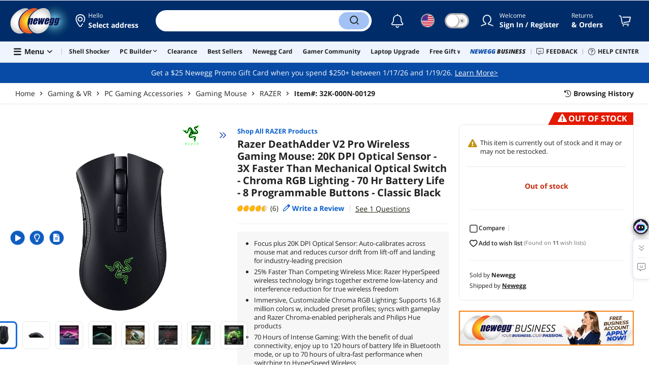

--- FILE ---
content_type: text/html; charset=UTF-8
request_url: https://syndicatedsearch.goog/afs/ads?sjk=QMU8STFFQFaAraykURm6GA%3D%3D&adsafe=high&psid=3000587031&channel=product%20detail&client=pub-4145156866163379&q=Razer%20DeathAdder%20V2%20Pro%20Wireless%20Gaming%20Mouse%3A%2020K%20DPI%20Optical%20Sensor%20-%203X%20Faster%20Than%20Mechanical%20Optical%20Switch%20-%20Chroma%20RGB%20Lighting%20-%2070%20Hr%20Battery%20Life%20-%208%20Programmable%20Buttons%20-%20Classic%20Black&r=m&type=0&oe=UTF-8&ie=UTF-8&fexp=21404%2C17300003%2C17301431%2C17301432%2C17301436%2C17301266%2C72717108&format=n3&ad=n3&nocache=2201768777547233&num=0&output=uds_ads_only&v=3&bsl=8&pac=0&u_his=2&u_tz=0&dt=1768777547235&u_w=1280&u_h=720&biw=1280&bih=720&psw=1280&psh=720&frm=0&uio=-&cont=afscontainer1&drt=0&jsid=csa&jsv=855242569&rurl=https%3A%2F%2Fwww.newegg.com%2Frazer-rz01-03350100-r3u1-deathadder-v2-pro-bluetooth-wireless%2Fp%2F32K-000N-00129%3FIsFeedbackTab%3Dtrue
body_size: 8441
content:
<!doctype html><html lang="en"> <head>    <meta content="NOINDEX, NOFOLLOW" name="ROBOTS"> <meta content="telephone=no" name="format-detection"> <meta content="origin" name="referrer"> <title>Ads by Google</title>   </head> <body>  <div id="adBlock">    </div>  <script nonce="0heqAfjJy6MnKtKKPo-XMQ">window.AFS_AD_REQUEST_RETURN_TIME_ = Date.now();window.IS_GOOGLE_AFS_IFRAME_ = true;(function(){window.ad_json={"caps":[{"n":"queryId","v":"S2dtaavYI8-8nboPi5bsiQg"}],"bg":{"i":"https://www.google.com/js/bg/V3ebOGDdmYSEMRADY9j8a9nQ9snAUskijKb6q-slNNE.js","p":"fcnBYKGQ5KSGsb7GfAxTJblurc3Zf7bmBpj5qqJhYqH1Z4Cl57uJHtpsAHIhtu9pFW/CGxQlLquvaGE6z+NXum2G8/xzwUOA3hbpZJDmY1EEbGTqQFCXuEi8fzKE3Z15ntf/yp0vbmK02zRxhw0P+eEEeaykIbpyZaQ4nOBcOUUzqjIujlvFjJmqijWkQu/1N1XGSmVaJhztO1vWIVxyhwK9h03gNZPTcRG1lh43No40GsstgVKYeKYzKc+lSRla9XgTh6VL5ZpXan29sDwUny1EBoWx1WltUVVnq/ykwYCkzGRz/8dCjX/CHYEwDGWwJbcjDBOJcjFgADKtIKxO1G3ljotIQ9LoHu62rnxQcsD2DgPd3yMOQ4IF2yJ/nFzB8skIFlDcWIBfwjWhX+Cs8vMiCST+FUp3+cJLUoA/Tsxbb4QJQmcZ+HmtOmAqP8fD5KnyCLBU4F1epykjFXlSOrItTVKfW4Ou3x2qet/Gh1E0t1plrwU9Ipzj+MQluFsRnCer7VCr51Z9ODFh12otRhUKPF9Xw1QjP/MkUVBnRERxqHZ7dWOqHunZmQmJQtlA3ayVrqbNGEplOlZnBs75Vh8+1kyUUcZuvDtMxWGUsIvru+3Y0Y68fZbEtKbJPVMP/Hq/VKxWIxS9RMYvbR8FEi/W4LJdkFNv3ZMajEfiIzyhQmCsBUyc64tRXgACl2mJknxJ+ObRU9BTr5KKdO8TeUImCYNCKuM2Xg7iF1mg85OrlfmDzsVKxva1BBVt6J2bQwLiP3SG7/5l3ez4B8t91CI9dVobS7PjAtwriwx+oUKUsVWDBFNGR5qG9YsoacvUaPV+y2RI9QcQgnqjOnIYylpCqDZU7WvGjWpbF70Lg/Jw8GlsdvNvWiEWrqzr6zNmwq2pP4BGXQLxhIsxUXHpOnDMRU1d5KBe+d/khUVT3ycONik8ew7E0Yb4UKPHQ9KkOjurpBnglngQBXFpzf11xh0sHGKQEzHMjmCUXaP4rdXHbWzcRFTgUuJ9uQSHRlG3kaEOmwU/piM+Kqe3mOhA+EuNBOx31R4PBdtRlJx4G/F6MrfsMxxx9gmhKV7A1pFaF8C7rocohZb5fuqV7+CKAlrU8bBxHoLTJ2QG0BpUeEfOIA6/xi3dCzsUUdO+cYeIw1fm2Qk35RdsXcVCyYuO7R9DeumCgUSiIl/Q6vYSHrY/i/956PfXlkvtPgH6vtYnk9jDsz+27xbdB+5+Bqi8Ea16BPBCuJZZnVH/U51a2YYQ9wQBv7F7K/[base64]/ZtOvmYlPdt2mT+XE/7u7IK2yoE19d5wio4Wlt7Nw2nzW03hd29GEv8wn1CLVBMa+KS6jwQLRdXzmNc9iJTXcS02suRhUKrJm1gdnvp7KwuQM4y36/y2RQ98RI80+TPxUR7JhObIUrNkml7jRK56F5QV3279GIFjMdzsvo+g2x7p9F4dWxpF8YEToK74SxWhGqatDkdUKg9RuBzTUOYB+w/8lan3mSW4i8tIEBwvBngNKqnrKeo5cHPVoYaoAscdwLHQj3/Fg9OdAJwnFhnabGVzHcA6BB2chBLBftmHJUx9BpUV+U0crNyqRJhk+nOD1hRUs7AF4MAzkU3J4GkB2kNlvEDA6Q2vk01Dwy7kmwH5IMmAg/Oyj6bMWgY69rua3d+CPZOLODpRwAmFpyAefTvVvkYgEK2CkkwcXp/bv5ppdP6UfNabMIB3zVY7gHK8/+/6Pl5PZWhvF+nTITacLE97oYuE+igi5t0e9ukH2gdIl3P3EkqrEjWLnsqCoug0TQkwStCvrcv0Wobks1O0hGgTvy2O+xbA9O4Er1sG5VjZ/U17nsdA7jiE0uFDtlUKzss4bGiqgNqTBJR8Ttc+oRT72pMrWQoFBCa3fxJd+X4COVcB9l2MDRDrw3+WY6FuBrR6JC1HcwhQBzBEA27baDvZC+0JI1UkCHud3JsOb4ZsK7Nr/4xUpRy8YKGAQZ2DVDFg/fwND5wzJafD9EkUiZ6vzW82WpYvS3TGehX0kAonKcx2feptvSbhXNF94Qbyzmh9X+q3Fhwj7SkG7aFnObW47kChXwMJQOwRkAvPj1+HfiykX7ELf1DZ5wzWJLP2XnuZw/tu8LepoOhUHSG/wG7/zTksVUAjwKuuk4xI+H6y11RuaG8u0g1LjGo4c3IbDwh9cy5dLDDx9LLJ/zveso1SQD/NTWpkT9lI68kit6tZEtrobElGHXZFU0b0C/11KDHdKhzdB36pQv79rlZY+iAgjoc7jBsU34HWPclUyacskzTgHVKxSKkTvCISmX+wShb2SQGAyb98pm9dEjUvmJYPa3vxk+n3jjlAlh50Vc62DTDvF8raiJKgQqUbKD5PgFomHRBbM7rZsW6LkvKvR2aaqc6Tw9zHVgSq8iybRLk2vOL/6fE5oIAhauWhaWne4rqqMl8JanqJyb8NVFmQXRK8tm9R1/UqeS9HZcg5eqzQG6rjc3no6m7jiRwoDZYtOLkOIZ/n+y2AEEdJO5SfsZWgRBvD+wcdIG5imzsYOb74ZWkv+DJhLD+tlWBRlUvDp+tuiTWj2t8fONcQHTyH2O4IJD+60RQm41arbNJ8Ux8VFWaIDzLvn0hJmNYcSMQQ06u1cPNdnXBU/oFe8htQBJ28MUhgvUQ+NO83BXutcUBc65/oJVkIswOY9Ig7iIq2P4jegAF+nJU1TuUu8yefV1wjn4Up8OC8hzGRHoUu6RV3DkuTfM8naqwpoZDZA5RUj889pWyW+95hgQTbBfHF4ZMp/SeRwFo8cdHRjnGHyoUaHRMUhEKCgz154b6tGy76wGswkEJv2LMFqnWC0M2nYLoJ6uwA12kSKbiIJvir4r20t7dOcDwzkX+gVS3scP8CtiRVoUMJSy1EMSWNj1E+KkUHfgGda+1AKXpyDOEODqRnLH6M/32GQvMe5mPsgzUpbb1jELWNLzDqx4T8uhfEUEwwLFuJ0TJ+Fz+Ch8vB4zIjw1viKpvNY7h52/1jEXZDZj51EUcWYAiSmunWFKGAJi4yKpCdCxbNqbr1Nwvnd8hPj+GGPCsqMolNo1wBH/U2DyWwfARuDs/GM2Y7WU8GEzVTHJzDf2OSw/Mg2gRe2cGOysuZw27h1XHouCoieSUPOx62vgn7xygn4JKZ5saRZgy6+x/HAwWaS8HGO1o3Xt+mnKG8i757+HZyIyHEnxvOF4CP5OUHWSBW/5gPqAM1v0l6BVYxtZEf6ly9HnGLub9tpA9ZcNOVzch8kzBF/UCjkOL9UG+SfAgt55ZvMp8a65XAoXlBNwpZeledSW9AKXgFNsYWOhb37h30wTf2DrN1v7EGQtISiqtD5D7jJaRvBBYLPjCLB0huW1OeoJHlBN/Cwxl3s9so4NAagc6kB9NclR50IAx8LVw3fRNVmAOSu2dEAMpkvVQpbn/RQX8T+a3an+BZsAUbOtnG1cZboCza343LhkreHLguZQl8H2I1OGEYV5b2fEYSRMW6PFm8bffqaoU5q2Qcou4Az/+Zl1MXoz9g9JtRrRJzcRvykDj/ZyTkeIXtf83CdgJTqInGhxDG8+pH3J8Xkp090JJR+0TVudkpPAj07LiJ7nFIqGJoeajm/Ytjax9cTfciiJw4fxUsJ4I2KU4mP3buouVnEdmRP6M18TbHiSW7qvJtB/[base64]/g6VSHZnEwz2XW085VSqNA5u6CIRXDvV4lH/OQDS8C9STpq6YvUkm3AuN5CCXAqd0/CLN6VYIGeN74TRHs61DFbiHGqHGrfbhrxOqgBfrQyPNPprBbWU9E5srtOaY/5Hl2OTvPPCjyFjIakGxqrqmq0f2jGKthQh1CSkMPydEnHUtuXdg4EH6LloNue9gntquFI0XBC7L/p7dEopC0WeUO+5W06iouetEqjLJuTW5x/mYbxopszYZGoivPo6P1/6ajyxZyO8JBHInTkBGM3phaBhYcGmXSSmyrMObZ9UjvL7CdIXTWaz7BYenYnl1M45PpFfl5XbQryZwh3LL48hjPGsl8q6YLWZ1s4jzkJvriTKj8gWogoQ7DV7cyaiCjmOYWtXbjJyk8SMxf+r+rvnPBZsDpV4e6psX7Uf6u9kvjnyZArf/[base64]/j3nHmV/9eNOk8TL8c+21UniseA9fFe8bi9BKEsA13T6UI2ATH0SIfNMzYt24HfznRhioS/ANf0HQeV987msPWL0ZLjVgCfqTRbD5C2IkwaM/gj+D66/LZSmGTECdRX9hEDmfojJ10Sg8LZ9/JTfUtxMWrIgpsRVDveFVmqvAaSoYnRQp1k9imB3YCOrcBnr0UDU9Q1O7cxs7Hfj7LqLO0plX41ysATXBe4q6n8CG4RlbbuWmbXcMLISi2M1j+kBYfh74eSvedIAuCdoAm3pxQ+1Fhv2uQ8k0UDuW9yssDCZbpcI6B1K8wXZbQc/187tZwnE/rG0J++U8kVS/ZMpPpWu6Fd5krKWPtukNRgt073WUVLoEQKmrDF8KgWs8FlwacT0KzW1u3QIqzuZvll5pTgP9p3dcpzC6XSgH7bioiKK4uJ0GABVsBE/[base64]/AUSqEZySrqtRWOB48D4knxiXnlWIFUKo7LMhUjxzYZAWOpvYhQ2vgZrrEzL99XHLTt75KAM5qX1fYzVpDCunToMmqCLHPzZ9bEeXITEJTwuD7A4CjIxeQHe2Sq5NEv5X5VAzSBeZ1Cxy71+RgPg4lo6ZMNll+oTaVyP9+VrhNIv2TFiUGHRTvTZyvpyMc6EbL//QEWLC5HFfzjKLTo4O5w9Xzfx4q8vSTJuMc5pkur1qhsTf+VmW3a64rvvXc0fw2Fk7szYjTuUuK3KlVebgng/OO2Qq5kFo9wFFiVbi57bAYTMH3UwZKdSPuil7TIiPLQl86tg92S05UnjLRvTcedfDiDgZCdFHWNgpcfQZIQtCmsFQF8kwAaVt+5Y41PIlDWhs2/cfHaOETfmzlcZRYj/tzHOWL6JclgHuLIO1IzEKJX1ykPDsW9TdJeMk7ZnAkK17pxZ1eNH3uEdh0Ni+kOsxWye+BQd49U5l9C3mp9R9X/6SZDIbWIBk/NoTDuoU+xCR517Qmb/X5dQynNqrfgGnK/ChyhSYtgJwFavsqEbG7UMj7Giivh+htwTIB/uF0owg5fXSLUi3LQq8b/MCXBvizCPk+EZM5blcr8cKuPuJ+KODw2i6Uj2dNocoVGHcwxQrBZpAZAh//EGgVFeINxQv0Jewh+xTLodQF0qDIgRv+kp4ssV3zNm/re0jWrODFQGwkf+EbSUpjChPZraeQQ1cLcsmX0Q9NCNGurBeIScOuXRZMFY5+C2Xp50rtXKJfd/uUifqXG/f7e820ofn0jbcVgRYpK/sh/HirhV0MtSUO4oMvSjBtYoN9ZN4Moh965yn5BUhucmCaCVhQk12yIYiTDhf1absJP04RFSvv+tfYFEDDJMdgiUTzMTbglqQaHKIXycZ5lIPUVmqWJ0zjhNhT3EbCyoyKOIMSUAJHaG56iv3zT9OB5unANhWZV/HBEXLMGL85q9kHs//pjgaOsZYi2sb87TbXlL/[base64]/W+ombGfghju04vCO+2N/o4xeXwSqfThT5OSrCEdvarEFKsANlLmJi/SoSqxvn8NIu8F0/J7E38VTwHNyhJj/ElHxwDvUOlseK+KzV0fzg1w9brqWBayIKM7LAW8LyURYlX6+aO0L4GJCJ7zf69STIBxxWmiU3N+P2el/rtBEBESWr/MBLzkMAYL+BGnrU2PMPS4EQ0FgpK4GrBbPAlQEZZKvQpmOM/LI55SlDAW8DNPwiomIvW5EMI4Mj5x9QtyI+Oh3wXMvPsOT9C7bjNrK/9FrGBEW8dRAbEeUKChqEurVUAHSe79wvfYfLEtH0Un5953b15Qm0paybaV72W+R0Vi/Ky5joqvRg6KZIjjhz1jnGR86cSZCJ/Wi9aA4P1DvL2Y05wtzGfUIGcpN2MIuDrSo4M8HHRm2kl9KZB1MkarClmTu1wXoBlx6L/njFo4tHLk28hckYlUwRuvbq3mMxYmBc69jnKiaJY6U0GiCvF4fEDXbwhenH3lXJVxdBsIetoGzo2v4/ZT8FOBPtCJYcV3nLanY7WOZt+WiuGToAbmwNv914nhZzqCNYC3y5yyQWhFp59yIHhFqIDpyVg7T2SM+WB9g0PEJF+nB+MtBDockjl2AbjT3zFg5++l+rCRQAq1EGWOyXH/5OAT/[base64]/z4QBwDdZUkdfwDADxMg7OquP+SElI7EDOjsSwnIPLVkF/njGoDTGnmUcGPCAWCr8sOAZlfCjbPnj/Q3X85KQWO0H19DdbEO0Mvs/9wyJP8CPloD9pKfnKXGw3ABPS659kjpkf9zIsUQ0q9fNrV5w3BzvswQ0LA7WxM6T7QnI6DihAtO2ulKsIbbQtzTXVhIj8CvGRzk31+0Y54VxupCAmHZ65C4m4IneOpVor2iMfUuR4/e7+gHiJcCERJav8/Y0j01nmsWv+9yUUnqebr4VlS2lbHTTdNz/ez+3K/LY18/OQ37GFRvN2o7zBKqF2j978OHQE0IOXAgSDL4l9245cg+wN0aYhQOiRA55dBONRB6iWKIR1tr3bo5D/o3NUmOXhlopMZgZe2pk81ra6Ro2PUVLGxv3TSVVTLwKmwIP6u4WMP4nnAq2OmdFmXl9Pe/PvBwv1gYR6N6hdoJ1rYqDGcqboFcNUy2CI9GWilTwF5YxTAGD2YEXyxGxBrMCnq+7g0KmGP3evEGu4EA6RikD9g0SlNFm7esdltEy1N+2ptLRS3ZVRj8HJhONVpvg4SFQ7vFOcYCsxpiaSCZPFDgDTXj3WRS/sj7wf+2M7ovDnP7ppFX7SV78DeYhDbF3qGLm+McF0I6tKM3iBy6sNpQxHBfcVZ7w5F0P5DDYqhc/kp8H+qn+024iC0h694hWDiP95r4u5QVVlXNe1lzSarIfPUYmNbWtHco8jOqlBYDo5i+SYcDdGQxf2MyHvZmQna0354POEMTCK19SSgLnjwCsAuowI1NJNG6Hrpx2RSxQY6AZ0rTx3Un2xe3LCHV1jqjNgRqXwD5yCkFv5WlVVKi7ltp5BmpnoBPOLheWxVNRxD1/vYXSaxtRJ7bMwRpe441GVJDtQR99m+4Z8hiuPfuQvspAbZ9KXehChitcwbZD8Y0stqD+AttS2cOhh8JoefzCXVVOqT/a/aI3g814YvQOpUMFamq63HZ7V8hGV5z2lzj/VcPICvavbYfsKuj+6cvnSdvTqiyz1zlSTwI7GEYGe4R5cbSQxT5AqegiER4f5wYnCO9/o8CrezokIPbNfn7ylWN0Gn/wu5/wViyTfrQPFdCP0l7x+dnh15Jd4ITrmRyvbpxjm0Vm+5TGP2QsquKk3gVSSq3Cz/wGHMW6cpwS1E7/0f9SLzy/XC4YKAIVo8F0J2YV+rWfXPgTPz81KA/NSWeRSJbgHXx7D1zwH0SZjp2V7MEExqww97dA+8f+kieGedH9jIjuo74MUWgjNcFPy0obaugpNTkTE+W86OwKwAkEXavX8CebJkVhJvAuibhjhV/pwRL55jlL1NtfUSdcwha9BQWAdFrgq/fZt724JOyGv9jhGTYc+fn6jqsRHaywiyHvSGDS8PWacXhy5UnSJPHhaHZMvpwMkV9SGbm1bq7WrmyWGUi2X+jAnlQth99f3fRwA/DRnNkpUTMrb0dT52UY3e94lwmqv04ySN0/Xp7r/pHGAYQM5eV8tPzYZbskBDTzNsh2oB5xpCGEqDachnZK1o0r91oO1ywq6xiYbqlpQ1Hu0g+o10Gw3YsK6RjkzvHJ2qw5XG8D2ugHsje+73jbQB6tYygrY14T7auQGnNhwxloboYYQLwMpsEdfvoZuxZIS4Mod+H0ff13QYEQVeemt76FPn5NP7utvvSGiCB3iKBit4/+Tpku2p9a59l7n4qdVjDBD3BOIcnY/9fPPTI4Mh3ZrWWW0Yo7q+/68DdhoJ9VY4f7vN8R31cCLcwo9YxPRBEwYwRnTzgvcKpTrInG2f1WVIHtbLa5RN5w+fWdUQIY/wQEh0CsI9H0EUKIMIivlJ9VuSsygQD97vfWYu8hdNhfP32Kes2NNOS9glRC8kVlCAU1YccGp1ZWwBk5ogtZkyrt45PLpYmzCPFoXIb6+pyhKNlOM0BUMwIN7lHXdmFqspFyLg6TULs3OsHRWInoUrgQaqEC6H+WQq08h7oOJdYZvUjU6yyca/1cCWEfFVB8l3IRBSUQTVUOJ3IUEA8Aw51HiMEbCwHvby0/Gsb/oblSqbr4mG+cOO2ahFHHYokLzYBtC3d4YBPSwti07r7ayoKIsNXhtGUPvZ1uHvH47yY7fBfhyYZQH1jmHaeumftpCJ0iLhGtTw4vgbC3inp07SBUlWpdG9GXjaOmIdxSPgtv9s8m+RcaSdmjTx5MtA7RLoi9EOLpZJAaTvwexoFDn3A4/Et6/5OFLkaIl9hSdgK4b3QlcwNVD4Z+bMDQMFm03RbsaqH6Cugzbh1mdFiQr9RqSVsHi6k2dlaEy46qOizm6Msu8n3O20Qx+QYjduCuHczzZifl3/+aMmjwIL2TzaPeWiA9Kwn7fTcAmZezvh2YWlKqNeYtISApDyLjaK33XoZqwvwjkIOeiq6t2A6bUvhxDMxddsxt1Xh4pEYQe5Yqp13OdRF3aV1kJg5NhxgAPaugsesipQ3QO+b04oVxvCLykaNgsw2opyumeAuP/HNjM1J5pOzL87hT++gxE44dKfLOnstlX03ghwL4lrPHS4qYMrc0TnHi4iluMC5unYwPbSZRKcz+8wji3nCEalll2BkLrDP7Xtzwz5JQez8WW0ZvNuHhILi8MekFJrzOLdeRlHpMlJ9EFF0weA3O+zaWGBLA2RpwQ/bI6Iz8tHIavCBr3AZTROgSOvdIOFecRSCX+9AUkkoYldple+RrUpH6WXqUX2hNzdQsZLGvpWHJs7D0X6SjhOCx0Lx3VNYp9SiuoGMHSD40tpDCaB8uaRsJe6hUo1Sl51ral9yayxie/i/EJmX7Adevz5w85/7KCzVMfG1fSgW8mnFWBK3STenUl35toex2ArB3nHcZRMhkxqSrtPbn0SA\u003d\u003d"},"gd":{"ff":{"fd":"swap","eiell":true,"pcsbs":"44","pcsbp":"8","esb":true},"cd":{"pid":"pub-4145156866163379","eawp":"partner-pub-4145156866163379","qi":"S2dtaavYI8-8nboPi5bsiQg"},"pc":{},"dc":{"d":true}}};})();</script> <script src="/adsense/search/ads.js?pac=0" type="text/javascript" nonce="0heqAfjJy6MnKtKKPo-XMQ"></script>  </body> </html>

--- FILE ---
content_type: text/css
request_url: https://cdn.cs.1worldsync.com/redirect/gp-subscriber-files/1b1e8766/faa3fafd5b/Style.Minified/20250425085343.css
body_size: 788
content:
@keyframes ccs-pulse { 0% { transform: scale(1.1) !important; } 100% { transform: scale(1.3) !important; } } #ccs-fi .ccs-cc-ficons-item { animation: ccs-pulse 1s infinite alternate !important; } div#ccs-fi { position: absolute !important; top: 50% !important; z-index: 500 !important; left: -12px !important; margin: 0 !important; -webkit-transform: translateY(-50%) !important; -moz-transform: translateY(-50%) !important; -o-transform: translateY(-50%) !important; -ms-transform: translateY(-50%) !important; transform: translateY(-50%) !important; } #ccs-fi .ccs-cc-ficons-items { margin: 0 !important; } #ccs-fi .ccs-cc-ficons-item { padding: 0 !important; font-size: 14px !important; border: 0 !important; background: none !important; margin: 0 3px !important; } #ccs-fi .ccs-cc-ficons-item span { display: flex !important; justify-content: center !important; align-items: center !important; width: 24px !important; height: 24px !important; border: 2px solid #fff !important; background: #105DC1 !important; color: #fff !important; border-radius: 100% !important; } #ccs-fi .ccs-cc-ficons-item span:hover { background: #777 !important; } #ccs-fi .ccs-cc-ficons-item span:before { font-weight: 400 !important; vertical-align: middle !important; line-height: 1 !important; text-align: center !important; -webkit-font-smoothing: antialiased !important; -moz-osx-font-smoothing: grayscale !important; } #ccs-fi .ccs-cc-ficons-item[data-section=media] span:before { font-family: NE-desktop !important; content: "\f04b" !important; position: relative !important; left: 1px !important; font-size: 11px !important; } #ccs-fi .ccs-cc-ficons-item[data-section=features] span:before { font-family: NE-desktop !important; content: "\f0eb" !important; } #ccs-fi .ccs-cc-ficons-item[data-section=specs] span:before { font-family: NE-desktop !important; content: "\f129" !important; } #ccs-fi .ccs-cc-ficons-item[data-section=documents] span:before { font-family: NE-desktop !important; content: "\f15c" !important; } .ccs-logo-ls-entry { padding-right: 10px !important; } #ccs-logos { padding-bottom: 10px !important; } #CCLP_readmore { display: none !important; } #inline_showcase h2, .ccs-cc-inline h2 { font-size: 1.4em !important; font-weight: bold !important; margin: 15px 0 15px 0 !important; } /* #inline_showcase h3, .ccs-cc-inline :not(.ccs-cc-inline-windows-title-container)>h3 { font-size: 1.2em !important; font-weight: bold !important; margin: 15px 0 15px 0 !important; } */ .ccs-cc-inline-media-image { display: block !important; } .ccs-cc-inline-media-video { display: block !important; } .ccs-cc-inline .ccs-cc-inline-features .ccs-cc-inline-feature a.ccs-cc-inline-feature-thumbnail-image-desktop { text-align: center !important; } .ccs-cc-inline-asset img { border: 1px solid #eaecf5 !important; } .ccs-logo-cr-rateLines ul { list-style-type: none !important; } .ccs-cc-inline .ccs-cc-fc .ccs-cc-fc-custom-controls+.ccs-cc-fc-arrows .ccs-cc-fc-arrow.ccs-slick-arrow { border-color: transparent !important; } #inline_showcase .ccs-cc-inline-section:not(.ccs-cc-inline-recommends) ul, .ccs-cc-inline .ccs-cc-inline-section:not(.ccs-cc-inline-recommends) ul { margin-top: 15px !important; list-style-position: outside !important; } #inline_showcase .ccs-cc-inline-section:not(.ccs-cc-inline-recommends) li, .ccs-cc-inline .ccs-cc-inline-section:not(.ccs-cc-inline-recommends) li { margin: 0px 0px 15px 25px !important; } #inline_showcase .ccs-cc-inline-section:not(.ccs-cc-inline-recommends) ul li, .ccs-cc-inline .ccs-cc-inline-section:not(.ccs-cc-inline-recommends) ul li { list-style-type: disc !important; } .ccs-cc-inline .ccs-cc-inline-section.ccs-cc-inline-recommends li { list-style: none !important; } .ccs-cc-inline h3 { color: unset !important; } #ccs-inline-content { padding: 1.8em 2.4em !important; } .ccs-cc-inline-corsair video { object-fit: fill !important; } .ccs-cc-inline-asus { font-size: 1.5rem !important; } .ccs-cc-inline-asus .qtip-content a { color: inherit !important; } .ccs-cc-inline-windows-header h3 { color: #fff !important; } @media screen and (max-width:800px) { .ccs-cc-inline-asus .ccs-fancybox-slide { max-height: 100% !important; } .ccs-cc-inline-asus { font-size: 1rem !important; } .ccs-cc-fc.ccs-cc-fc-mobile .ccs-slick-arrow { background-color: unset !important; } .ccs-fancybox-slide { max-height: 100% !important; } .ccs-logo-lightbox .ccs-logo-ls-popup .ccs-logo-ls-popup-inlineHtml { max-height: 70vh !important; } } .ccs-cc-ficons-item { border-color: transparent !important; color: #F26725 !important; } .ccs-cc-ficons-item:focus { outline: 0px solid !important; } .ccs-cc-ficons-item:hover { outline: 0px solid !important; background-color: #F26725 !important; color: #ffffff !important; } #ccs-fi { margin-top: 2% !important; } .ccs-cc-ficons[data-show-titles=true] .ccs-cc-ficons-item:after { content: "" !important; } #ccs-fi .ccs-cc-ficons-item[data-section=cnetreview] span:before, #ccs-fi .ccs-cc-ficons-item[data-section=augmentedreality] span:before, #ccs-fi .ccs-cc-ficons-item[data-section=hotspots] span:before { font-family: cc-inline-ficon !important; } .ccs-logo-ls-popup a { border-bottom: 0 !important; vertical-align: unset !important; } .ccs-cc-inline-hpe { text-align: initial !important; } #ccs-inline-content { max-width: 1200px !important; } #ccs-inline-content { margin-left: auto !important; margin-right: auto !important; }

--- FILE ---
content_type: text/plain; charset=utf-8
request_url: https://www.newegg.com/product/api/MoreBuyingOptions?ParentItem=32K-000N-00129&TabType=0&SortBy=0&FilterBy=&MappingId=464516&FirstCall=true&PageNum=1&PageSize=5&NewItemLowestPrice=0
body_size: -542
content:
{"ItemInfo":null,"TabInfo":null,"UnderlyingQueries":{},"Total":0,"CurrentPageNum":0,"PageCount":0}

--- FILE ---
content_type: application/javascript
request_url: https://www.newegg.com/d/dynamic-js/product/Product/USA/initial-json
body_size: 56161
content:
window.__SITE__ = {"CDN":"https:\u002F\u002Fc1.neweggimages.com","staticCDN":"https:\u002F\u002Fc1.neweggimages.com","pageName":"Product","scripts":[],"ImageConfiguration":{"SIZEWHARF":[35,60,100,125,180,200,300,480],"PARTTERN":{"NEST2005":"\u002FWebResource\u002FThemes\u002F2005\u002FNest\u002F","DIGITALLIFEITEMIMAGE":"\u002Fdigitallife\u002F","NEST":"\u002FWebResource\u002FThemes\u002FNest\u002F","NESTICON":"\u002FWebResource\u002FThemes\u002FNest\u002Ficons\u002F","NESTEVENTS":"\u002FWebResource\u002FThemes\u002FNest\u002Fevents\u002F","RESOURCE":"\u002FWebResource\u002Fngm\u002Fimages\u002F","EXTENDEDWARRANTY":"\u002FExtendedWarranty\u002FCommonGroup\u002F","ITEM":{"SIZE35":"\u002FProductImageCompressAll35\u002F","SIZE60":"\u002FProductImageCompressAll60\u002F","SIZE100":"\u002FProductImageCompressAll100\u002F","SIZE125":"\u002FProductImageCompressAll125\u002F","SIZE180":"\u002FProductImageCompressAll180\u002F","SIZE200":"\u002FProductImageCompressAll200\u002F","SIZE300":"\u002Fproductimage\u002Fnb300\u002F","SIZE480":"\u002FProductImage\u002F","FULLSIZE":"\u002FProductImageCompressAll1280\u002F","WATERMARK":"\u002FNeweggImage\u002F"},"NBITEM":{"SIZE300":"\u002Fproductimage\u002Fnb300\u002F","SIZE480":"\u002Fproductimage\u002Fnb640\u002F","FULLSIZE":"\u002Fproductimage\u002Fnb1280\u002F"},"NBGITEM":{"SIZE300":"\u002Fnobgproductcompressall300\u002F","SIZE640":"\u002Fnobgproductcompressall640\u002F","SIZE1000":"\u002Fnobgproductcompressall1000\u002F","SIZE1280":"\u002Fnobgproductcompressall1280\u002F","FULLSIZE":"\u002Fnobgproductcompressall1280\u002F"},"BRAND":{"SMALLSIZE":"\u002Fbrandimage\u002F","DEFAULT":"\u002Fbrandimage\u002F"},"BUILD":{"HOST":"\u002F\u002Fc1.neweggimages.com\u002Fshowcaseimages\u002F","SIZE":[160,300,800,1280,1600,1920],"PATH":{"160":"showcaseimg160\u002F","300":"showcaseimg300\u002F","800":"showcaseimg800\u002F","1280":"showcaseimg1280\u002F","1600":"showcaseimg1600\u002F","1920":"showcaseimg1920\u002F","ORIGIN":"original\u002F"}},"PROPERTY":"\u002FSwatchImages\u002FSwatchImage20\u002F","SellerStoreLogo":"\u002F\u002Fc1.neweggimages.com\u002FMarketing_Place\u002FSeller_logo\u002F","ReviewImage":{"host":"\u002F\u002Fc1.neweggimages.com\u002Fitemreivewimages\u002F","resizeListPath":"reviewimg160","resizeImgListPath":"reviewimg300","resizeSinglePath":"reviewimg800","resizeGalleryPath":"reviewimg1280","resizeMaxPath":"reviewimg1920"},"EnergyGuide":"\u002F\u002Fc1.neweggimages.com\u002FIMAttachment\u002Fenergyguide\u002F","SubCategory":"\u002F\u002Fc1.neweggimages.com\u002Fnavigation300\u002F","CUSTOMERPROFILEAVATAR":{"HOST":"\u002F\u002Fc1.neweggimages.com\u002Fcustomerprofileavatar\u002F","SIZE":[160,300,800,1280,1920],"PATH":{"160":"img160\u002F","300":"img300\u002F","800":"img800\u002F","1280":"img1280\u002F","1920":"img1920\u002F","ORIGIN":"original\u002F"}},"CUSTOMERPROFILECOVER":{"HOST":"\u002F\u002Fc1.neweggimages.com\u002Fcustomerprofilecover\u002F","SIZE":[1280,1920],"PATH":{"1280":"img1280\u002F","1920":"img1920\u002F","ORIGIN":"original\u002F"}},"SquareTradeImage":"\u002F\u002Fc1.neweggimages.com\u002FExtendedWarranty\u002FCommonGroup\u002F"}},"JsonpList":[{"name":"loadspecificationpopupinfo","api":"https:\u002F\u002Fwww.newegg.com\u002Fcommon\u002Fajax\u002Floadpopupinfo2016.aspx"},{"name":"loadoverviewinfo","api":"https:\u002F\u002Fwww.newegg.com\u002FLandingPage\u002FOverviewContent4Moblie.aspx"},{"name":"mycountry","api":"https:\u002F\u002Fwww.newegg.com\u002Fmycountry"}],"PolyfillScripts":{"core-js":"https:\u002F\u002Fc1.neweggimages.com\u002FWebResource\u002FScripts\u002FWWW\u002Fcore-js.polyfill.min.js","intersection-observer":"https:\u002F\u002Fc1.neweggimages.com\u002FWebResource\u002FScripts\u002FWWW\u002Fintersection-observer.polyfill.min.js"},"UI":{"TradeInSubs":[{"type":"GPU","country":["usa"],"subCategory":{"center":[48],"right":[3365,3742]},"htmlContent":{"howWorkLink":"https:\u002F\u002Fkb.newegg.com\u002Fknowledge-base\u002Fnewegg-trade-in-program\u002F?cm_sp=tradein-pdp-popup-_-kblink","policyDesc1":"My Trade-in is fully functional and undamaged and has the original serial label.","policyDesc2":"My trade-in model matches or at least fully contains all digits of the model # selected.","policyInfo1":"Trade In GPUs are inspected for, but are not limited to, the following: Item and model verification, physical damage, signs of tampering, excessive buildup, missing parts, rust or corrosion, serial numbers, port functionality, fan functionality, excessive noise or whine, temperature readings, and benchmarks. Trade-ins that fail any of our inspections may be rejected.","policyInfo2":"\u003Cdiv\u003E\u003Cp\u003EEither of the following is considered as a matching model #\u003C\u002Fp\u003E\u003Cul\u003E\u003Cli\u003E\u003Cp\u003ETrade-in model # matches the selected model # exactly\u003C\u002Fp\u003E\u003C\u002Fli\u003E\u003Cli\u003E\u003Cp\u003ETrade-in model # has additional digits, but fully contains the selected model #\u003C\u002Fp\u003E\u003Cul\u003E\u003Cli\u003Ei.e. Model # ROG-STRIX-RTX3060-O12G-\u003Cstrong\u003EV2\u003C\u002Fstrong\u003E-GAMING matches selected model # ROG-STRIX-RTX3060-O12G-GAMING\u003C\u002Fli\u003E\u003Cli\u003Ei.e. Model # GV- N3060VISION OC-12GD \u003Cstrong\u003EREV 2.0\u003C\u002Fstrong\u003E matches selected model # GV-N3060VISION OC-12GD\u003C\u002Fli\u003E\u003C\u002Ful\u003E\u003C\u002Fli\u003E\u003C\u002Ful\u003E\u003Cdiv\u003E"}},{"type":"CPU","country":["usa"],"subCategory":{"center":[343]},"htmlContent":{"howWorkLink":"","policyDesc1":"My Trade-in is fully functional and undamaged and has the original serial label.","policyDesc2":"My trade-in model exactly matches the model selected.","policyInfo1":"Trade In CPUs are inspected for, but are not limited to, the following: Item and model verification, physical damage, signs of tampering, excessive buildup, missing parts, rust or corrosion, serial numbers, port functionality, fan functionality, excessive noise or whine, temperature readings, and benchmarks. Trade-ins that fail any of our inspections may be rejected.","policyInfo2":""}}],"GroupBuyFlowText":[{"title":"GROUP BUY","flowType":1,"explanatoryHTMLContent":"\u003Ch3\u003EWhat is a Group Buy?\u003C\u002Fh3\u003E\u003Cdiv\u003E\u003Cdiv class=\"video-box\"\u003E\u003Cvideo controls style=\"width:100%\"\u003E\u003Csource src=\"https:\u002F\u002Fc1.neweggimages.com\u002Fwebresource\u002FScripts\u002FOthers\u002FGroupBuy\u002Fintl23055%20newegg%20group%20buy%20v2%20wide.mp4\" type=\"video\u002Fmp4\"\u003E\u003C\u002Fvideo\u003E\u003C\u002Fdiv\u003E\u003Cp\u003E\u003Cstrong\u003EGroup Buy Promo\u003C\u002Fstrong\u003E: Awesome discounts on select products, but a minimum number of participants are required to unlock them.\u003Cbr\u003E\u003Cstrong\u003EProduct Page\u003C\u002Fstrong\u003E: When a product is in a Group Buy, you'll see a special widget on the product page. This means you can join the promotion!\u003Cbr\u003E\u003Cstrong\u003EHow to Join\u003C\u002Fstrong\u003E: Just click to join. You’ll need to be logged into your Newegg account. No account? No worries. Creating an account only takes a minute!\u003Cbr\u003E\u003Cstrong\u003EShare\u003C\u002Fstrong\u003E: Let others know! The more who join, the faster the promotion will be unlocked.\u003Cbr\u003E\u003Cstrong\u003EClaim Offer\u003C\u002Fstrong\u003E: Once enough people join, the 'claim offer' email will be sent out, and you can buy the product at the discounted price. Users can still join the Group Buy at this point.\u003Cbr\u003E\u003Cstrong\u003EPurchase Time\u003C\u002Fstrong\u003E: Verified participants can enjoy the discount until we run out of the reserved inventory or the Group Buy period ends, whichever comes first.\u003Cbr\u003E\u003Cstrong\u003EFair Play\u003C\u002Fstrong\u003E: We reserve the right to deny participation if we suspect unfair advantage or multiple accounts. Using software to gain an advantage may result in a permanent IP ban.\u003Cbr\u003E\u003Cstrong\u003EGot a Problem\u003C\u002Fstrong\u003E? Contact us at \u003Ca class=\"external-link\" href=\"https:\u002F\u002Fkb.newegg.com\u002Fcontact-us\" target=\"_blank\" rel=\"nofollow\"\u003Ehere\u003C\u002Fa\u003E with your IP address and the error code you received.\u003C\u002Fp\u003E\u003C\u002Fdiv\u003E","joinButtonText":"JOIN QUEUE","alreadyText":"You are already in the queue and will be emailed when the deal unlocks!","unLockButtonText":"CLAIM THIS DEAL","offerStatusNowText":"Claim this deal now while the supplies last!","soldOutPopupText":"Oh no, it looks like this Group Buy has just sold out!"},{"title":"GROUP BUY","flowType":2,"explanatoryHTMLContent":"\u003Ch3\u003EWhat is a Group Buy?\u003C\u002Fh3\u003E\u003Cdiv\u003E\u003Cdiv class=\"video-box\"\u003E\u003Cvideo controls style=\"width: 100%;\"\u003E\u003Csource src=\"https:\u002F\u002Fc1.neweggimages.com\u002Fwebresource\u002FScripts\u002FOthers\u002FGroupBuy\u002Fintl23055%20newegg%20group%20buy%20v2%20wide.mp4\" type=\"video\u002Fmp4\"\u003E\u003C\u002Fvideo\u003E\u003C\u002Fdiv\u003E\u003Cp\u003E\u003Cstrong\u003EGroup Buy Promo\u003C\u002Fstrong\u003E: Awesome discounts on select products, but a minimum number of participants are required to unlock them.\u003Cbr\u003E\u003Cstrong\u003EProduct Page\u003C\u002Fstrong\u003E: When a product is in a Group Buy, you'll see a special widget on the product page. This means you can join the promotion!\u003Cbr\u003E\u003Cstrong\u003EHow to Join\u003C\u002Fstrong\u003E: Just click to join and place your Group Buy order. You’ll need to be logged into your Newegg account. No account? No worries. Creating an account only takes a minute! \u003Cbr\u003E\u003Cstrong\u003EShare\u003C\u002Fstrong\u003E: Let others know! The more who join, the faster the promotion will unlock.\u003Cbr\u003E\u003Cstrong\u003EUnlock\u003C\u002Fstrong\u003E: Once enough people join, the deal will unlock and all Group Buy orders will automatically process. Others who didn’t join previously can also now purchase the deal while inventory lasts.\u003Cbr\u003E\u003Cstrong\u003EPurchase Time\u003C\u002Fstrong\u003E: Verified participants can enjoy the discount until we run out of the reserved inventory or the Group Buy period ends, whichever comes first.\u003Cbr\u003E\u003Cstrong\u003EFair Play\u003C\u002Fstrong\u003E: We reserve the right to deny participation if we suspect unfair advantage or multiple accounts. Using software to gain an advantage may result in a permanent IP ban.\u003Cbr\u003E\u003Cstrong\u003EGot a Problem\u003C\u002Fstrong\u003E? Contact us at \u003Ca class=\"external-link\" href=\"https:\u002F\u002Fkb.newegg.com\u002Fcontact-us\" target=\"_blank\" rel=\"nofollow\"\u003Ehere\u003C\u002Fa\u003E with your IP address and the error code you received.\u003C\u002Fp\u003E\u003C\u002Fdiv\u003E\n","joinButtonText":"JOIN GROUP BUY \u003Ci class=\"fas fa-caret-right\"\u003E\u003C\u002Fi\u003E","alreadyText":"You've already joined this Group Buy!","unLockButtonText":"BUY NOW \u003Ci class=\"fas fa-caret-right\"\u003E\u003C\u002Fi\u003E","offerStatusNowText":"Get this deal now while supplies last!","soldOutPopupText":"Oh no, it looks like this Group Buy has just sold out!"},{"title":"Doorbuster Deal","flowType":3,"explanatoryHTMLContent":"\u003Ch3\u003EWhat is a Doorbuster Deal?\u003C\u002Fh3\u003E\u003Cdiv class=\"display-flex\"\u003E\u003Cdiv class=\"video-box\"\u003E\u003Cvideo controls style=\"width: 100%;\"\u003E\u003Csource src=\"https:\u002F\u002Fc1.neweggimages.com\u002Fwebresource\u002FScripts\u002FOthers\u002FGroupBuy\u002Fh264_1080_best.mp4\" type=\"video\u002Fmp4\"\u003E\u003C\u002Fvideo\u003E\u003C\u002Fdiv\u003E\u003Cp\u003EEvery day from November 1 through November 29, one or more Doorbuster deals will unlock on Newegg.com at 9:00 a.m. PT. \u003C\u002Fbr\u003E Once the quantity for each promotion has been reached, the products will return to regular prices. \u003C\u002Fbr\u003EDoorbuster deals are not eligible for Black Friday Price Protection.\u003C\u002Fp\u003E\u003C\u002Fdiv\u003E\n","joinButtonText":"Buy now \u003Ci class=\"fas fa-caret-right\"\u003E\u003C\u002Fi\u003E","alreadyText":"You've already purchased this item!","unLockButtonText":"Sold out","offerStatusNowText":"","allDealsLink":"https:\u002F\u002Fwww.newegg.com\u002Fdoorbuster","allDealsText":"\u003Cspan\u003ESee all doorbuster deals\u003C\u002Fspan\u003E \u003Ci class=\"ico ico-caret-right-solid\"\u003E\u003C\u002Fi\u003E","groupBuyBg":"https:\u002F\u002Fc1.neweggimages.com\u002Fwebresource\u002Fngm\u002Fimages\u002Fdoorbuster\u002Fdm\u002F12-13.png","soldOutPopupText":"Oh no — this Doorbuster just sold out!\u003C\u002Fbr\u003EDon’t worry, a new deal unlocks tomorrow at 9 AM PT.","FAQText":"Limited quantities available \u003Ca href=\"https:\u002F\u002Fwww.newegg.com\u002Fdoorbuster#faq\" target=\"_blank\"\u003ESee full FAQs\u003C\u002Fa\u003E","checkBackButton":{"enable":true,"advanceMinutes":30,"buttonText":"\u003Cbutton class=\"btn btn-primary font-l btn-wide\" style=\"background-color: #FA9D28 !important; cursor: default; min-width: max-content;\"\u003ECheck back at 9am PT \u003Ci class=\"fas fa-caret-right\"\u003E\u003C\u002Fi\u003E\u003C\u002Fbutton\u003E"},"doorbusterNote":{"enable":true,"startTime":"00:00","endTime":"09:00","content":"\u003Cdiv style=\"display:block;margin-top:-5px\" class=\"message message-info\"\u003E\u003Cdiv class=\"message-wrapper\"\u003E\u003Cdiv class=\"message-icon\"\u003E\u003C\u002Fdiv\u003E\u003Cdiv class=\"message-information\"\u003E\u003Cp\u003EAdding the item to your cart before 9:00 AM PST does not guarantee the Doorbuster price or item availability. \u003Ca href=\"https:\u002F\u002Fwww.newegg.com\u002Fdoorbuster#faq\"\u003ESee full details.\u003C\u002Fa\u003E\u003C\u002Fp\u003E\u003C\u002Fdiv\u003E\u003C\u002Fdiv\u003E\u003C\u002Fdiv\u003E"}}],"BatchReleaseDisableAdSyStem":false,"storageWhitePattern":"\\\\.(newegg\\\\.ca|neweggbusiness\\\\.com|newegg\\\\.com)\\\\\u002F?$","noRedirectSource":["googleshopping","socialshare","region","f","dfrk","dfpcpp","dfhatch","dfcriteo","dfcnet","dfowneriq","dfinstagram","dfzendesk","dfhooklogic","dffuze","dfmonetate","dfeasy","dfwebcollage","dftentoe","dfshopbot","dfsellpoints","dfchannelinte","dfpricegrabber","dfxerox"],"Live":{"OpenVideoDuration":3,"TimeGap":1800},"SearchHeader":{"listMaxCount":10,"enableRecentQuery":true,"maxCountRecentQuery":10,"syncServerRecentQuery":true,"enableSpecsKeyword":["USA","CAN","Global"],"displaySellerCount":3,"mainSaleStoreRedirectESSMatches":[{"keyword":"pc","query":"n=100019095","country":"USA"},{"keyword":"gaming pc","query":"n=100897483","country":"USA"},{"keyword":"gaming laptop","query":"n=100167731","country":"USA"},{"keyword":"laptop","query":"n=100017489","country":"USA"}],"modelNumberSearchTabHint":"Press Tab to complete"},"disableHeaderSelectAutoParts":true,"GoogleSignIn":{"page":{"includes":[]}},"CountryGuard":[{"domain":"www","enable":true},{"domain":"secure","enable":false}],"enableMiniCartCountry":["USA","CAN","Global"],"GamerCommunity":{"enable":false,"url":"https:\u002F\u002Fwww.newegg.com\u002Fgamer\u002Fcommunity"},"NeweggBusiness":{"enable":true,"url":"\u002F\u002Fwww.neweggbusiness.com","USA":{"enable":true,"url":"https:\u002F\u002Fwww.neweggbusiness.com\u002Fwhy-business-account?cm_sp=neweggbusiness-_-from-B2C-head","name4BlueColor":"Newegg","name4BlackColor":"Business"},"CAN":{"enable":true,"url":"https:\u002F\u002Fwww.newegg.ca\u002Fpromotions\u002Fnepro\u002F18-1552\u002Findex.html?utm_medium=newegg&utm_source=newegg-home&cm_mmc=ref-newegg-_-newegg-home-_-na-_-na","name4BlueColor":"Newegg","name4BlackColor":"Business"},"GLOBAL":{"enable":false,"url":"","name4BlueColor":"Newegg","name4BlackColor":"Business"}},"Financing":{"ApplyNowUrl":"https:\u002F\u002Fetail.mysynchrony.com\u002Feapply\u002Feapply.action?uniqueId=09A77509EF6922F8CCA2604462F09A0DB0056762AF9D32AE&amp;client=Newegg","EqualPayments":{"enable":true,"url":"\u002F\u002Fwww.newegg.com\u002Fnewegg-store-credit-card"},"FinancingPayments":{"enable":true,"url":"\u002F\u002Fwww.newegg.com\u002Fnewegg-store-credit-card"}},"InitialPricePercentage":5,"ProductCompare":{"maxSubcategoryGroup":99,"enableRecommend":true,"maxRecommendItemCount":10,"maxCount4CompareAll":15,"maxSelect4EachGroup":15,"recommendedTriggerLimitCount":5,"defaultHighlightDifferences":true,"enableCompareAll":true,"otherGroup":{"name":"Others Group"},"enablePageAlias":[],"disablePageAlias":["Compare","OrderTracking","NasBuilder","EventSaleStore","NetWorkBuilder"],"enableAIReviewSummary":true,"maxPurchasedRecommendItemCount":1,"queryPurchasedItemYearLimit":3,"enableReturnPurchasedRecommendItem":true,"aiCompare":{"enable":true,"enableAutoLoad":false,"buildUrl":"https:\u002F\u002Fapis.newegg.com\u002Fapi\u002Fadapter\u002FProductCompare\u002Faicompare\u002Fbuild","buildMethod":"GET","buildTimeout":80000,"buildHeader":{}}},"VAT":{"enable":true,"countries":[{"alpha3":"AUS","rate":0.1,"name":"GST","allPages":true}]},"PageSeo":{"title":"Computer parts, laptops, electronics, and more - Newegg {0}","description":"Newegg is proud to offer {0} the best prices, fast shipping and top-rated customer service for Computer Parts, Laptops, Electronics and more!","keywords":"Computer parts, laptops, electronics","robots":{"enabled":true,"exclude":["InternalLottery","NotFound","DIYSubcategory","DIYItemList","OrderTracking","ShowcaseSelectList","ShowcaseCreate","ShowcaseRating","ShowcaseUpdate","PowerSearch","BrowserHistory","MyProfile","Compare"]},"metaTags":[{"countryList":"USA","title":"Computer parts, laptops, electronics, and more - Newegg {0}","description":"Newegg is proud to offer {0} the best prices, fast shipping and top-rated customer service for Computer Parts, Laptops, Electronics and more!","keywords":"Computer parts, laptops, electronics"},{"countryList":"CAN","title":"Computer parts, laptops, electronics, and more - Newegg {0}","description":"Newegg is proud to offer {0} the best prices, fast shipping and top-rated customer service for Computer Parts, Laptops, Electronics and more!","keywords":"Computer parts, laptops, electronics"},{"countryList":"default","title":"Computer parts, laptops, electronics, and more - Newegg {0}","description":"Newegg is proud to offer {0} the best prices, fast shipping and top-rated customer service for Computer Parts, Laptops, Electronics and more!","keywords":"Computer parts, laptops, electronics"}],"categoryStoreDefaultInfo":{"title":"{StoreName} | Newegg.{ContrySuffix}","description":"Shop the {StoreName} category at Newegg.{ContrySuffix} for a large selection of your favorite products at a great price, with fast shipping & top-rated customer service."},"eventSaleStoreDefaultInfo":{"title":"{StoreName} | Newegg.{ContrySuffix}","description":"Shop the {StoreName} store at Newegg.{ContrySuffix} for a large selection of your favorite products at a great price, with fast shipping & top-rated customer service."},"ampHtmlConfig":{"isRemoveAmpPath":true,"removeAmpPath":["^https:\u002F\u002Fwww\\.newegg\\.com\u002Famp\u002F?$","^https:\u002F\u002Fwww\\.newegg\\.com\u002Famp\u002FGaming-Desktops\u002FSubCategory\u002FID-3742$","^https:\u002F\u002Fwww\\.newegg\\.com\u002Famp\u002FPower-Supplies\u002FSubCategory\u002FID-58$","^https:\u002F\u002Fwww\\.newegg\\.com\u002Famp\u002Fp\u002Fpl\\?d=gel\\+blaster$","^https:\u002F\u002Fwww\\.newegg\\.com\u002Famp\u002Fp\u002Fpl\\?d=rtx\\+4080$","^https:\u002F\u002Fwww\\.newegg\\.com\u002Famp\u002Ftodays-deals$","^https:\u002F\u002Fwww\\.newegg\\.com\u002Famp\u002Fp\u002Fpl\\?d=rtx\\+4060$","^https:\u002F\u002Fwww\\.newegg\\.com\u002Famp\u002Fp\u002Fpl\\?d=rtx\\+4070$","^https:\u002F\u002Fwww\\.newegg\\.com\u002Famp\u002Fp\u002Fpl\\?d=7800\\+xt$","^https:\u002F\u002Fwww\\.newegg\\.com\u002Famp\u002Fp\u002Fpl\\?d=cheap\\+gaming\\+pc$","^https:\u002F\u002Fwww\\.newegg\\.com\u002Famp(\u002F.*\u002F|\u002F)p\u002F(?!pl\\b)[^\u002F]+\u002F?$","^https:\u002F\u002Fwww\\.newegg\\.com\u002Famp\u002Fp\u002Fpl\\?.*$","^https:\u002F\u002Fwww\\.newegg\\.com\u002Famp\u002F.*\u002FBrandSubCat\u002F.*"]},"SEOMaintenance":[{"pageAlias":"Home","enableRequest":true,"enableOverrideSEO":false},{"pageAlias":"GlobalHome","enableRequest":true,"enableOverrideSEO":false},{"pageAlias":"TabStore","enableRequest":true,"enableOverrideSEO":false},{"pageAlias":"Category","enableRequest":true,"enableOverrideSEO":false},{"pageAlias":"SubCategory","enableRequest":true,"enableOverrideSEO":false},{"pageAlias":"BrandSubCat","enableRequest":true,"enableOverrideSEO":false},{"pageAlias":"ProductList","enableRequest":true,"enableOverrideSEO":false},{"pageAlias":"NewArrival","enableRequest":true,"enableOverrideSEO":false},{"pageAlias":"BrandStore2023","enableRequest":true,"enableOverrideSEO":false},{"pageAlias":"BrandStore","enableRequest":true,"enableOverrideSEO":false},{"pageAlias":"SellerStore","enableRequest":true,"enableOverrideSEO":false},{"pageAlias":"EventSaleStore","enableRequest":true,"enableOverrideSEO":false}]},"internationalDisclamier":{"termsConditions":[{"countryList":"default","link":"https:\u002F\u002Fkb.newegg.com\u002Fknowledge-base\u002Fterms-and-conditions-int\u002F"},{"countryList":"USA","link":"https:\u002F\u002Fkb.newegg.com\u002Fknowledge-base\u002Fpolicy-agreement\u002F"},{"countryList":"AUS","link":"https:\u002F\u002Fkb.newegg.com\u002Fknowledge-base\u002Fterms-and-conditions-australia\u002F"}],"privacyPolicy":[{"countryList":"default","link":"https:\u002F\u002Fkb.newegg.com\u002Fknowledge-base\u002Fprivacy-policy-newegg"},{"countryList":"CAN","link":"https:\u002F\u002Fkb.newegg.ca\u002Fknowledge-base\u002Fprivacy-policy"}],"cookiePolicy":[{"countryList":"default","link":"https:\u002F\u002Fkb.newegg.com\u002Fknowledge-base\u002Fprivacy-policy-o\u002F#cookies"},{"countryList":"UT,BEL,BGR,HRV,CZE,DNK,FIN,FRA,DEU,GRC,HUN,IRL,ITA,LVA,LTU,LUX,NLD,POL,PRT,ROU,SVK,SVN,ESP,SWE,GBR","link":"https:\u002F\u002Fkb.newegg.com\u002Fknowledge-base\u002Fcookies-policy"}],"policyAgreement":[{"countryList":"default","link":"https:\u002F\u002Fkb.newegg.com\u002Fknowledge-base\u002Fterms-and-conditions-int\u002F"},{"countryList":"USA","link":"https:\u002F\u002Fkb.newegg.com\u002Fknowledge-base\u002Fpolicy-agreement\u002F"},{"countryList":"CAN","link":"https:\u002F\u002Fkb.newegg.ca\u002Fknowledge-base\u002Fpolicy-agreement\u002F"}]},"OrderTracking":{"tipsHtmls":["Some tracking information may take up to 24-36 hours to update on the shipping carrier’s website. This does not include weekends or public holidays."],"orderTrackingException":[{"enabledCarriers":["Newegg"],"matchStatusCodes":["AI","WA"],"messageHtml":[{"countryCode":["USA"],"msg":"Please contact \u003Ca class='link-blue' target='_blank' href='https:\u002F\u002Fkb.newegg.com\u002F'\u003ECustomer Service\u003C\u002Fa\u003E to Confirm Address."},{"countryCode":["CAN"],"msg":"Please contact \u003Ca class='link-blue' target='_blank' href='https:\u002F\u002Fkb.newegg.ca\u002F'\u003ECustomer Service\u003C\u002Fa\u003E to Confirm Address."}]},{"enabledCarriers":["Newegg"],"matchStatusCodes":["AN","BW","NH","UG","UM","HO"],"messageHtml":[{"countryCode":["USA"],"msg":"Delivery will be re-attempted next business day, if there is no movement please contact \u003Ca class='link-blue' target='_blank' href='https:\u002F\u002Fkb.newegg.com\u002F'\u003ECustomer Service\u003C\u002Fa\u003E."},{"countryCode":["CAN"],"msg":"Delivery will be re-attempted next business day, if there is no movement please contact \u003Ca class='link-blue' target='_blank' href='https:\u002F\u002Fkb.newegg.ca\u002F'\u003ECustomer Service\u003C\u002Fa\u003E."}]},{"enabledCarriers":["Newegg"],"matchStatusCodes":["LC"],"messageHtml":[{"countryCode":["USA"],"msg":"Please contact \u003Ca class='link-blue' target='_blank' href='https:\u002F\u002Fkb.newegg.com\u002F'\u003ECustomer Service\u003C\u002Fa\u003E for More information."},{"countryCode":["CAN"],"msg":"Please contact \u003Ca class='link-blue' target='_blank' href='https:\u002F\u002Fkb.newegg.ca\u002F'\u003ECustomer Service\u003C\u002Fa\u003E for More information."}]},{"enabledCarriers":["Newegg"],"matchStatusCodes":["CR"],"messageHtml":[{"countryCode":["USA"],"msg":"Delivery will not be re-attempted - please contact \u003Ca class='link-blue' target='_blank' href='https:\u002F\u002Fkb.newegg.com\u002F'\u003ECustomer Service\u003C\u002Fa\u003E if this is in error."},{"countryCode":["CAN"],"msg":"Delivery will not be re-attempted - please contact \u003Ca class='link-blue' target='_blank' href='https:\u002F\u002Fkb.newegg.ca\u002F'\u003ECustomer Service\u003C\u002Fa\u003E if this is in error."}]},{"enabledCarriers":["Newegg"],"matchStatusCodes":["HP","HW","UD"],"messageHtml":[{"countryCode":["USA"],"msg":""},{"countryCode":["CAN"],"msg":""}]}],"deliveredDays":{"neweggOrder":30,"internationalOrder":90,"sellerOrder":90}},"Personalization2012":{"trackingClick":true,"trackingImpression":true,"DynamicCategoryStoreSetting":{"enable":true,"maxRequestTriggerQuantity":20,"enablePreview":false,"pageLevel":58},"OrderTrackingSetting":{"enable":false,"maxRequestTriggerQuantity":20,"enablePreview":false,"pageLevel":36,"triggerKeys":["TrackingNumber"]}},"Personalization":{"enable":true,"trackingClick":true,"trackingImpression":true,"ProductPageSetting":{"enable":true,"enablePreview":true,"maxRequestTriggerQuantity":20},"DynamicCategoryStoreSetting":{"enable":true,"maxRequestTriggerQuantity":20,"enablePreview":false,"pageLevel":58},"OrderTrackingSetting":{"enable":true,"maxRequestTriggerQuantity":20,"enablePreview":false,"pageLevel":36,"triggerKeys":["TrackingNumber"],"acceptType":{"Product":true,"Campaign":true,"Article":true,"Video":false,"Subcategory":true,"Combo":true}},"TabStoreSetting":{"enable":true,"enablePreview":false,"pageLevel":54,"maxRequestTriggerQuantity":20},"CategoryStoreSetting":{"enable":true,"enablePreview":false,"pageLevel":53,"maxRequestTriggerQuantity":20},"ZeroSearchResultPageSetting":{"enable":true,"enablePreview":true,"pageLevel":52,"maxRequestTriggerQuantity":20},"NewIntermediatePagePopupSetting":{"enable":true,"enablePreview":true,"pageLevel":60,"maxRequestTriggerQuantity":20},"ShowcaseRatingSetting":{"enable":true,"enablePreview":true,"pageLevel":65,"maxRequestTriggerQuantity":20},"HomePersonalModuleSetting":{"enable":false,"enablePreview":true,"maxRequestTriggerQuantity":20,"pageLevel":63}},"SponsoredArticle":"\u003Cp\u003EYou’re seeing this ad based on the product’s relevance to your search query. If you are a seller and want to participate in this program click here to \u003Ca href='https:\u002F\u002Fwww.newegg.com\u002Fsellers\u002Findex.php\u002Fmarketing-sponsored-product-ads\u002F' class='link-blue'\u003Elearn more\u003C\u002Fa\u003E.\u003C\u002Fp\u003E","BatchRequestItemBusinessGroup":20,"DynamicCategory":{"MaxItemCount":12,"MaxReviewLength":350,"FeatureArticesRows":4},"CustomerReview":{"useGetAPI":true,"ReviewDisclaimer":[{"countryList":"default","link":"https:\u002F\u002Fkb.newegg.com\u002Fknowledge-base\u002Fnewegg-product-review-guidelines\u002F"},{"countryList":"CAN","link":"https:\u002F\u002Fkb.newegg.ca\u002Fknowledge-base\u002Fnewegg-product-review-guidelines\u002F"}],"video":{"enableAutoPlay":false}},"CommonInformation":{"USA":{"pageTitleDomain":"Newegg.com"},"CAN":{"pageTitleDomain":"Newegg.ca"}},"RecentlyView":{"maxCount":12,"enable":true},"WarrantyPopupTimeout":2000,"DefaultHttpRequestTimeout":4000,"EnableDynamicJS":true,"showBriefSummary":false,"EnableShowcaseCountries":["usa"],"EnableReserve":false,"FacetedSearch":[{"countryList":"USA","UIConfig":{"Enable":true,"EnableBreadCrumbForSellerSubsequentListPage":true}},{"countryList":"CAN","UIConfig":{"Enable":true,"EnableBreadCrumbForSellerSubsequentListPage":true}}],"EnableBlackFridayShippingPromotion":[{"countryList":"USA","Enable":true,"ShippingPromotionGroupID":"20,21","Link":"\u002F\u002Fpromotions.newegg.com\u002Fironegg\u002Findex.html"},{"countryList":"CAN","Enable":true,"ShippingPromotionGroupID":"20,21","Link":"\u002F\u002Fpromotions.newegg.com\u002Fironegg\u002Findex.html"}],"PowerSearchConfig":{"MinFilterBySearchCount":20},"TopSellerShowCount":1,"showHighPriceWarranty":false,"HideGlobalNormalShippingCharge":false,"ShippingEnableCountryList":[{"itemType":"Newegg","countryList":"USA,CAN,Global"},{"itemType":"Seller","countryList":"USA,CAN,Global"}],"ShippingChargeDisplayConfig":{"ShippingEnableCountryList":[{"itemType":"Newegg","countryList":"USA,CAN,Global"},{"itemType":"Seller","countryList":"USA,CAN,Global"}],"ShippingNotShowSubcateIdsByCountry":[{"CountryCode":"USA","subCateIds":[]},{"CountryCode":"CAN","subCateIds":[]},{"CountryCode":"GLOBAL","subCateIds":[]}]},"TimezoneOffsetHour":8,"AutoPartsMenu":[{"id":192,"html":"\u003Cspan class='stickier is-new'\u003ENew\u003C\u002Fspan\u003E","startTime":"2021-03-18 00:00:00","endTime":"2021-06-30 23:59:59","countryList":"USA"},{"id":499,"html":"\u003Cspan class='stickier is-new'\u003ENew\u003C\u002Fspan\u003E","startTime":"2021-04-18 00:00:00","endTime":"2021-05-29 00:00:00","countryList":"USA"}],"WarrantyConfig":{"enableCountry":["USA","CAN"],"learnMoreLink":[{"country":["USA","CAN"],"link":"https:\u002F\u002Fprotect.likewize.com\u002Fnewegg\u002F"}],"warrantyBanner":[{"country":["USA","CAN"],"banner":"ExtendWarranty_{0}.jpg"}],"squaretradeLogo":[{"country":["USA","CAN"],"logo":"https:\u002F\u002Fc1.neweggimages.com\u002Fwebresource\u002Fthemes\u002F2005\u002FNest\u002Flikewize-logo-high-res.png","logoAlt":"Likewize Logo"}],"singleItem":[{"country":["USA"],"item":"85-999-025","learnMoreLink":"https:\u002F\u002Fwww.newegg.com\u002Fpromotions\u002Flikewize\u002F25-0978\u002Findex.html","description":"Likewize Home Tech - \u003Cspan\u003ESafeguarding your technology is now simpler than ever. One coverage plan to protect your electronic devices at home.\u003C\u002Fspan\u003E"}],"showSquareBannerClass":false},"NeweggGallery":{"MaxGalleryGroupCount":5,"MainPageRequestPageSize":20,"MaxMainPageRequestPage":100,"PopUpRequestPageSize":10,"MaxPopUpRequestPage":10},"FloatingHeader":{"enable":true,"exclude":["ProductWithoutKeyword","Product","ComboDetail","Compare"]},"BrowserHistory":{"syncServer":true,"maxCount4Header":20,"pageSize4Page":20,"bannerId":[649767,649759],"pageInfo":[{"countryCode":"USA","pageName":"Product Browsing History - Newegg.com","keyWord":"Browsing History","pageDescription":"Checkout your product browsing history. Find old or forgotten products you want. Shop best prices on computers, laptops computers, LED LCD TVs, Automotive, electronics, unlocked phones, office supplies, and more with fast shipping and top-rated customer service."},{"countryCode":"CAN","pageName":"Product Browsing History - Newegg.ca","keyWord":"Browsing History","pageDescription":"Checkout your product browsing history. Find old or forgotten products you want. Shop best prices on computers, laptops computers, LED LCD TVs, Automotive, electronics, unlocked phones, office supplies, and more with fast shipping and top-rated customer service."},{"countryCode":"GLOBAL","pageName":"Product Browsing History - Newegg.com","keyWord":"Browsing History","pageDescription":"Checkout your product browsing history. Find old or forgotten products you want. Shop best prices on computers, laptops computers, LED LCD TVs, Automotive, electronics, unlocked phones, office supplies, and more with fast shipping and top-rated customer service."}]},"SaveSearchResult":{"enable":true},"TrendingKeyWord":{"switchTime":3,"countLimit":5},"Footer2021":{"USA":[{"groupName":"Customer Service","groupValue":[{"name":"Help Center","link":"https:\u002F\u002Fkb.newegg.com","target":true},{"name":"Track an Order","loginInLink":"https:\u002F\u002Fsecure.newegg.com\u002Forders\u002Flist","loginOutLink":"https:\u002F\u002Fsecure.newegg.com\u002Forders\u002Ffind?Source=1","mobileLink":"https:\u002F\u002Fsecure.m.newegg.com\u002Fmyaccount\u002Forderhistory"},{"name":"Return an Item","loginInLink":"https:\u002F\u002Fsecure.newegg.com\u002Forders\u002Flist","loginOutLink":"https:\u002F\u002Fsecure.newegg.com\u002Forders\u002Ffind?Source=2","mobileLink":"https:\u002F\u002Fsecure.m.newegg.com\u002Fmyaccount\u002Forderhistory"},{"name":"Return Policy","link":"https:\u002F\u002Fwww.newegg.com\u002Fpromotions\u002Fnepro\u002F22-0073\u002Findex.html?cm_sp=cs_menu-_-return_policy"},{"name":"Privacy & Security","link":"https:\u002F\u002Fkb.newegg.com\u002FArticle\u002FIndex\u002F12\u002F3?id=1166","target":true},{"name":"Feedback"}]},{"groupName":"My Account","groupValue":[{"name":"Login\u002FRegister"},{"name":"Browsing History","link":"https:\u002F\u002Fwww.newegg.com\u002Fd\u002Fbrowsing-history","mobileLink":"https:\u002F\u002Fwww.newegg.com\u002Fd\u002Fbrowsing-history"},{"name":"Order History","link":"https:\u002F\u002Fsecure.newegg.com\u002Forders\u002Flist","mobileLink":"https:\u002F\u002Fsecure.m.newegg.com\u002Fmyaccount\u002Forderhistory"},{"name":"Returns History","link":"https:\u002F\u002Fsecure.newegg.com\u002Freturns\u002Flist","mobileLink":"https:\u002F\u002Fsecure.m.newegg.com\u002Fmyaccount\u002Frmahistory"},{"name":"Address Book","link":"https:\u002F\u002Fsecure.newegg.com\u002Faccount\u002Faddressbook","mobileLink":"https:\u002F\u002Fsecure.m.newegg.com\u002Fshopping\u002FaddressBook"},{"name":"Wish Lists","loginInLink":"https:\u002F\u002Fsecure.newegg.com\u002FwishList\u002Fm","loginOutLink":"https:\u002F\u002Fsecure.newegg.com\u002Flogin\u002Fsignin?nextpage=https%3A%2F%2Fsecure.newegg.com%2FwishList%2Fm","mobileLink":"https:\u002F\u002Fsecure.m.newegg.com\u002Fwishlist\u002Fm"},{"name":"My Build Lists","loginInLink":"https:\u002F\u002Fsecure.newegg.com\u002Fpcbuilder\u002Fm","loginOutLink":"https:\u002F\u002Fsecure.newegg.com\u002Flogin\u002Fsignin?nextpage=https%3A%2F%2Fsecure.newegg.com%2Fpcbuilder%2Fm","mobileLink":"https:\u002F\u002Fsecure.m.newegg.com\u002Fpcbuilder\u002Fm"},{"name":"My Build Showcase","loginInLink":"https:\u002F\u002Fsecure.newegg.com\u002Fcompletedbuilds\u002Fm","loginOutLink":"https:\u002F\u002Fsecure.newegg.com\u002Flogin\u002Fsignin?nextpage=https%3A%2F%2Fsecure.newegg.com%2Fcompletedbuilds%2Fm"},{"name":"Email Notifications","loginInLink":"https:\u002F\u002Fsecure.newegg.com\u002Fnotifications\u002Femail","loginOutLink":"https:\u002F\u002Fsecure.newegg.com\u002Fnotifications\u002Fguestemail"},{"name":"Subscriptions Orders","link":"https:\u002F\u002Fsecure.newegg.com\u002Forders\u002Fsubscription"},{"name":"Auto Notifications","link":"https:\u002F\u002Fsecure.newegg.com\u002Fnotifications\u002Fautonotify","mobileLink":"https:\u002F\u002Fsecure.m.newegg.com\u002Fmyaccount\u002Fautonotifymanagement"}]},{"groupName":"Company Information","groupValue":[{"name":"About Newegg","link":"https:\u002F\u002Fwww.newegg.com\u002Fcorporate\u002Fabout","target":true},{"name":"Investor Relations","link":"https:\u002F\u002Finvestors.newegg.com\u002F","target":true},{"name":"Newegg Student Internship Program","link":"https:\u002F\u002Fwww.newegg.com\u002FNSIP","target":true},{"name":"Gamer Zone","link":"https:\u002F\u002Fwww.newegg.com\u002Fgamerzone","target":true},{"name":"Awards\u002FRankings","link":"https:\u002F\u002Fwww.newegg.com\u002Fcorporate\u002FAwards","target":true},{"name":"Hours and Locations","link":"https:\u002F\u002Fwww.newegg.com\u002Fcorporate\u002FOfficeHours","target":true},{"name":"Press Inquiries","link":"https:\u002F\u002Fkb.newegg.com\u002Fknowledge-base\u002Fpress-inquiries\u002F","target":true},{"name":"Newegg Careers","link":"https:\u002F\u002Fnewegg.com\u002Fcareers","target":true},{"name":"Newsroom","link":"https:\u002F\u002Finvestors.newegg.com\u002Fnewsroom","target":true},{"name":"Newegg Insider","link":"https:\u002F\u002Fwww.newegg.com\u002Finsider\u002F","target":true},{"name":"Calif. Transparency \u003Cbr \u002F\u003E in Supply Chains Act","link":"https:\u002F\u002Fkb.newegg.com\u002FArticle\u002FIndex\u002F12\u002F3?id=1331","target":true}]},{"groupName":"Tools & Resources","groupValue":[{"name":"Become a supplier","link":"https:\u002F\u002Fvendorportal.newegg.com\u002Fvendor-request","target":true},{"name":"Sell on Newegg.com","link":"https:\u002F\u002Fwww.newegg.com\u002Fsellers\u002F?cm_sp=sell_on_newegg_footer","target":true},{"name":"For Your Business","link":"https:\u002F\u002Fwww.neweggbusiness.com\u002Fwhy-business-account?cm_sp=for_your_business_footer","target":true},{"name":"Newegg Partner Services","link":"https:\u002F\u002Fpartner.newegg.com\u002F?cm_sp=newegg_partner_services_footer","target":true},{"name":"Become an Affiliate","link":"https:\u002F\u002Fpromotions.newegg.com\u002Faffiliate_program\u002Faffiliate.html?cm_sp=Homepage-bottom-_-affiliates","target":true},{"name":"Newegg Creators","link":"https:\u002F\u002Fwww.newegg.com\u002Fcreators?cm_sp=Homepage-bottom-_-creators","target":true},{"name":"Site Map","link":"https:\u002F\u002Fwww.newegg.com\u002Fcategory"},{"name":"Shop by Brand","link":"https:\u002F\u002Fwww.newegg.com\u002Fd\u002FProductSort\u002FBrandList?Depa=0"},{"name":"Rebates","link":"https:\u002F\u002Fwww.newegg.com\u002Fp\u002Fpl?N=4803%204801"},{"name":"Mobile Apps","link":"https:\u002F\u002Fwww.newegg.com\u002Fmobile"},{"name":"Newegg Store Credit Card","link":"https:\u002F\u002Fwww.newegg.com\u002Fpromotions\u002Fnepro\u002F18-1881\u002Findex.html?cm_sp=newegg_footer-_-neweggstorecreditcard"},{"name":"Build Showcases","link":"https:\u002F\u002Fwww.newegg.com\u002Ftools\u002Fcustom-pc-builder\u002Fshowcase\u002Ffeatured-builds"},{"name":"Progressive Leasing","link":"https:\u002F\u002Fwww.newegg.com\u002Fpromotions\u002Fnepro\u002F25-1020\u002Findex.html?cm_sp=newegg_footer-_-leasing"},{"name":"Student Discount","link":"https:\u002F\u002Fwww.newegg.com\u002Fstudentstore?cm_sp=newegg_footer-_-studentstore"}]},{"groupName":"Shop Our Brands","groupValue":[{"name":"Newegg Business","link":"https:\u002F\u002Fwww.neweggbusiness.com\u002F?cm_sp=newegg_com_footer","target":true},{"name":"Newegg Global","link":"https:\u002F\u002Fpromotions.newegg.com\u002Finternational\u002Fglobal\u002Findex.html"},{"name":"ABS","link":"https:\u002F\u002Fwww.abs.com\u002F"},{"name":"Rosewill","link":"https:\u002F\u002Fwww.rosewill.com\u002F","target":true}]}],"CAN":[{"groupName":"Customer Service","groupValue":[{"name":"Help Center","link":"https:\u002F\u002Fkb.newegg.ca"},{"name":"Track an Order","loginInLink":"https:\u002F\u002Fsecure.newegg.ca\u002Forders\u002Flist","loginOutLink":"https:\u002F\u002Fsecure.newegg.ca\u002Forders\u002Ffind?Source=1","mobileLink":"https:\u002F\u002Fsecure.m.newegg.ca\u002Fmyaccount\u002Forderhistory"},{"name":"Return an Item","loginInLink":"https:\u002F\u002Fsecure.newegg.ca\u002Forders\u002Flist","loginOutLink":"https:\u002F\u002Fsecure.newegg.ca\u002Forders\u002Ffind?Source=2","mobileLink":"https:\u002F\u002Fsecure.m.newegg.ca\u002Fmyaccount\u002Forderhistory"},{"name":"Return Policy","link":"https:\u002F\u002Fwww.newegg.ca\u002Fpromotions\u002Fnepro\u002F22-0073\u002Findex.html?cm_sp=cs_menu-_-return_policy"},{"name":"Privacy & Security","link":"https:\u002F\u002Fkb.newegg.ca\u002FArticle\u002FIndex\u002F12\u002F2?id=1182"},{"name":"Feedback"}]},{"groupName":"My Account","groupValue":[{"name":"Login\u002FRegister"},{"name":"Order History","link":"https:\u002F\u002Fsecure.newegg.ca\u002Forders\u002Flist","mobileLink":"https:\u002F\u002Fsecure.m.newegg.ca\u002Fmyaccount\u002Forderhistory"},{"name":"Returns History","link":"https:\u002F\u002Fsecure.newegg.ca\u002Freturns\u002Flist","mobileLink":"https:\u002F\u002Fsecure.m.newegg.ca\u002Fmyaccount\u002Frmahistory"},{"name":"Address Book","link":"https:\u002F\u002Fsecure.newegg.ca\u002Faccount\u002Faddressbook","mobileLink":"https:\u002F\u002Fsecure.m.newegg.ca\u002Fshopping\u002FaddressBook"},{"name":"Wish Lists","loginInLink":"https:\u002F\u002Fsecure.newegg.ca\u002FwishList\u002Fm","loginOutLink":"https:\u002F\u002Fsecure.newegg.ca\u002Flogin\u002Fsignin?nextpage=https%3A%2F%2Fsecure.newegg.ca%2FwishList%2Fm","mobileLink":"https:\u002F\u002Fsecure.m.newegg.ca\u002Fwishlist\u002Fm"},{"name":"My Build Lists","loginInLink":"https:\u002F\u002Fsecure.newegg.ca\u002Fpcbuilder\u002Fm","loginOutLink":"https:\u002F\u002Fsecure.newegg.ca\u002Flogin\u002Fsignin?nextpage=https%3A%2F%2Fsecure.newegg.ca%2Fpcbuilder%2Fm","mobileLink":"https:\u002F\u002Fsecure.m.newegg.ca\u002Fpcbuilder\u002Fm"},{"name":"Email Notifications","loginInLink":"https:\u002F\u002Fsecure.newegg.ca\u002Fnotifications\u002Femail","loginOutLink":"https:\u002F\u002Fsecure.newegg.ca\u002Fnotifications\u002Fguestemail"},{"name":"Subscriptions Orders","link":"https:\u002F\u002Fsecure.newegg.ca\u002Forders\u002Fsubscription"},{"name":"Auto Notifications","link":"https:\u002F\u002Fsecure.newegg.ca\u002Fnotifications\u002Fautonotify","mobileLink":"https:\u002F\u002Fsecure.m.newegg.ca\u002Fmyaccount\u002Fautonotifymanagement"}]},{"groupName":"Company Information","groupValue":[{"name":"About Newegg","link":"https:\u002F\u002Fwww.newegg.com\u002Fcorporate\u002Fabout\u002F","target":true},{"name":"Awards\u002FRankings","link":"https:\u002F\u002Fwww.newegg.com\u002Fcorporate\u002Fawards\u002F","target":true},{"name":"Hours and Locations","link":"https:\u002F\u002Fwww.newegg.com\u002Fcorporate\u002Fofficehours\u002F","target":true},{"name":"Press Inquiries","link":"https:\u002F\u002Fkb.newegg.ca\u002Fknowledge-base\u002Fpress-inquiries\u002F"},{"name":"Careers","link":"https:\u002F\u002Fwww.newegg.ca\u002Fcorporate\u002Fnewegg-careers\u002F"},{"name":"Newsroom","link":"https:\u002F\u002Fwww.newegg.ca\u002Fcorporate\u002Fnewsroom"},{"name":"Newegg Blog","link":"https:\u002F\u002Fwww.newegg.com\u002Finsider\u002F","target":true}]},{"groupName":"Tools & Resources","groupValue":[{"name":"Sell on Newegg","link":"https:\u002F\u002Fwww.newegg.ca\u002Fsellers\u002F?cm_sp=sell_on_newegg_footer","target":true},{"name":"Shipped by Newegg","link":"https:\u002F\u002Fwww.newegg.ca\u002Fsellers\u002Findex.php\u002Fshipped-by-newegg\u002F","target":true},{"name":"3PL Logistics","link":"https:\u002F\u002Flogistics.newegg.com\u002Fintro\u002F","target":true},{"name":"Become an Affiliate","link":"https:\u002F\u002Fwww.newegg.ca\u002Fpromotions\u002Fnepro\u002F19-1725\u002Findex.html?cm_sp=Homepage-bottom-_-affiliates"},{"name":"Become a Newegg Vendor","link":"https:\u002F\u002Fvendorportal.newegg.com\u002Fvendor-request","target":true},{"name":"Site Map","link":"https:\u002F\u002Fwww.newegg.ca\u002Fcategory"},{"name":"Rebates","link":"https:\u002F\u002Fwww.newegg.ca\u002Fp\u002Fpl?N=4803%204801"},{"name":"Gift Cards","link":"https:\u002F\u002Fwww.newegg.ca\u002Fp\u002FN82E16800999157"},{"name":"Mobile Apps","link":"https:\u002F\u002Fwww.newegg.ca\u002Fmobile"}]},{"groupName":"Shop Our Brands","groupValue":[{"name":"Newegg Global","link":"https:\u002F\u002Fpromotions.newegg.com\u002Finternational\u002Fglobal\u002Findex.html"},{"name":"ABS","link":"https:\u002F\u002Fwww.abs.com\u002F","target":true},{"name":"Rosewill","link":"https:\u002F\u002Fwww.rosewill.com\u002F","target":true}]}],"Global":[{"groupName":"Customer Service","groupValue":[{"name":"Help Center","link":"https:\u002F\u002Fkb.newegg.com"},{"name":"Track an Order","loginInLink":"https:\u002F\u002Fsecure.newegg.com\u002Fglobal\u002F@@-en\u002Forders\u002Flist","loginOutLink":"https:\u002F\u002Fsecure.newegg.com\u002Fglobal\u002F@@-en\u002Forders\u002Ffind?Source=1","mobileLink":"https:\u002F\u002Fsecure.m.newegg.com\u002Fglobal\u002F@@-en\u002Fmyaccount\u002Forderhistory"},{"name":"Return an Item","loginInLink":"https:\u002F\u002Fsecure.newegg.com\u002Fglobal\u002F@@-en\u002Forders\u002Flist","loginOutLink":"https:\u002F\u002Fsecure.newegg.com\u002Fglobal\u002F@@-en\u002Forders\u002Ffind?Source=2","mobileLink":"https:\u002F\u002Fsecure.m.newegg.com\u002Fglobal\u002F@@-en\u002Fmyaccount\u002Forderhistory"},{"name":"Return Policy","link":"https:\u002F\u002Fwww.newegg.com\u002Fpromotions\u002Finternational\u002F22-0073\u002Findex.html?cm_sp=cs_menu-_-return_policy"},{"name":"Privacy & Security","link":"https:\u002F\u002Fkb.newegg.com\u002FArticle\u002FIndex\u002F12\u002F3?id=1166"},{"name":"Feedback"}]},{"groupName":"My Account","groupValue":[{"name":"Login\u002FRegister"},{"name":"Order History","link":"https:\u002F\u002Fsecure.newegg.com\u002Fglobal\u002F@@-en\u002Forders\u002Flist","mobileLink":"https:\u002F\u002Fsecure.m.newegg.com\u002Fglobal\u002F@@-en\u002Fmyaccount\u002Forderhistory"},{"name":"Returns History","link":"https:\u002F\u002Fsecure.newegg.com\u002Fglobal\u002F@@-en\u002Freturns\u002Flist","mobileLink":"https:\u002F\u002Fsecure.m.newegg.com\u002Fglobal\u002F@@-en\u002Fmyaccount\u002Frmahistory"},{"name":"Address Book","link":"https:\u002F\u002Fsecure.newegg.com\u002Fglobal\u002F@@-en\u002Faccount\u002Faddressbook","mobileLink":"https:\u002F\u002Fsecure.m.newegg.com\u002Fglobal\u002F@@-en\u002Fshopping\u002FaddressBook"},{"name":"Wish Lists","loginInLink":"https:\u002F\u002Fsecure.newegg.com\u002Fglobal\u002F@@-en\u002FwishList\u002Fm","loginOutLink":"https:\u002F\u002Fsecure.newegg.com\u002Fglobal\u002F@@-en\u002Flogin\u002Fsignin?nextpage=https%3A%2F%2Fsecure.newegg.com%2FwishList%2Fm","mobileLink":"https:\u002F\u002Fsecure.m.newegg.com\u002Fglobal\u002F@@-en\u002Fwishlist\u002Fm"},{"name":"My Build Lists","loginInLink":"https:\u002F\u002Fsecure.newegg.com\u002Fglobal\u002F@@-en\u002Fpcbuilder\u002Fm","loginOutLink":"https:\u002F\u002Fsecure.newegg.com\u002Fglobal\u002F@@-en\u002Flogin\u002Fsignin?nextpage=https%3A%2F%2Fsecure.newegg.com%2Fpcbuilder%2Fm","mobileLink":"https:\u002F\u002Fsecure.m.newegg.com\u002Fglobal\u002F@@-en\u002Fpcbuilder\u002Fm"},{"name":"Email Notifications","loginInLink":"https:\u002F\u002Fsecure.newegg.com\u002Fglobal\u002F@@-en\u002Fnotifications\u002Femail","loginOutLink":"https:\u002F\u002Fsecure.newegg.com\u002Fglobal\u002F@@-en\u002Fnotifications\u002Fguestemail"},{"name":"Subscriptions Orders","link":"https:\u002F\u002Fsecure.newegg.com\u002Forders\u002Fsubscription"},{"name":"Auto Notifications","link":"https:\u002F\u002Fsecure.newegg.com\u002Fglobal\u002F@@-en\u002Fnotifications\u002Fautonotify","mobileLink":"https:\u002F\u002Fsecure.m.newegg.com\u002Fglobal\u002F@@-en\u002Fmyaccount\u002Fautonotifymanagement"}]},{"groupName":"Company Information","groupValue":[{"name":"About Newegg","link":"https:\u002F\u002Fwww.newegg.com\u002Fcorporate\u002Fabout"},{"name":"Investor Relations","link":"https:\u002F\u002Finvestors.newegg.com\u002F"},{"name":"Awards\u002FRankings","link":"https:\u002F\u002Fwww.newegg.com\u002Fglobal\u002F@@-en\u002Fd\u002FInfo\u002FAwards"},{"name":"Hours and Locations","link":"https:\u002F\u002Fwww.newegg.com\u002Fglobal\u002F@@-en\u002Fd\u002FInfo\u002FOfficeHours"},{"name":"Press Inquiries","link":"https:\u002F\u002Fkb.newegg.com\u002Fknowledge-base\u002Fpress-inquiries\u002F"},{"name":"Newegg Careers","link":"https:\u002F\u002Fnewegg.com\u002Fcareers"},{"name":"Newsroom","link":"https:\u002F\u002Finvestors.newegg.com\u002Fnewsroom"},{"name":"Newegg Insider","link":"https:\u002F\u002Fwww.newegg.com\u002Finsider\u002F"},{"name":"Calif. Transparency \u003Cbr \u002F\u003E in Supply Chains Act","link":"https:\u002F\u002Fkb.newegg.com\u002FArticle\u002FIndex\u002F12\u002F3?id=1331"}]},{"groupName":"Tools & Resources","groupValue":[{"name":"Sell on Newegg","link":"https:\u002F\u002Fwww.newegg.com\u002Fsellers\u002Findex.php\u002Fglobal-seller-program\u002F?cm_sp=sell_on_newegg_footer"},{"name":"For Your Business","link":"https:\u002F\u002Fwww.neweggbusiness.com\u002Fwhy-business-account?cm_sp=for_your_business_footer"},{"name":"Newegg Partner Services","link":"https:\u002F\u002Fpartner.newegg.com\u002F?cm_sp=newegg_partner_services_footer"},{"name":"Join our Influencer Network","link":"https:\u002F\u002Fwww.newegg.com\u002Fpromotions\u002Finternational\u002F21-0235\u002Finfluencer.html"},{"name":"Become an Affiliate","link":"https:\u002F\u002Fpromotions.newegg.com\u002Faffiliate_program\u002Faffiliate.html?cm_sp=Homepage-bottom-_-affiliates"},{"name":"Site Map","link":"https:\u002F\u002Fwww.newegg.com\u002Fglobal\u002F@@-en\u002Fcategory"},{"name":"Shop by Brand","link":"https:\u002F\u002Fwww.newegg.com\u002Fglobal\u002F@@-en\u002Fd\u002FProductSort\u002FBrandList?Depa=0"}]},{"groupName":"Shop Our Brands","groupValue":[{"name":"Newegg Business","link":"https:\u002F\u002Fwww.neweggbusiness.com\u002F?cm_sp=newegg_global_footer"},{"name":"Newegg Global","link":"https:\u002F\u002Fpromotions.newegg.com\u002Finternational\u002Fglobal\u002Findex.html"},{"name":"ABS","link":"https:\u002F\u002Fwww.abs.com\u002F"},{"name":"Rosewill","link":"https:\u002F\u002Fwww.rosewill.com\u002F"}]}],"USB":[{"groupName":"Customer Service","groupValue":[{"name":"Why NeweggBusiness?","link":"https:\u002F\u002Fwww.neweggbusiness.com\u002Fwhy-business-account"},{"name":"Contact Us","link":"https:\u002F\u002Fkb.neweggbusiness.com\u002Fcontactus\u002Fchatwithus"},{"name":"Help Center","link":"https:\u002F\u002Fkb.neweggbusiness.com\u002F"},{"name":"Return Policy","link":"https:\u002F\u002Fkb.neweggbusiness.com\u002Fpolicies\u002Farticle\u002F1176"},{"name":"Careers","link":"https:\u002F\u002Fwww.newegg.com\u002Fcareers\u002Ftabindex.aspx"}]},{"groupName":"My Account","groupValue":[{"name":"Log On \u002F Create an Account","link":"https:\u002F\u002Fsecure.neweggbusiness.com\u002Fnew\u002Fnewmyaccount\u002Faccountlogin.aspx"},{"name":"Track an Order","link":"https:\u002F\u002Fsecure.neweggbusiness.com\u002Fnew\u002Fnewmyaccount\u002Ftrackanorder.aspx"},{"name":"View Order History","link":"https:\u002F\u002Fsecure.neweggbusiness.com\u002Fnew\u002Fnewmyaccount\u002Forderhistory.aspx"},{"name":"Quote Status","link":"https:\u002F\u002Fsecure.neweggbusiness.com\u002Fnew\u002Fnewmyaccount\u002Fquotehistory.aspx"},{"name":"Manage Net Terms","link":"https:\u002F\u002Fsecure.neweggbusiness.com\u002Fnew\u002Fnewmyaccount\u002Fnetterms.aspx"},{"name":"Check Return Status","link":"https:\u002F\u002Fsecure.neweggbusiness.com\u002Fnew\u002Frma\u002Frmahistory.aspx"},{"name":"Manage E-mail Notifications","link":"https:\u002F\u002Fsecure.neweggbusiness.com\u002Fnew\u002Fnewmyaccount\u002Fsubscriptions.aspx"}]},{"groupName":"Who We Serve","groupValue":[{"name":"Education","link":"https:\u002F\u002Fwww.neweggbusiness.com\u002Fclassroom-technology"},{"name":"Healthcare","link":"https:\u002F\u002Fwww.neweggbusiness.com\u002Fhealthcare-it-solutions"},{"name":"Public Sector \u002F Gov","link":"https:\u002F\u002Fwww.neweggbusiness.com\u002Fneweggbusiness-for-government"},{"name":"Small & Medium Business","link":"https:\u002F\u002Fwww.neweggbusiness.com\u002Fsmall-medium-business"},{"name":"Enterprise Business","link":"https:\u002F\u002Fwww.neweggbusiness.com\u002Fenterprise-support"},{"name":"Systems Integrators","link":"https:\u002F\u002Fwww.neweggbusiness.com\u002Fsystems-integrators"},{"name":"GPO Purchasing Cooperatives","link":"https:\u002F\u002Fwww.neweggbusiness.com\u002Fcooperative-purchasing"},{"name":"E-procurement","link":"https:\u002F\u002Fwww.neweggbusiness.com\u002Feprocurement"}]},{"groupName":"Features","groupValue":[{"name":"B2B Events","link":"https:\u002F\u002Fwww.neweggbusiness.com\u002Fpromotions\u002Fnepro\u002F23-0587\u002Findex.html?cm_sp=footer_B2BEvents"},{"name":"eSports Educational","link":"https:\u002F\u002Fwww.neweggbusiness.com\u002FeSports?cm_sp=footer_eSportsEducational"},{"name":"Savings Spotlight","link":"https:\u002F\u002Fwww.neweggbusiness.com\u002Fss\u002Fpromotion\u002Fid-556"},{"name":"IT Services","link":"https:\u002F\u002Fwww.neweggbusiness.com\u002FITServices"},{"name":"Server Configurator","link":"https:\u002F\u002Fwww.neweggbusiness.com\u002Fserver-system-configurator"},{"name":"Asus NUC Configurator","link":"https:\u002F\u002Fwww.neweggbusiness.com\u002Fasus-nuc-configurator"}]},{"groupName":"Tools and Resources","groupValue":[{"name":"Net Terms","link":"https:\u002F\u002Fwww.neweggbusiness.com\u002Fnet-30-terms"},{"name":"Sell on NeweggBusiness","link":"https:\u002F\u002Fwww.neweggbusiness.com\u002Fsellers"},{"name":"Affiliate Program","link":"https:\u002F\u002Fwww.neweggbusiness.com\u002Faffiliate-program"},{"name":"Current Rebates - Instant \u002F Mail-in","link":"https:\u002F\u002Fwww.neweggbusiness.com\u002Fspecial\u002Frebate.aspx"},{"name":"Search by Category","link":"https:\u002F\u002Fwww.neweggbusiness.com\u002Fproductsort\u002Fcategorylist.aspx"},{"name":"Shop by Brands","link":"https:\u002F\u002Fwww.neweggbusiness.com\u002Fproductsort\u002Fbrandlist.aspx"},{"name":"NeweggBusiness Gift Card","link":"https:\u002F\u002Fsecure.neweggbusiness.com\u002Fnew\u002Fgiftcard\u002Fentryscreen.aspx"},{"name":"Subscription","link":"https:\u002F\u002Fwww.neweggbusiness.com\u002Fpromotions\u002FNepro\u002F20-1610\u002Findex.html"},{"name":"Rewards Program","link":"https:\u002F\u002Fwww.neweggbusiness.com\u002Frewards\u002Frewards-enrollment.html"},{"name":"Site Map","link":"https:\u002F\u002Fwww.neweggbusiness.com\u002Finfo\u002Fsitemap.aspx"}]}]},"WWWFloatingLive":{"enable":true,"blackListPage":["LiveStream","NasBuilder"]},"PhoneNumberConfig":{"Prefix":{"USA":"+1"},"Regex":{"USA":"^\\d{3}-?\\d{3}-?\\d{4}$"}},"DisclaimerLinks":{"USA":[{"iconName":"ico-facebook-f","linkText":"Facebook","linkUrl":"https:\u002F\u002Fwww.facebook.com\u002FNewegg"},{"iconName":"ico-x-twitter","linkText":"X","linkUrl":"https:\u002F\u002Fx.com\u002FNewegg"},{"iconName":"ico-instagram","linkText":"Instagram","linkUrl":"https:\u002F\u002Fwww.instagram.com\u002Fnewegg\u002F"},{"iconName":"ico-linkedin-in","linkText":"LinkedIn","linkUrl":"https:\u002F\u002Fwww.linkedin.com\u002Fcompany\u002Fnewegg-com"},{"iconName":"ico-pinterest","linkText":"Pinterest","linkUrl":"https:\u002F\u002Fwww.pinterest.com\u002Fnewegg\u002F"},{"iconName":"ico-youtube","linkText":"YouTube","linkUrl":"https:\u002F\u002Fwww.youtube.com\u002Fuser\u002Fnewegg"},{"iconName":"ico-twitch","linkText":"Twitch","linkUrl":"https:\u002F\u002Fwww.twitch.tv\u002Fnewegg"},{"iconName":"ico-discord","linkText":"Discord","linkUrl":"https:\u002F\u002Fdiscordapp.com\u002Finvite\u002Fnewegg"},{"liClass":"ico-tiktok-img","linkText":"Tiktok","customDom":"\u003Cstyle\u003E.ico-tiktok-img { background-image: url(https:\u002F\u002Fc1.neweggimages.com\u002Fwebresource\u002Fthemes\u002FNest\u002Ficons\u002Ftiktok_light.png);}.dark-mode .ico-tiktok-img { background-image: url(https:\u002F\u002Fc1.neweggimages.com\u002Fwebresource\u002Fthemes\u002FNest\u002Ficons\u002Ftiktok_dark.png);}\u003C\u002Fstyle\u003E\u003Ca class='ico' target='_blank' href='https:\u002F\u002Fwww.tiktok.com\u002F@newegg'style='width: 24px;height: 24px;display: block;'\u003E\u003Cspan class='display-none'\u003ETikToc\u003C\u002Fspan\u003E\u003C\u002Fa\u003E"}],"CAN":[{"iconName":"ico-facebook-f","linkText":"Facebook","linkUrl":"https:\u002F\u002Ffacebook.com\u002FNeweggCanada"},{"iconName":"ico-twitter","linkText":"Twitter","linkUrl":"https:\u002F\u002Ftwitter.com\u002Fneweggcan"},{"iconName":"ico-instagram","linkText":"Instagram","linkUrl":"https:\u002F\u002Fwww.instagram.com\u002Fnewegg\u002F"},{"iconName":"ico-linkedin-in","linkText":"LinkedIn","linkUrl":"https:\u002F\u002Fwww.linkedin.com\u002Fcompany\u002Fnewegg-com"},{"iconName":"ico-pinterest","linkText":"Pinterest","linkUrl":"https:\u002F\u002Fwww.pinterest.com\u002Fnewegg\u002F"},{"iconName":"ico-youtube","linkText":"YouTube","linkUrl":"https:\u002F\u002Fwww.youtube.com\u002Fuser\u002Fnewegg"},{"iconName":"ico-twitch","linkText":"Twitch","linkUrl":"https:\u002F\u002Fwww.twitch.tv\u002Fnewegg"},{"iconName":"ico-discord","linkText":"Discord","linkUrl":"https:\u002F\u002Fdiscordapp.com\u002Finvite\u002Fnewegg"},{"liClass":"ico-tiktok-img","linkText":"Tiktok","customDom":"\u003Cstyle\u003E.ico-tiktok-img { background-image: url(https:\u002F\u002Fc1.neweggimages.com\u002Fwebresource\u002Fthemes\u002FNest\u002Ficons\u002Ftiktok_light.png);}.dark-mode .ico-tiktok-img { background-image: url(https:\u002F\u002Fc1.neweggimages.com\u002Fwebresource\u002Fthemes\u002FNest\u002Ficons\u002Ftiktok_dark.png);}\u003C\u002Fstyle\u003E\u003Ca class='ico' target='_blank' href='https:\u002F\u002Fwww.tiktok.com\u002F@newegg'style='width: 24px;height: 24px;display: block;'\u003E\u003Cspan class='display-none'\u003ETikToc\u003C\u002Fspan\u003E\u003C\u002Fa\u003E"}],"GLOBAL":[{"iconName":"ico-facebook-f","linkText":"Facebook","linkUrl":"https:\u002F\u002Fwww.facebook.com\u002FNewegg"},{"iconName":"ico-twitter","linkText":"Twitter","linkUrl":"https:\u002F\u002Ftwitter.com\u002FNewegg"},{"iconName":"ico-instagram","linkText":"Instagram","linkUrl":"https:\u002F\u002Fwww.instagram.com\u002Fnewegg\u002F"},{"iconName":"ico-linkedin-in","linkText":"LinkedIn","linkUrl":"https:\u002F\u002Fwww.linkedin.com\u002Fcompany\u002Fnewegg-com"},{"iconName":"ico-pinterest","linkText":"Pinterest","linkUrl":"https:\u002F\u002Fwww.pinterest.com\u002Fnewegg\u002F"},{"iconName":"ico-youtube","linkText":"YouTube","linkUrl":"https:\u002F\u002Fwww.youtube.com\u002Fuser\u002Fnewegg"},{"iconName":"ico-twitch","linkText":"Twitch","linkUrl":"https:\u002F\u002Fwww.twitch.tv\u002Fnewegg"},{"iconName":"ico-discord","linkText":"Discord","linkUrl":"https:\u002F\u002Fdiscordapp.com\u002Finvite\u002Fnewegg"},{"liClass":"ico-tiktok-img","linkText":"Tiktok","customDom":"\u003Cstyle\u003E.ico-tiktok-img { background-image: url(https:\u002F\u002Fc1.neweggimages.com\u002Fwebresource\u002Fthemes\u002FNest\u002Ficons\u002Ftiktok_light.png);}.dark-mode .ico-tiktok-img { background-image: url(https:\u002F\u002Fc1.neweggimages.com\u002Fwebresource\u002Fthemes\u002FNest\u002Ficons\u002Ftiktok_dark.png);}\u003C\u002Fstyle\u003E\u003Ca class='ico' target='_blank' href='https:\u002F\u002Fwww.tiktok.com\u002F@newegg'style='width: 24px;height: 24px;display: block;'\u003E\u003Cspan class='display-none'\u003ETikToc\u003C\u002Fspan\u003E\u003C\u002Fa\u003E"}],"USB":[{"iconName":"ico-facebook-f","linkText":"Facebook","linkUrl":"https:\u002F\u002Fwww.facebook.com\u002Fneweggbusiness"},{"iconName":"ico-twitter","linkText":"Twitter","linkUrl":"https:\u002F\u002Ftwitter.com\u002Fneweggbusiness"},{"iconName":"ico-instagram","linkText":"Instagram","linkUrl":"https:\u002F\u002Fwww.instagram.com\u002Fneweggbusiness\u002F"},{"iconName":"ico-linkedin-in","linkText":"LinkedIn","linkUrl":"https:\u002F\u002Fwww.linkedin.com\u002Fcompany\u002Fneweggbusiness"}]},"DownloadApp":[{"CountryName":"CAN","AppStore":{"PictureLink":"https:\u002F\u002Fwww.newegg.com\u002Fshare\u002Fdesktoppagefooter","Qrcode":"https:\u002F\u002Fc1.neweggimages.com\u002Fwebresource\u002Fthemes\u002FNest\u002Fqrcodes\u002Fmobile-qrcode.png"},"GooglePlay":{"PictureLink":"https:\u002F\u002Fwww.newegg.com\u002Fshare\u002Fdesktoppagefooter","Qrcode":"https:\u002F\u002Fc1.neweggimages.com\u002Fwebresource\u002Fthemes\u002FNest\u002Fqrcodes\u002Fmobile-qrcode.png"},"SendLinkEnable":false,"SendLinkMessage":"Click here to download Buy on Newegg https:\u002F\u002Fwww.newegg.com\u002Fshare\u002Fdownloadapp","QRCodeLink":"https:\u002F\u002Fwww.newegg.com\u002Fshare\u002Fdesktoppagefooter","QRCodeImg":"https:\u002F\u002Fc1.neweggimages.com\u002Fwebresource\u002Fthemes\u002FNest\u002Fqrcodes\u002Fqrcode-app-v3.png"},{"CountryName":"Global","AppStore":{"PictureLink":"https:\u002F\u002Fwww.newegg.com\u002Fshare\u002Fdesktoppagefooter","Qrcode":"https:\u002F\u002Fc1.neweggimages.com\u002Fwebresource\u002Fthemes\u002FNest\u002Fqrcodes\u002Fmobile-qrcode.png"},"GooglePlay":{"PictureLink":"https:\u002F\u002Fwww.newegg.com\u002Fshare\u002Fdesktoppagefooter","Qrcode":"https:\u002F\u002Fc1.neweggimages.com\u002Fwebresource\u002Fthemes\u002FNest\u002Fqrcodes\u002Fmobile-qrcode.png"},"SendLinkEnable":false,"SendLinkMessage":"Click here to download Buy on Newegg https:\u002F\u002Fwww.newegg.com\u002Fshare\u002Fdownloadapp","QRCodeLink":"https:\u002F\u002Fwww.newegg.com\u002Fshare\u002Fdesktoppagefooter","QRCodeImg":"https:\u002F\u002Fc1.neweggimages.com\u002Fwebresource\u002Fthemes\u002FNest\u002Fqrcodes\u002Fqrcode-app-v3.png"},{"CountryName":"USA","AppStore":{"PictureLink":"https:\u002F\u002Fwww.newegg.com\u002Fshare\u002Fdesktoppagefooter","Qrcode":"https:\u002F\u002Fc1.neweggimages.com\u002Fwebresource\u002Fthemes\u002FNest\u002Fqrcodes\u002Fmobile-qrcode.png"},"GooglePlay":{"PictureLink":"https:\u002F\u002Fwww.newegg.com\u002Fshare\u002Fdesktoppagefooter","Qrcode":"https:\u002F\u002Fc1.neweggimages.com\u002Fwebresource\u002Fthemes\u002FNest\u002Fqrcodes\u002Fmobile-qrcode.png"},"SendLinkEnable":true,"SendLinkMessage":"Click here to download Buy on Newegg https:\u002F\u002Fwww.newegg.com\u002Fshare\u002Fdownloadapp","QRCodeLink":"https:\u002F\u002Fwww.newegg.com\u002Fshare\u002Fdesktoppagefooter","QRCodeImg":"https:\u002F\u002Fc1.neweggimages.com\u002Fwebresource\u002Fthemes\u002FNest\u002Fqrcodes\u002Fqrcode-app-v3.png"}],"TransparentBgImg":{"AddParam":{"PageAlias":[],"Param":"nobg=true"},"AddClass":{"PageAlias":["Home","GlobalHome","TopSellerHome","TopSellerTab","TopSellerCategory","TopSellerSubCategory","LowestPriceHome","LowestPriceTab","LowestPriceCategory","LowestPriceSubCategory","Compare","SellerStore","NewArrival","GiftIdea","MapPrice"],"ClassName":"show-img-bg"}},"HomeMenuIcon":[{"stroeId":-1,"iconClass":"","iconImg":"https:\u002F\u002Fc1.neweggimages.com\u002Fwebresource\u002FWebResource\u002FImages\u002Fmenu_icon\u002Fmore.svg"},{"stroeId":1,"iconClass":"ico-computer-speaker","iconImg":"https:\u002F\u002Fc1.neweggimages.com\u002Fwebresource\u002FWebResource\u002FImages\u002Fmenu_icon\u002Fcomponents_storage.svg"},{"stroeId":3,"iconClass":"ico-laptop","iconImg":"https:\u002F\u002Fc1.neweggimages.com\u002Fwebresource\u002FWebResource\u002FImages\u002Fmenu_icon\u002Fcomputer_systems.svg"},{"stroeId":10,"iconClass":"ico-headphones","iconImg":"https:\u002F\u002Fc1.neweggimages.com\u002Fwebresource\u002FWebResource\u002FImages\u002Fmenu_icon\u002Felectronics.svg"},{"stroeId":8,"iconClass":"ico-gamepad-alt","iconImg":"https:\u002F\u002Fc1.neweggimages.com\u002Fwebresource\u002FWebResource\u002FImages\u002Fmenu_icon\u002Fgaming_vr.svg"},{"stroeId":889,"iconClass":"ico-router","iconImg":"https:\u002F\u002Fc1.neweggimages.com\u002Fwebresource\u002FWebResource\u002FImages\u002Fmenu_icon\u002FNetworking.svg"},{"stroeId":133,"iconClass":"ico-print","iconImg":"https:\u002F\u002Fc1.neweggimages.com\u002Fwebresource\u002FWebResource\u002FImages\u002Fmenu_icon\u002FOffice_Solutions.svg"},{"stroeId":6,"iconClass":"ico-compact-disc","iconImg":"https:\u002F\u002Fc1.neweggimages.com\u002Fwebresource\u002FWebResource\u002FImages\u002Fmenu_icon\u002FSoftware_Services.svg"},{"stroeId":192,"iconClass":"ico-car-mechanic","iconImg":"https:\u002F\u002Fc1.neweggimages.com\u002Fwebresource\u002FWebResource\u002FImages\u002Fmenu_icon\u002Fautomotive_tools.svg"},{"stroeId":15,"iconClass":"ico-shovel-snow","iconImg":"https:\u002F\u002Fc1.neweggimages.com\u002Fwebresource\u002FWebResource\u002FImages\u002Fmenu_icon\u002FHome_Outdoors.svg"},{"stroeId":78,"iconClass":"ico-football-ball","iconImg":"https:\u002F\u002Fc1.neweggimages.com\u002Fwebresource\u002FWebResource\u002FImages\u002Fmenu_icon\u002Fhealth&sports.svg"},{"stroeId":266,"iconClass":"ico-drone-alt","iconImg":"https:\u002F\u002Fc1.neweggimages.com\u002Fwebresource\u002FWebResource\u002FImages\u002Fmenu_icon\u002FToys_Drones_Maker.svg"},{"stroeId":380,"iconClass":"ico-keyboard-light","iconImg":"https:\u002F\u002Fc1.neweggimages.com\u002Fwebresource\u002FWebResource\u002FImages\u002Fmenu_icon\u002Fcomputer_peripherals.svg"},{"stroeId":13,"iconClass":"ico-appliances","iconImg":"https:\u002F\u002Fc1.neweggimages.com\u002Fwebresource\u002FWebResource\u002FImages\u002Fmenu_icon\u002Fappliances.svg"},{"stroeId":16,"iconClass":"ico-tv","iconImg":"https:\u002F\u002Fc1.neweggimages.com\u002Fwebresource\u002FWebResource\u002FImages\u002Fmenu_icon\u002FTV_Home_Theater.svg"},{"stroeId":2,"iconClass":"ico-smart-home","iconImg":"https:\u002F\u002Fc1.neweggimages.com\u002Fwebresource\u002FWebResource\u002FImages\u002Fmenu_icon\u002Fsmart_home_security.svg"},{"stroeId":5,"iconClass":"","iconImg":"https:\u002F\u002Fc1.neweggimages.com\u002Fwebresource\u002FWebResource\u002FImages\u002Fmenu_icon\u002FServer_Components.svg"},{"stroeId":890,"iconClass":"ico-tshirt","iconImg":"https:\u002F\u002Fc1.neweggimages.com\u002Fwebresource\u002FWebResource\u002FImages\u002Fmenu_icon\u002Fshirt-light.svg"},{"stroeId":499,"iconClass":"ico-flower-daffodil","iconImg":""},{"stroeId":19,"iconClass":"ico-car-mechanic","iconImg":"https:\u002F\u002Fc1.neweggimages.com\u002Fwebresource\u002FWebResource\u002FImages\u002Fmenu_icon\u002Fautomotive_tools.svg"}],"CountryPopupNeweggGlobalBtnLink":"https:\u002F\u002Fwww.newegg.com\u002Fglobal\u002Findex.html","EnableCheckOutNow":true,"ItemCellOptions":{"DisplayColorOptionsAndQuickViewButtonPage":["BrandSubCat","SubCategory","ProductList"],"DisplayQuickListsButtonPage":["ProductList"],"NumberOfColorsDisplayedInARow":5},"AddToCart":{"ProceedToCheckoutMinLimt":0},"hideLeftBarNValueList":["4842","4840","4804","4808","4843","4841"],"showNewBadgeNValueList":[],"DeliveryLocation":{"count":10},"HamburgerMenuMaxHeight":860,"EnableESSPromotionText":true,"OverSizeDimensionLimit":108,"DeliveryAddressExpiresMins":0,"DynamicComboConfig":{"HideDynamicComboPageList":[],"intermediatePageEnable":{"USA":true,"CAN":false,"GLOBAL":false},"subcategoryIdList":[343,22,280,48,147,574,575,636,14,7,438,20,718,3175,667,672,673,713,767,58,1582,3628,233,32,2557,63,20,65,3527,3523,3743,3742,3759,3365,3629],"intermediatePageOnlyShowComboOfferItem":false,"hideInstantSavings":["DIYItemList","DIYSubcategory","NasBuilder"]},"mergeStorageDataKeyList":["NASBuilderCompare","DynamicComboStoreSelectList"],"BrandAndSellerSamStore":{"NotSameStore":[{"brandId":-1,"sellerID":"A1VB"}],"SubstringsToRemove":["Store","Official","Office","Computers","Inc","Marketplace","Shop","LLC","Technology","Unlimited","House","Products","Commerce","Electronic","Supply","Supplies","Supermarket"]},"RequestQuote":{"SubcategoryidList":[803,541,727,2021,302,412,410,386,8,3072,72,1042,342,28,3001,27,3333,570,30,365,335,5174],"EmailConfig":{"SystemID":"Request A Quote","InsiderEmail":"servers@neweggbusiness.com","TemplateID":{"Customer":"102640","Insider":"102654","MKPLItem":"102050"}},"EnableQuoteForGuest":true},"Promotion2SVG":{"matchRegex":"^\\+ ?\\d+%|^\\+ ?\\$?\\d+(\\.\\d+)?|^\\$\\d+(\\.\\d+)?|^\\d+(\\.\\d+)?%"},"EssItemBadges":[],"AIShoppingAssistant":{"enable":true,"loginPercentage":100,"noLoginPercentage":100,"betaEnable":true,"tipsMessage":"EXPERIENCE OUR NEW AI SHOPPING ASSISTANT HERE!","serverErrorText":"Sorry, I'm still learning and I didn't quite get that. Could you rephrase or clarify? I'm eager to assist.","firstGreetingText":"Hello and welcome! I'm your shopping co-pilot, here to simplify your shopping experience. How can I assist you today? Let me know what you're looking for.","pagePercentageConfig":[{"includePageAlias":["PCUpgrader"],"loginPercentage":0,"noLoginPercentage":0}],"quickCardPageConfig":[{"includePageAlias":["Product","ProductWithoutKeyword","product","productWithoutKeywords"],"quickCardLink":[]}],"footerUsefulLink":[],"plpErrorMessageButtonEnable":false,"noPolicyTip":"This product does not have policy service.","noWarrantyTip":"This product does not have warranty service.","waitLoadingMessage":{"5":"We're analyzing your request - thanks for your patience!","10":"We're in deep thought! Just a little longer...","20":"We're finalizing our response! Thanks for waiting, you'll see it shortly."},"inputModeConfig":{"Desktop":{"modes":["keyboard"],"default":"keyboard"},"Mobile":{"modes":["speech","keyboard"],"default":"keyboard","os":["iOS","Desktop"]},"APP":{"modes":["speech","keyboard"],"default":"keyboard","os":["iOS","Android","Desktop"]},"AppWebview":{"modes":["speech","keyboard"],"default":"keyboard","os":["iOS","Desktop"]}},"aiQAConfig":{"enable":true,"subCategroyAskCardEnable":false,"includePageAlias":["Product","ProductWithoutKeyword"],"includeSubcategory":null}},"GroupBuyExplanatoryHTMLContent":"\u003Cstrong\u003EGroup Buy Promo\u003C\u002Fstrong\u003E: Awesome discounts on select products, but a minimum number of participants are required to unlock them.\u003Cbr\u003E\u003Cstrong\u003EProduct Page\u003C\u002Fstrong\u003E: When a product is in a Group Buy, you'll see a special widget on the product page. This means you can join the promotion!\u003Cbr\u003E\u003Cstrong\u003EHow to Join\u003C\u002Fstrong\u003E: Just click to join. You’ll need to be logged into your Newegg account. No account? No worries. Creating an account only takes a minute! \u003Cbr\u003E\u003Cstrong\u003EShare\u003C\u002Fstrong\u003E: Let others know! The more who join, the faster the promotion will be unlocked.\u003Cbr\u003E\u003Cstrong\u003EClaim Offer\u003C\u002Fstrong\u003E: Once enough people join, the 'claim offer' email will be sent out, and you can buy the product at the discounted price. Users can still join the Group Buy at this point.\u003Cbr\u003E\u003Cstrong\u003EPurchase Time\u003C\u002Fstrong\u003E: Verified participants can enjoy the discount until we run out of the reserved inventory or the Group Buy period ends, whichever comes first.\u003Cbr\u003E\u003Cstrong\u003EFair Play\u003C\u002Fstrong\u003E: We reserve the right to deny participation if we suspect unfair advantage or multiple accounts. Using software to gain an advantage may result in a permanent IP ban.\u003Cbr\u003E\u003Cstrong\u003EGot a Problem\u003C\u002Fstrong\u003E? Contact us at \u003Ca class=\"external-link\" href=\"https:\u002F\u002Fkb.newegg.com\u002Fcontact-us\" target=\"_blank\" rel=\"nofollow\"\u003Ehere\u003C\u002Fa\u003E with your IP address and the error code you received.","PersonalModuleDynamicCombo":{"comboSavingPercent":0.3,"dynamicCombo":{"usa":[{"position":"intel1","title":"Intel combo up ","titleHtml":"\u003Cimg src=\"https:\u002F\u002Fc1.neweggimages.com\u002Fwebresource\u002Fthemes\u002FNest\u002Flogos\u002Fintel-w-s.png\" alt=\"Intel\"\u003ECombo up","mobileTitleHtml":"\u003Cimg src=\"https:\u002F\u002Fc1.neweggimages.com\u002FWebResource\u002FThemes\u002FNest\u002Flogos\u002Fintel-w-s.png\" alt=\"Intel\"\u003ECOMBO Builder","dcClass":"personalized-combo-intel","link":"https:\u002F\u002Fwww.newegg.com\u002Ftools\u002Fcombo-builder\u002F6418"},{"position":"intel2","title":"Intel combo up ","titleHtml":"\u003Cimg src=\"https:\u002F\u002Fc1.neweggimages.com\u002Fwebresource\u002Fthemes\u002FNest\u002Flogos\u002Fintel-w-s.png\" alt=\"Intel\"\u003ECombo up","mobileTitleHtml":"\u003Cimg src=\"https:\u002F\u002Fc1.neweggimages.com\u002FWebResource\u002FThemes\u002FNest\u002Flogos\u002Fintel-w-s.png\" alt=\"Intel\"\u003ECOMBO Builder","dcClass":"personalized-combo-intel","link":"https:\u002F\u002Fwww.newegg.com\u002Ftools\u002Fcombo-builder\u002F6418"},{"position":"intel","title":"Intel combo up ","titleHtml":"\u003Cimg src=\"https:\u002F\u002Fc1.neweggimages.com\u002Fwebresource\u002Fthemes\u002FNest\u002Flogos\u002Fintel-w-s.png\" alt=\"Intel\"\u003ECombo up","mobileTitleHtml":"\u003Cimg src=\"https:\u002F\u002Fc1.neweggimages.com\u002FWebResource\u002FThemes\u002FNest\u002Flogos\u002Fintel-w-s.png\" alt=\"Intel\"\u003ECOMBO Builder","dcClass":"personalized-combo-intel","link":"https:\u002F\u002Fwww.newegg.com\u002Ftools\u002Fcombo-builder\u002F4293"},{"position":"amd","title":"AMD combo up ","titleHtml":"\u003Cimg src=\"https:\u002F\u002Fc1.neweggimages.com\u002Fwebresource\u002Fthemes\u002FNest\u002Flogos\u002Famd-w-s.png\" alt=\"Amd\"\u003ECombo up","mobileTitleHtml":"\u003Cimg src=\"https:\u002F\u002Fc1.neweggimages.com\u002FWebResource\u002FThemes\u002FNest\u002Flogos\u002Famd-w-s.png\" alt=\"Amd\"\u003ECOMBO Builder","dcClass":"personalized-combo-amd","link":"https:\u002F\u002Fwww.newegg.com\u002Ftools\u002Fcombo-builder\u002F4188"},{"position":"pccomponent","title":"PC Components combo up ","titleHtml":"\u003Cp class=\"display-inline\"\u003EPC Components\u003C\u002Fp\u003E Combo up\u003Cstyle\u003E.personalized-combo-intel::before{content:none;}\u003C\u002Fstyle\u003E","mobileTitleHtml":"\u003Cp\u003EPC Components\u003C\u002Fp\u003E COMBO Builder","dcClass":"personalized-combo-intel","link":"https:\u002F\u002Fwww.newegg.com\u002Ftools\u002Fcombo-builder\u002F6675"},{"position":"desktop","title":"Desktop Computers combo up ","titleHtml":"\u003Cp class=\"display-inline\"\u003EDesktop Computers\u003C\u002Fp\u003E Combo up\u003Cstyle\u003E.personalized-combo-amd::before{content:none;} .personalized-combo-amd .personalized-combo-price-icon.bg-white {visibility: hidden;}\u003C\u002Fstyle\u003E","mobileTitleHtml":"\u003Cp\u003EDasktop Computers\u003C\u002Fp\u003E COMBO Builder","dcClass":"personalized-combo-amd","link":"https:\u002F\u002Fwww.newegg.com\u002Ftools\u002Fcombo-builder\u002F8402"},{"position":"laptop","title":"Laptop Computers combo up ","titleHtml":"\u003Cp class=\"display-inline\"\u003ELaptop Computers\u003C\u002Fp\u003E Combo up\u003Cstyle\u003E.personalized-combo-amd::before{content:none;} .personalized-combo-amd .personalized-combo-price-icon.bg-white {visibility: hidden;}\u003C\u002Fstyle\u003E","mobileTitleHtml":"\u003Cp\u003ELaptop Computers\u003C\u002Fp\u003E COMBO Builder","dcClass":"personalized-combo-amd","link":"https:\u002F\u002Fwww.newegg.com\u002Ftools\u002Fcombo-builder\u002F8402"},{"position":"pccomponent-intel","title":"Intel combo up ","titleHtml":"\u003Cimg src=\"https:\u002F\u002Fc1.neweggimages.com\u002Fwebresource\u002Fthemes\u002FNest\u002Flogos\u002Fintel-w-s.png\" alt=\"Intel\"\u003ECombo up\u003Cstyle\u003E.personalized-combo-intel::before{content:none;}\u003C\u002Fstyle\u003E","mobileTitleHtml":"\u003Cimg src=\"https:\u002F\u002Fc1.neweggimages.com\u002Fwebresource\u002Fthemes\u002FNest\u002Flogos\u002Fintel-w-s.png\" alt=\"Intel\"\u003ECOMBO Builder","dcClass":"personalized-combo-intel","link":"https:\u002F\u002Fwww.newegg.com\u002Ftools\u002Fcombo-builder\u002F6675"},{"position":"pccomponent-amd","title":"AMD combo up ","titleHtml":"\u003Cimg src=\"https:\u002F\u002Fc1.neweggimages.com\u002Fwebresource\u002Fthemes\u002FNest\u002Flogos\u002Famd_white.png\" alt=\"Amd\" style=\"width:70px\"\u003ECombo up\u003Cstyle\u003E.personalized-combo-amd::before{content:none;}\u003C\u002Fstyle\u003E","mobileTitleHtml":"\u003Cimg src=\"https:\u002F\u002Fc1.neweggimages.com\u002FWebResource\u002FThemes\u002FNest\u002Fimages\u002Flogos\u002Famd_white.png\" alt=\"Amd\"\u003ECOMBO Builder","dcClass":"personalized-combo-intel","link":"https:\u002F\u002Fwww.newegg.com\u002Ftools\u002Fcombo-builder\u002F6675"},{"position":"pccomponent-intel-msi","title":"Intel combo up ","titleHtml":"\u003Cimg src=\"https:\u002F\u002Fc1.neweggimages.com\u002Fwebresource\u002Fthemes\u002FNest\u002Flogos\u002Fintel-w-s.png\" alt=\"Intel\"\u003ECombo up\u003Cstyle\u003E.personalized-combo-intel::before{content:none;}\u003C\u002Fstyle\u003E","mobileTitleHtml":"\u003Cimg src=\"https:\u002F\u002Fc1.neweggimages.com\u002Fwebresource\u002Fthemes\u002FNest\u002Flogos\u002Fintel-w-s.png\" alt=\"Intel\"\u003ECOMBO Builder","dcClass":"personalized-combo-intel brand-theme","link":"https:\u002F\u002Fwww.newegg.com\u002Ftools\u002Fcombo-builder\u002F1740"},{"position":"pccomponent-amd-msi","title":"AMD combo up ","titleHtml":"\u003Cimg src=\"https:\u002F\u002Fc1.neweggimages.com\u002Fwebresource\u002Fthemes\u002FNest\u002Flogos\u002Famd_white.png\" alt=\"Amd\"\u003ECombo up\u003Cstyle\u003E.personalized-combo-amd::before{content:none;}.personalized-combo-amd .section-title-text img {width: inherit;}\u003C\u002Fstyle\u003E","mobileTitleHtml":"\u003Cimg src=\"https:\u002F\u002Fc1.neweggimages.com\u002FWebResource\u002FThemes\u002FNest\u002Flogos\u002Famd_white.png\" alt=\"Amd\"\u003ECOMBO Builder","dcClass":"personalized-combo-intel brand-theme","link":"https:\u002F\u002Fwww.newegg.com\u002Ftools\u002Fcombo-builder\u002F1740"},{"position":"pccomponent-intel-takeover","title":"Intel combo up ","titleHtml":"\u003Cimg src=\"https:\u002F\u002Fc1.neweggimages.com\u002Fwebresource\u002Fthemes\u002FNest\u002Flogos\u002Fintel-w-s.png\" alt=\"Intel\"\u003ECombo up\u003Cstyle\u003E.personalized-combo-intel::before{content:none;}\u003C\u002Fstyle\u003E","mobileTitleHtml":"\u003Cimg src=\"https:\u002F\u002Fc1.neweggimages.com\u002Fwebresource\u002Fthemes\u002FNest\u002Flogos\u002Fintel-w-s.png\" alt=\"Intel\"\u003ECOMBO Builder","dcClass":"personalized-combo-intel brand-theme","link":"https:\u002F\u002Fwww.newegg.com\u002Ftools\u002Fcombo-builder\u002F1740"},{"position":"pccomponent-amd-takeover","title":"AMD combo up ","titleHtml":"\u003Cimg src=\"https:\u002F\u002Fc1.neweggimages.com\u002Fwebresource\u002Fthemes\u002FNest\u002Flogos\u002Famd_white.png\" alt=\"Amd\"\u003ECombo up\u003Cstyle\u003E.personalized-combo-amd::before{content:none;}.personalized-combo-amd .section-title-text img {width: inherit;}\u003C\u002Fstyle\u003E","mobileTitleHtml":"\u003Cimg src=\"https:\u002F\u002Fc1.neweggimages.com\u002FWebResource\u002FThemes\u002FNest\u002Flogos\u002Famd_white.png\" alt=\"Amd\"\u003ECOMBO Builder","dcClass":"personalized-combo-intel brand-theme","link":"https:\u002F\u002Fwww.newegg.com\u002Ftools\u002Fcombo-builder\u002F1740"},{"position":"nasbuilder-1","title":"NAS combo up ","titleHtml":"\u003Cp class=\"display-inline\"\u003ENAS\u003C\u002Fp\u003E Combo up\u003Cstyle\u003E.personalized-combo-amd::before{content:none;} .personalized-combo-amd .personalized-combo-price-icon.bg-white {visibility: hidden;}\u003C\u002Fstyle\u003E","mobileTitleHtml":"\u003Cp\u003ENAS\u003C\u002Fp\u003E COMBO Builder","dcClass":"personalized-combo-amd","link":"https:\u002F\u002Fwww.newegg.com\u002Ftools\u002Fcombo-builder\u002F8558"},{"position":"nasbuilder-2","title":"NAS combo up ","titleHtml":"\u003Cp class=\"display-inline\"\u003ENAS\u003C\u002Fp\u003E Combo up\u003Cstyle\u003E.personalized-combo-amd::before{content:none;} .personalized-combo-amd .personalized-combo-price-icon.bg-white {visibility: hidden;}\u003C\u002Fstyle\u003E","mobileTitleHtml":"\u003Cp\u003ENAS\u003C\u002Fp\u003E COMBO Builder","dcClass":"personalized-combo-amd","link":"https:\u002F\u002Fwww.newegg.com\u002Ftools\u002Fcombo-builder\u002F8558"}],"can":[{"position":"intel","title":"Intel combo up ","titleHtml":"\u003Cimg src=\"https:\u002F\u002Fc1.neweggimages.com\u002Fwebresource\u002Fthemes\u002FNest\u002Flogos\u002Fintel-w-s.png\" alt=\"Intel\"\u003ECombo up","mobileTitleHtml":"\u003Cimg src=\"https:\u002F\u002Fc1.neweggimages.com\u002FWebResource\u002FThemes\u002FNest\u002Flogos\u002Fintel-w-s.png\" alt=\"Intel\"\u003ECOMBO Builder","dcClass":"personalized-combo-intel","link":"https:\u002F\u002Fwww.newegg.ca\u002Ftools\u002Fcombo-builder\u002F4358"},{"position":"amd","title":"AMD combo up ","titleHtml":"\u003Cimg src=\"https:\u002F\u002Fc1.neweggimages.com\u002Fwebresource\u002Fthemes\u002FNest\u002Flogos\u002Famd-w-s.png\" alt=\"Amd\"\u003ECombo up","mobileTitleHtml":"\u003Cimg src=\"https:\u002F\u002Fc1.neweggimages.com\u002FWebResource\u002FThemes\u002FNest\u002Flogos\u002Famd-w-s.png\" alt=\"Amd\"\u003ECOMBO Builder","dcClass":"personalized-combo-amd","link":"https:\u002F\u002Fwww.newegg.ca\u002Ftools\u002Fcombo-builder\u002F4359"},{"position":"pccomponent","title":"PC Components combo up ","titleHtml":"\u003Cp class=\"display-inline\"\u003EPC Components\u003C\u002Fp\u003E Combo up\u003Cstyle\u003E.personalized-combo-intel::before{content:none;}\u003C\u002Fstyle\u003E","mobileTitleHtml":"\u003Cp\u003EPC Components\u003C\u002Fp\u003E COMBO Builder","dcClass":"personalized-combo-intel","link":"https:\u002F\u002Fwww.newegg.ca\u002Ftools\u002Fcombo-builder\u002F4358"},{"position":"system","title":"Desktop\u002FLaptop combo up ","titleHtml":"\u003Cp class=\"display-inline\"\u003EDesktop\u002FLaptop\u003C\u002Fp\u003E Combo up\u003Cstyle\u003E.personalized-combo-amd::before{content:none;} .personalized-combo-amd .personalized-combo-price-icon.bg-white {visibility: hidden;}\u003C\u002Fstyle\u003E","mobileTitleHtml":"\u003Cp\u003EDesktop\u002FLaptop\u003C\u002Fp\u003E COMBO Builder","dcClass":"personalized-combo-amd","link":"https:\u002F\u002Fwww.newegg.ca\u002Ftools\u002Fcombo-builder\u002F8402"},{"position":"system2","title":"Desktop\u002FLaptop combo up ","titleHtml":"\u003Cp class=\"display-inline\"\u003EDesktop\u002FLaptop\u003C\u002Fp\u003E Combo up\u003Cstyle\u003E.personalized-combo-amd::before{content:none;} .personalized-combo-amd .personalized-combo-price-icon.bg-white {visibility: hidden;}\u003C\u002Fstyle\u003E","mobileTitleHtml":"\u003Cp\u003EDesktop\u002FLaptop\u003C\u002Fp\u003E COMBO Builder","dcClass":"personalized-combo-amd","link":"https:\u002F\u002Fwww.newegg.ca\u002Ftools\u002Fcombo-builder\u002F8402"},{"position":"pccomponent-intel","title":"PC Components combo up ","titleHtml":"\u003Cimg src=\"https:\u002F\u002Fc1.neweggimages.com\u002Fwebresource\u002Fthemes\u002FNest\u002Flogos\u002Fintel-w-s.png\" alt=\"Intel\"\u003ECombo up\u003Cstyle\u003E.personalized-combo-intel::before{content:none;}\u003C\u002Fstyle\u003E","mobileTitleHtml":"\u003Cimg src=\"https:\u002F\u002Fc1.neweggimages.com\u002Fwebresource\u002Fthemes\u002FNest\u002Flogos\u002Fintel-w-s.png\" alt=\"Intel\"\u003ECOMBO Builder","dcClass":"personalized-combo-intel brand-theme","link":"https:\u002F\u002Fwww.newegg.ca\u002Ftools\u002Fcombo-builder\u002F4358"},{"position":"pccomponent-amd","title":"PC Components combo up ","titleHtml":"\u003Cimg src=\"https:\u002F\u002Fc1.neweggimages.com\u002Fwebresource\u002Fthemes\u002FNest\u002Flogos\u002Famd_white.png\" alt=\"Amd\" style=\"width:70px\"\u003ECombo up","mobileTitleHtml":"\u003Cimg src=\"https:\u002F\u002Fc1.neweggimages.com\u002FWebResource\u002FThemes\u002FNest\u002Flogos\u002Famd_white.png\" alt=\"Amd\"\u003ECOMBO Builder","dcClass":"personalized-combo-intel brand-theme","link":"https:\u002F\u002Fwww.newegg.ca\u002Ftools\u002Fcombo-builder\u002F4358"},{"position":"pccomponent-intel-takeover","title":"PC Components combo up ","titleHtml":"\u003Cimg src=\"https:\u002F\u002Fc1.neweggimages.com\u002Fwebresource\u002Fthemes\u002FNest\u002Flogos\u002Fintel-w-s.png\" alt=\"Intel\"\u003ECombo up\u003Cstyle\u003E.personalized-combo-intel::before{content:none;}\u003C\u002Fstyle\u003E","mobileTitleHtml":"\u003Cimg src=\"https:\u002F\u002Fc1.neweggimages.com\u002Fwebresource\u002Fthemes\u002FNest\u002Flogos\u002Fintel-w-s.png\" alt=\"Intel\"\u003ECOMBO Builder","dcClass":"personalized-combo-intel brand-theme","link":"https:\u002F\u002Fwww.newegg.ca\u002Ftools\u002Fcombo-builder\u002F4359"},{"position":"pccomponent-amd-takeover","title":"PC Components combo up ","titleHtml":"\u003Cimg src=\"https:\u002F\u002Fc1.neweggimages.com\u002Fwebresource\u002Fthemes\u002FNest\u002Flogos\u002Famd_white.png\" alt=\"Amd\" style=\"width:70px\"\u003ECombo up","mobileTitleHtml":"\u003Cimg src=\"https:\u002F\u002Fc1.neweggimages.com\u002FWebResource\u002FThemes\u002FNest\u002Flogos\u002Famd_white.png\" alt=\"Amd\"\u003ECOMBO Builder","dcClass":"personalized-combo-intel brand-theme","link":"https:\u002F\u002Fwww.newegg.ca\u002Ftools\u002Fcombo-builder\u002F4359"}]}},"NeweggPlus":{"enableCountrys":["usa"],"lpLink":"https:\u002F\u002Fwww.newegg.com\u002Fplus","neweggPlusLink":"https:\u002F\u002Fsecure.newegg.com\u002Faccount\u002Fneweggplus","optinLink":"https:\u002F\u002Fsecure.newegg.com\u002Faccount\u002Fplusoptin","neweggPlusWarrantyDiscount":0.1,"lightModeLogo":"https:\u002F\u002Fc1.neweggimages.com\u002Fwebresource\u002Fthemes\u002FNest\u002Flogos\u002Fneweggplus\u002F4_full.svg","darkModeLogo":"https:\u002F\u002Fc1.neweggimages.com\u002Fwebresource\u002Fthemes\u002FNest\u002Flogos\u002Fneweggplus\u002F5_full_dm.svg","lightModeLogoSimple":"https:\u002F\u002Fc1.neweggimages.com\u002Fwebresource\u002Fthemes\u002FNest\u002Flogos\u002Fneweggplus\u002F10_compact.svg","darkModeLogoSimple":"https:\u002F\u002Fc1.neweggimages.com\u002Fwebresource\u002Fthemes\u002FNest\u002Flogos\u002Fneweggplus\u002F11_compact_dm.svg","pricePromoTextRuleMatchRegex":"Newegg\\+\\s+members\\s+only","neweggPlusBulletPoints":["Free Shipping","30-day Hassle Free Returns","Product Warranty Discounts","Member Pricing"]},"maxPage":20,"ItemPriceRangeDifference":1,"RemoteTemplateOptions":[{"PageAlias":"SSLShoppingCart","Country":["USB"],"Options":{"dumbMiniCart":true,"enableSocialLinks":false,"useSimFooterResponsiveCss":false}},{"PageAlias":"SSLOrderConfirmation","Country":["USB"],"Options":{"dumbMiniCart":true,"enableSocialLinks":false,"useSimFooterResponsiveCss":false}},{"PageAlias":"NotFound","Country":["USB"],"Options":{"dumbMiniCart":true,"enableSocialLinks":false,"useSimFooterResponsiveCss":false}}],"TemplateConfigCenter":{"defaultRemote":false,"disableDefaultRemotePages":["ShoppingAssistant"],"resources":[{"enable":true,"options":{},"page":{"includes":["ComboDetail","ProductList","BrandSubCat","PowerSearch","SubCategory","LapTopFinder","Showcase","ShowcaseCreate","ShowcaseDetail","ShowcaseSelectList","DigitalLife","DigitalLifeList","DigitalLifeWithoutRoomList","EventSaleStore","DigitalLifeRoom","GiftIdea","TabStore","Category","BrandStore2023","SellerProfile","SiteMap","TodayDeals","SellerStore","PCUpgrader"]}},{"enable":true,"options":{"enableResponsiveMobileSSL":true,"responsiveFooter":true},"page":{"includes":["NeweggGallery","CustomerReviews","ShopByBrand","TopSeller","GameFinder","GameFinderSummary","MyProfile","LowestPriceTab","TopSellerHome","TopSellerTab","LowestPriceHome","TopSellerHome","TopSellerTab","LiveStream","ContactManufacturer","BrowserHistory","Lottery"]}},{"enable":true,"options":{"enableResponsiveMobileSSL":true,"responsiveFooter":true,"isHiddenBannerWhenPrint":true},"page":{"includes":["Compare"]}},{"enable":true,"options":{"enableResponsiveMobileSSL":true,"simpleFooter":true},"page":{"includes":["OrderTracking","InternalLottery"]}},{"enable":true,"options":{"enableResponsiveMobileSSL":true,"simpleFooter":true,"useSimFooterResponsiveCss":false},"page":{"includes":["DynamicCategoryStore","CableFinder","BatteryFinder"]}},{"enable":true,"options":{"enableResponsiveMobileSSL":true},"page":{"includes":["MobileIntroduction","NewArrival","DynamicComboConfigurator"]}},{"enable":true,"options":{"backToTopVisible":false},"page":{"includes":["DIYBuilderList","DIYSubcategory","ShowcaseUpdate","ShowcaseUpdateMiddlePage","DIYSharePage"]}},{"enable":true,"options":{"enableSocialLinks":false},"page":{"includes":["ShowcaseRating"]}},{"enable":true,"options":{"customesizeRecentlyViewSectionCss":"page-section-recently is-gray-background"},"page":{"includes":["TopSellerTab","BrandStore"]}},{"enable":true,"options":{"ldJson":{"enableWebSite":true,"enableOrganization":true,"enableSearchBar":false},"disableDeliver":false,"disableFeedback":false,"enableChangeCountryToHome":false,"disableCountry":false,"disableRecentSearchs":false},"page":{"includes":["GlobalHome","Home","NasBuilder"]}},{"enable":true,"countries":"USB","options":{"dumbMiniCart":true,"enableSocialLinks":false,"useSimFooterResponsiveCss":false},"page":{"includes":["SSLShoppingCart","SSLOrderConfirmation","NotFound"]}},{"enable":true,"countries":"USA,CAN,GLOBAL","options":{"simpleFooter":true},"page":{"includes":["NotFound"]}}]},"EmailDealsLink":{"USA":"https:\u002F\u002Fpromotions.newegg.com\u002Fneemail\u002Flatest\u002Findex-landing.html?cm_sp=emailsub-_-homepage-_-promo","CAN":"https:\u002F\u002Fpromotions.newegg.ca\u002Fneemail\u002Flatest\u002Findex-landing.html?cm_sp=emailsub-_-homepage-_-promo"},"enableSearchABTest":false,"searchABTestingExpiretime":"2025\u002F10\u002F1 00:00:00","NvalueRange":[{"minN":1000000000,"maxN":1099999999},{"minN":100000000,"maxN":499999999}],"CanCrossSitePage":["Product","ProductWithoutKeyword","ProductList","TabStore","Category","EventSaleStore","SubCategory","DIYBuilderList","DIYSubcategory","DIYItemList","GameFinder","NasBuilder","LowestPriceSubCategory","LowestPriceHome","LowestPriceCategory","LowestPriceTab","PowerSupplyCalculatorFinder","LapTopFinder","MemoryFinder","TopSellerTab","TopSellerHome","TopSellerCategory","TopSellerSubCategory","NewArrival","BrandStore2023","BrandSubCat"],"RecentlyPCBExpiresHours":24,"minAnchorWidth":200,"AIFeatureLegacyClick":[{"value":"pc builder","excludeValues":[],"matchValues":["pcbuilder-chatgpt","chatgpt-addtocart"]},{"value":"shopping assis","excludeValues":["aishoppingassistant-reset","aishoppingassistant-toggle","aishoppingassistant-open"],"matchValues":["aishoppingassistant"]},{"value":"ai review","excludeValues":["tab-ai saying-like","tab-ai saying-dislike"],"matchValues":["tab-ai saying"]},{"value":"vector search","excludeValues":[],"matchValues":["ai-search"]},{"value":"ai compare","excludeValues":[],"matchValues":["productcompare-ai summary"]},{"value":"pc upgrader","excludeValues":["pcupgrader-chat-reset"],"matchValues":["pcupgrader"]},{"value":"shopping assis","excludeValues":["-ask ai assistant-icon-","-ask ai assistant-asksomethingelse-"],"matchValues":["-ask ai assistant-"]}],"EnablePCUpgraderCountries":["USA"],"TopFilter":{"CheckLeftNavSectionNames":["Availability","Condition","Current Promotion","Discount","Sold by","Useful Links","Seller"],"CustomFilter":[{"SupportPageList":["ProductList","SubCategory","BrandSubCat"],"Filter":[{"Name":"In Stock","NValue":{"USA":4131,"CAN":4131,"Global":4131},"ShowNewBadge":false,"NeedCheckInLeftNavSection":true,"InlineStyles":""},{"Name":"Sold by Newegg","NValue":{"USA":8000,"CAN":8000,"Global":8000},"ShowNewBadge":false,"NeedCheckInLeftNavSection":true,"InlineStyles":""},{"Name":"AI Ready","NValue":{"USA":4889,"CAN":4889,"Global":4889},"ShowNewBadge":false,"NeedCheckInLeftNavSection":true,"InlineStyles":""},{"Name":"Make an Offer","NValue":{"USA":4848,"CAN":4848,"Global":4848},"ShowNewBadge":false,"NeedCheckInLeftNavSection":true,"InlineStyles":""},{"Name":"New","NValue":{"USA":4814,"CAN":4814,"Global":4814},"ShowNewBadge":false,"NeedCheckInLeftNavSection":true,"InlineStyles":""},{"Name":"Combo Deals","NValue":{"USA":4812,"CAN":4812,"Global":4812},"ShowNewBadge":false,"NeedCheckInLeftNavSection":true,"InlineStyles":""}]},{"SupportPageList":["EventSaleStore"],"Filter":[{"Name":"Sold by Newegg","NValue":{"USA":8000,"CAN":8000,"Global":8000},"ShowNewBadge":false,"NeedCheckInLeftNavSection":true,"InlineStyles":""},{"Name":"Combo Deals","NValue":{"USA":4812,"CAN":4812,"Global":4812},"ShowNewBadge":false,"NeedCheckInLeftNavSection":true,"InlineStyles":""}]}],"DefaultFilter":[{"Name":"In Stock","NValue":{"USA":4131,"CAN":4131,"Global":4131},"ShowNewBadge":false,"NeedCheckInLeftNavSection":true,"InlineStyles":""},{"Name":"Sold by Newegg","NValue":{"USA":8000,"CAN":8000,"Global":8000},"ShowNewBadge":false,"NeedCheckInLeftNavSection":true,"InlineStyles":""},{"Name":"AI Ready","NValue":{"USA":4889,"CAN":4889,"Global":4889},"ShowNewBadge":false,"NeedCheckInLeftNavSection":true,"InlineStyles":""},{"Name":"Make an Offer","NValue":{"USA":4848,"CAN":4848,"Global":4848},"ShowNewBadge":true,"NeedCheckInLeftNavSection":true,"InlineStyles":""},{"Name":"Combo Up Savings","NValue":{"USA":4846,"CAN":4846,"Global":4846},"ShowNewBadge":false,"NeedCheckInLeftNavSection":true,"InlineStyles":""}]},"landingPageConfig":{"include":["^\u002F[^\u002F]+\u002F?$","^\u002Fpromotions\u002F"],"exclude":["^\u002F$"]},"RedirectPreservedKeys":["utm_medium","utm_campaign","utm_source"],"botNameList":["storebot","applebot","amazonbot","pingbot","abevalbot","googlebot","bingbot","facebookbot","meta-externalagent","facebookexternalhit","twitterbot","slackbot","dotbot","ccbot","bingpreview","baiduspider","bytespider","perplexity","chatgpt-user","bot","spider"]},"showAllBannerHeaderNavigation":true,"SSLUI":{},"serverName":"e4k8s","environment":"production","storeConfig":{"PopularBrandCount":5,"PopularBrand":{"defaultCount":5,"storeList":[{"storeType":4,"storeIdList":[192],"count":20}]},"EnableProductListCanonical":true,"EnableProductListInfoCard":true,"EnableNoRedirectForOneProduct":true,"EnableSEOCanonical":true,"EnableAdobeTracking":true,"EnableSponsoredBranding":true,"EnableRightRecoToTop":false,"IsBlockSeller":true,"TodayDealsShellShocker":[{"Group":"USA","LogoUseCAImage":true,"EnableTomorrow":true},{"Group":"CAN","LogoUseCAImage":true,"EnableTomorrow":false},{"Group":"GLOBAL","LogoUseCAImage":true,"EnableTomorrow":true}],"StoreIdToIconMap":{"1":{"name":"Components","icon":"ne-VGA"},"2":{"name":"Smart Home & Security","icon":"ne-smarthome"},"3":{"name":"Computer Systems","icon":"ne-computer"},"6":{"name":"Software & Services","icon":"ne-software"},"8":{"name":"Gaming","icon":"ne-handle"},"10":{"name":"Electronics","icon":"ne-mobile"},"13":{"name":"Appliances","icon":"ne-appliances"},"15":{"name":"Home & Tools","icon":"ne-cleaner"},"16":{"name":"TV & Home Theater","icon":"ne-tv"},"19":{"name":"Automotive & Industrial","icon":"ne-wheel"},"78":{"name":"Health & Sports","icon":"ne-bicycle"},"133":{"name":"Office Solutions","icon":"ne-printer"},"192":{"name":"Automotive","icon":"ne-wheel"},"266":{"name":"Toys & Drones","icon":"ne-drone"},"380":{"name":"Computer Peripherals","icon":"ne-keyboard"},"499":{"name":"Flowers & Gifts","icon":"ne-lab"},"889":{"name":"Networking","icon":"ne-router"},"890":{"name":"Apparel & Accessories","icon":"ne-watch"}},"ShopAllDeals":[{"Group":"USA","ToolsCategory":[{"nValue":"100006550","name":"Computer Systems","icon":"ne-computer"},{"nValue":"100006519","name":"Components","icon":"ne-VGA"},{"nValue":"100006521","name":"Electronics","icon":"ne-mobile"},{"nValue":"100006616","name":"Gaming","icon":"ne-handle"},{"nValue":"100129453","name":"Networking","icon":"ne-router"},{"nValue":"100018259","name":"Office Solutions","icon":"ne-printer"},{"nValue":"100006587","name":"Software & Services","icon":"ne-software"},{"nValue":"100014274","name":"Automotive & Industrial","icon":"ne-wheel"},{"nValue":"100006526","name":"Home & Tools","icon":"ne-cleaner"},{"nValue":"100010184","name":"Health & Sports","icon":"ne-bicycle"},{"nValue":"100161253","name":"Apparel & Accessories","icon":"ne-watch"},{"nValue":"100027683","name":"Hobbies & Toys","icon":"ne-drone"},{"nValue":"101702290","name":"Computer Peripherals","icon":"ne-keyboard"}]},{"Group":"CAN","ToolsCategory":[{"nValue":"100006551","name":"Computer Systems","icon":"ne-computer"},{"nValue":"100006520","name":"Components","icon":"ne-VGA"},{"nValue":"100006522","name":"Electronics","icon":"ne-mobile"},{"nValue":"100006617","name":"Gaming","icon":"ne-handle"},{"nValue":"100129454","name":"Networking","icon":"ne-router"},{"nValue":"100018260","name":"Office Solutions","icon":"ne-printer"},{"nValue":"100006588","name":"Software & Services","icon":"ne-software"},{"nValue":"100058672","name":"Automotive & Industrial","icon":"ne-wheel"},{"nValue":"100077508","name":"Home & Tools","icon":"ne-cleaner"},{"nValue":"100077434","name":"Health & Sports","icon":"ne-bicycle"},{"nValue":"100164482","name":"Apparel & Accessories","icon":"ne-watch"},{"nValue":"100077230","name":"Hobbies & Toys","icon":"ne-drone"},{"nValue":"101702392","name":"Computer Peripherals","icon":"ne-keyboard"}]}],"AutoParts":{"name":"Automotive","id":192},"BrandingFeatures":[{"group":"USA","enable":false,"default":0,"feature":[{"id":0,"image":"\u002F\u002Fimages10.newegg.com\u002FWebResource\u002FThemes\u002F2005\u002FNest\u002Fbranding_cc.png","title":"12 Months Special Financing** every day on purchases of $499 or more.","learnMoreLink":"https:\u002F\u002Fwww.newegg.com\u002Fpromotions\u002Fnepro\u002F18-1881\u002Findex.html?cm_sp=newegg-store-credit-card-_-categorypages-_-whatrtheysaying--_-NA-_-NA"}],"storeList":[]},{"group":"CAN","enable":false,"default":0,"feature":[{"id":0,"image":"\u002F\u002Fimages10.newegg.com\u002FWebResource\u002FThemes\u002F2005\u002FNest\u002FE-Flyer_logo.png","title":"Awesome tech deals. Updated bi-weekly.","learnMoreLink":"\u002F\u002Fwww.newegg.ca\u002Fe-flyer"}],"storeList":[]}],"ToolbarSwitch":"left","hideAddToCartButton":true,"showShipByNewegg":true,"SpecStoreMapping":[{"name":"Open-Box","n":4809,"type":99},{"name":"Refurbished","n":4016,"type":97},{"name":"Volume-Savings","n":4806,"type":96},{"name":"Free-Shipping","n":4808,"type":94},{"name":"Clearance","n":4810,"type":98},{"name":"What-Is-New","n":4804,"type":93},{"name":"Egg-Points-Deal","n":4822,"type":268}],"NoIdStoreMapping":[{"name":"Components","storeId":1,"type":4},{"name":"Electronics","storeId":10,"type":4},{"name":"Computer-Systems","storeId":3,"type":4},{"name":"Home-Tools","storeId":15,"type":4},{"name":"Cameras","seoName":"Digital-Cameras","storeId":354,"type":1},{"name":"Gaming","storeId":8,"type":4},{"name":"Software-Services","storeId":6,"type":4}],"ExcludedUsefulLinks":{"ExcludedValue":[4801,4811,4815,4818,4820,4821,4824,4808],"ExcludedRange":[4015,4099]},"InfoCard":{"groupSize":12,"Campaign":{"enable":true,"insertPosition":9}},"plpInfoCard":{"groupSize":4,"Campaign":{"enable":true,"insertPosition":8,"endPosition":11,"longCampaignRaw":0,"insertAskCardRow":1,"insertCatOrBrandRow":5,"insertArticalsRow":8}},"HandleUrlInSearchBoxForQRCode":{"enable":true,"pattern":"Item=([^&]+)"},"SEORedirect":{"enable":true,"exceptPage":[],"exceptPath":[]},"RankSystem":{"enable":true,"soldByNeweggNValue":8000,"ignoreNValue":[4888,4846,4842,8000,4817,1100858365,1100677278,1100716682,1100676578,1100727571,1100738465,1100737868,1100698380,1100866978,1100738382,1100686985,1100738276,1100848778,1100757982,1100658583,1100657666,1100748078,1100677269,1100807976,1100708265,1100778983,1100718267,1100768665,1100838769,1100787668,1100736878,1100667682,1100837180,1100848582,1100776567,1100776988,1100666976,1100689065,1100667182,1100838678,1100768588,1100728286,1100808284,1100806578,1100668278,1100768485,1100658584,1100789076,1100678977,1100807276,1100838266,1100848479,1100867877,4801,4802,4803,4804,4805,4806,4807,4808,4809,4810,4811,4812,4813,4814,4815,4816,4817,4818,4819,4820,4821,4822,4824,4825,4015,4016,4017,4018,4019,4020,4021,4022,4023,4024,4025,4026,4027,4028,4029,4030,4031,4032,4033,4034,4035,4036,4037,4038,4039,4040,4041,4042,4043,4044,4045,4046,4047,4048,4049,4050,4051,4052,4053,4054,4055,4056,4057,4058,4059,4060,4061,4062,4063,4064,4065,4066,4067,4068,4069,4070,4071,4072,4073,4074,4075,4076,4077,4078,4079,4080,4081,4082,4083,4084,4085,4086,4087,4088,4089,4090,4091,4092,4093,4094,4095,4096,4097,4098,4099,4999,4841,4840,4131]},"EnableItemPositionAdobeTracking":true,"BestSellerStore":[{"storeType":4,"storeId":1,"priority":0,"countryCode":"USA"},{"storeType":1,"storeId":223,"priority":1,"countryCode":"USA"},{"storeType":4,"storeId":10,"priority":2,"countryCode":"USA"},{"storeType":4,"storeId":8,"priority":3,"countryCode":"USA"},{"storeType":4,"storeId":889,"priority":4,"countryCode":"USA"},{"storeType":4,"storeId":133,"priority":5,"countryCode":"USA"},{"storeType":4,"storeId":6,"priority":6,"countryCode":"USA"},{"storeType":4,"storeId":19,"priority":7,"countryCode":"USA"},{"storeType":4,"storeId":15,"priority":8,"countryCode":"USA"},{"storeType":4,"storeId":78,"priority":9,"countryCode":"USA"},{"storeType":4,"storeId":890,"priority":10,"countryCode":"USA"},{"storeType":4,"storeId":266,"priority":11,"countryCode":"USA"},{"storeType":4,"storeId":1,"priority":0},{"storeType":1,"storeId":223,"priority":1},{"storeType":4,"storeId":10,"priority":2},{"storeType":4,"storeId":8,"priority":3},{"storeType":4,"storeId":889,"priority":4},{"storeType":4,"storeId":133,"priority":5},{"storeType":4,"storeId":6,"priority":6},{"storeType":4,"storeId":19,"priority":7},{"storeType":4,"storeId":15,"priority":8},{"storeType":4,"storeId":78,"priority":9},{"storeType":4,"storeId":890,"priority":10},{"storeType":4,"storeId":266,"priority":11}],"NewBestSellerStore":{"USA":[{"storeType":2,"storeId":3742,"priority":0},{"storeType":2,"storeId":3365,"priority":1},{"storeType":1,"storeId":38,"priority":2},{"storeType":1,"storeId":34,"priority":3},{"storeType":1,"storeId":223,"priority":4},{"storeType":1,"storeId":20,"priority":5},{"storeType":1,"storeId":9,"priority":7},{"storeType":1,"storeId":32,"priority":8},{"storeType":1,"storeId":19,"priority":10},{"storeType":1,"storeId":119,"priority":11},{"storeType":1,"storeId":17,"priority":12}],"CAN":[{"storeType":1,"storeId":38,"priority":0},{"storeType":1,"storeId":34,"priority":1},{"storeType":1,"storeId":228,"priority":2},{"storeType":1,"storeId":223,"priority":3},{"storeType":1,"storeId":20,"priority":4},{"storeType":2,"storeId":3365,"priority":5},{"storeType":1,"storeId":9,"priority":6},{"storeType":1,"storeId":19,"priority":7},{"storeType":1,"storeId":119,"priority":8},{"storeType":1,"storeId":17,"priority":9}],"DEFAULT":[{"storeType":4,"storeId":1,"priority":0},{"storeType":2,"storeId":3742,"priority":1},{"storeType":4,"storeId":10,"priority":2},{"storeType":4,"storeId":8,"priority":3},{"storeType":4,"storeId":889,"priority":4},{"storeType":4,"storeId":133,"priority":5},{"storeType":4,"storeId":6,"priority":6},{"storeType":4,"storeId":19,"priority":7},{"storeType":4,"storeId":15,"priority":8},{"storeType":4,"storeId":78,"priority":9},{"storeType":4,"storeId":890,"priority":10},{"storeType":4,"storeId":266,"priority":11}]},"LowestPriceStore":{"USA":[{"storeType":1,"storeId":38,"priority":0},{"storeType":1,"storeId":34,"priority":1},{"storeType":1,"storeId":228,"priority":2},{"storeType":1,"storeId":223,"priority":3},{"storeType":1,"storeId":20,"priority":4},{"storeType":2,"storeId":3365,"priority":5},{"storeType":1,"storeId":9,"priority":6},{"storeType":1,"storeId":19,"priority":7},{"storeType":1,"storeId":119,"priority":8},{"storeType":1,"storeId":17,"priority":9}],"CAN":[{"storeType":1,"storeId":38,"priority":0},{"storeType":1,"storeId":34,"priority":1},{"storeType":1,"storeId":228,"priority":2},{"storeType":1,"storeId":223,"priority":3},{"storeType":1,"storeId":20,"priority":4},{"storeType":2,"storeId":3365,"priority":5},{"storeType":1,"storeId":9,"priority":6},{"storeType":1,"storeId":19,"priority":7},{"storeType":1,"storeId":119,"priority":8},{"storeType":1,"storeId":17,"priority":9}],"DEFAULT":[{"storeType":4,"storeId":1,"priority":0},{"storeType":2,"storeId":3742,"priority":1},{"storeType":4,"storeId":10,"priority":2},{"storeType":4,"storeId":8,"priority":3},{"storeType":4,"storeId":889,"priority":4},{"storeType":4,"storeId":133,"priority":5},{"storeType":4,"storeId":6,"priority":6},{"storeType":4,"storeId":19,"priority":7},{"storeType":4,"storeId":15,"priority":8},{"storeType":4,"storeId":78,"priority":9},{"storeType":4,"storeId":890,"priority":10},{"storeType":4,"storeId":266,"priority":11}]},"LowestPriceOrderNumberLimit":100,"AutoCustomerLink":"https:\u002F\u002Fkb.newegg.com\u002Fknowledge-base\u002Fprivacy-policy-newegg\u002F","AutoPartAddTocartValidate":{"enable":true,"message":[{"type":"Fit","text":"\u003Cspan class=\"message-title\"\u003ETHE PART FITS YOUR VEHICLE.\u003C\u002Fspan\u003E","needSimilarLink":false},{"type":"UnFit","text":"\u003Cspan class=\"message-title\"\u003ETHE PART DOESN'T FIT YOUR VEHICLE.\u003C\u002Fspan\u003E","needSimilarLink":true},{"type":"Lack","text":"\u003Cspan class=\"message-title\"\u003EUNABLE TO CONFIRM FITMENT \u003C\u002Fspan\u003EWe need more information about your vehicle for the best result. Please answer questions above.","needSimilarLink":false},{"type":"NeedAttribute","text":"\u003Cspan class=\"message-title\"\u003EUNABLE TO CONFIRM FITMENT \u003C\u002Fspan\u003EWe need more information about your vehicle for the best result. Please answer questions above.","needSimilarLink":false},{"type":"Unknown","text":"\u003Cspan class=\"message-title\"\u003EUNABLE TO CONFIRM FITMENT \u003C\u002Fspan\u003EWe need more information about your vehicle for the best result. Please answer questions above.","needSimilarLink":false},{"type":"Empty","text":"\u003Cspan class=\"message-title\"\u003EUNABLE TO CONFIRM FITMENT \u003C\u002Fspan\u003EThe part may not fit your vehicle.","needSimilarLink":false}]},"OldEventSaleStorePageLoadTrackingEvar60":"","NewEventSaleStorePageLoadTrackingEvar60":"","LayoutABPercentage":0,"UrlParamsBlackList":["cm_sp","cm_mmc","nm_mc","initialtab"],"SubPageToPLPWhiteList":["N","LeftPriceRange","SrchInDesc"],"SponsoredBranding":{"enableSponsoredBranding":true,"enableRightRecoToTop":false,"useConfigMatchType":true,"configSponsoredMatchType":7,"isBlockSeller":true},"LeftNavigation":{"popupShowAZCount":80,"TopPropertyConfig":{"Manufacturer":{"name":"Top Manufacturers","topCount":15}}},"CommonSearchInStockABTest":{"percentage":0,"eVar7InStockOn":"instock-on","eVar7InStockOff":"instock-off"},"ShowTodayDealsShellShockerSubscribe":false,"NewArrival":{"upcomingItemsUpperLimitNum":6,"upcomingItemShowBgDaysNum":7},"isOpenNewArrivalGlobalPage":false,"CategoryLink":"https:\u002F\u002Fc1.neweggimages.com\u002Fnobgnavigationnodecompressall300\u002F3_{subcategoryID}.jpg","ComboSavePopupSelectCountLimit":10,"ESSDiscountTypeNumber":500,"GiftIdeasTheme":{"normal":["https:\u002F\u002Fc1.neweggimages.com\u002Fwebresource\u002Fthemes\u002FWWW\u002FCSS\u002Ftheme-normalv1.0.1.css","https:\u002F\u002Fc1.neweggimages.com\u002Fwebresource\u002Fthemes\u002FWWW\u002FCSS\u002Ftheme-normalv2.0.1.css"],"festival":{"valentine":"https:\u002F\u002Fc1.neweggimages.com\u002Fwebresource\u002Fthemes\u002FWWW\u002FCSS\u002Ftheme-valentine.0.1.css","mother":"https:\u002F\u002Fc1.neweggimages.com\u002Fwebresource\u002Fthemes\u002FWWW\u002FCSS\u002Ftheme-mother.0.1.css","father":"https:\u002F\u002Fc1.neweggimages.com\u002Fwebresource\u002Fthemes\u002FWWW\u002FCSS\u002Ftheme-father.0.1.css","christmas":"https:\u002F\u002Fc1.neweggimages.com\u002Fwebresource\u002Fthemes\u002FWWW\u002FCSS\u002Ftheme-christmas.0.1.css"}},"isOpenGiftIdeasCAPage":false,"BrandStore":{"nosearchText":"We’re Sorry, there are no items that match your selections. Please adjust your selections to try again.","noproductText":"We have found 0 items that match","brandStoreCustomHtmlConcatBrandNValue":false},"DigitalLife":{"title":"Home Showcase","description":"Explore Home Upgrades for Every Room","openCountry":["USA"],"modulesImageNobg":true,"selectRoomBrandItem":{"itemcellImageType":2},"showModule":{"showTopRated":true,"showDiscountAndPriceRange":false},"digitalLifePl":{"itemcellImageType":0,"mouseoverItemCellImageType":1},"homepageEntrance":{"enable":true,"btnText":"Shop Now","imageSrc":"https:\u002F\u002Fc1.neweggimages.com\u002Fwebresource\u002Fthemes\u002Fnest\u002Fimages\u002Fsmart_home\u002Fdigitallifestyle.png"},"roomList":[{"Id":10258,"Position":1,"RoomName":"Shop All Rooms","UrlKey":"","ImageRoom":"","RootKey":true,"IconClass":"ico-all-room","CategoryListClassName":""},{"Id":10266,"Position":2,"ImageRoom":"kitchen","RoomName":"Kitchen","UrlKey":"Kitchen","RootKey":false,"IconClass":"ico-kitchen","CategoryListClassName":"is-kitchen"},{"Id":10267,"Position":3,"ImageRoom":"livingroom","RoomName":"Living Room","UrlKey":"Living-Room","RootKey":false,"IconClass":"ico-living-room","CategoryListClassName":"is-living"},{"Id":10262,"Position":4,"ImageRoom":"office","RoomName":"Office","UrlKey":"office","RootKey":false,"IconClass":"ico-office","CategoryListClassName":"is-office"},{"Id":10263,"Position":5,"ImageRoom":"gamingroom","RoomName":"Gaming Room","UrlKey":"Gaming-Room","RootKey":false,"IconClass":"ico-game-room","CategoryListClassName":"is-gaming"},{"Id":10265,"Position":6,"ImageRoom":"bedroom","RoomName":"Bedroom","UrlKey":"Bedroom","RootKey":false,"IconClass":"ico-bedroom","CategoryListClassName":"is-bedroom"},{"Id":10260,"Position":7,"ImageRoom":"bathroom","RoomName":"Bathroom","UrlKey":"Bathroom","RootKey":false,"IconClass":"ico-bathroom","CategoryListClassName":"is-bath"},{"Id":10264,"Position":8,"ImageRoom":"garage","RoomName":"Garage","UrlKey":"Garage","RootKey":false,"IconClass":"ico-garage","CategoryListClassName":"is-garage"},{"Id":10259,"Position":9,"ImageRoom":"backyard","RoomName":"Yard","UrlKey":"Yard","RootKey":false,"IconClass":"ico-back-yard","CategoryListClassName":"is-backyard"}],"NValueMapping":{"Deals":709447,"Brands":250,"Discount":4220},"featureItemUseItemImage":true},"EnableRedirectMatchCanonical":true,"storePagingProductSetting":{"singlePageSize":20},"DynamicComboConfigurator":{"discountTipMessage":"Up to {WWW} OFF","newDiscountTipMessage":"Up to {Discount} off with your selected {Name}","incompatiblePopup":{"enable":true,"title":"Your selected motherboard will be removed","body":"The motherboard you selected is not compatible with CPUs from this brand, we will need to remove it from your combo summary. "},"expiredContentHtml":{"USA":"\u003Cp className='featured-combos-ended'\u003ESorry, this promotion has ended, but you can still build your combo and get combo savings \u003Ca href='https:\u002F\u002Fwww.newegg.com\u002FCombo-Up-Savings\u002FEventSaleStore\u002FID-1740?cm_sp=dynamic-combo_combo-builder'\u003Ehere\u003C\u002Fa\u003E.\u003C\u002Fp\u003E","CAN":""},"giftMatchRegex":"\\bfree\\b"},"ESSTemplates":[{"id":0,"name":"NormalVersion"},{"id":1,"name":"SimpleVersion1"},{"id":2,"name":"UnlimitedVersion"}],"ESSNeweggPlusCircleNav":{"storeId":[],"imageSrc":"https:\u002F\u002Fc1.neweggimages.com\u002Fwebresource\u002Fthemes\u002FNest\u002Flogos\u002Fneweggplus\u002F16_Icon.svg","link":"https:\u002F\u002Fwww.newegg.com\u002FNewegg-Plus\u002FEventSaleStore\u002FID-2094698?cm_sp=neweggplus-_-from-main-store","text":"Newegg+ Member Deals","target":"_blank"},"DefaultListView":{"enable":false,"whitelists":[7,280,22,48,58,343,636,14,575,574],"showDescription":false},"SubSortOption":{"enable":true,"timeDivision":"12:00:00","firstTimeTopOrder":0,"secondTimeTopOrder":3,"allDayDefaultSorting":{"\u002FSubCategory\u002FID":{"10":0,"22":0,"343":0,"386":0,"494":3,"1658":3,"1947":3,"2563":3,"3289":3,"3309":0,"3523":0,"3527":0,"3628":3,"3724":3,"3742":0,"3766":3,"3921":0},"\u002Fp\u002Fpl":{"100007625":0,"100007671":0,"100019096":0,"100052169":0,"100052170":0,"100078440":3,"100163711":3,"100163752":3,"100167893":0,"100168388":3,"100246219":3,"100897483":0,"101698828":3,"101700682":0,"101705574":3,"101709623":3,"101714326":0}}},"ESSBadges":[{"EssID":[697],"HideBadges":["Clearance"]}],"FantastechText":"FantasTech Deal","FantastechFilterN":{"USA":701137,"CAN":700425},"GiftPromotion":{"USA":[{"subList":[3185,3184,3178,3188,3183,3181,3190,3187,3177,3179,3186],"position":1,"startTime":"2024-07-12 00:00:00","expireTime":"2024-07-14 23:59:59","customHTML":"\n        \u003Cscript type=\"text\u002Fjavascript\"\u003E\n  function handleClick(event) {\n    window.__ga_push &&\n      window.__ga_push({\n        event: \"legacy_click\",\n        legacy_element_value: \"plp-pro-banner-_-cell-_-gift+card\",\n      });\n  }\n\n  jQuery &&\n    jQuery(document).ready(function () {\n      const observer = new IntersectionObserver(\n        function (entries) {\n          entries.forEach((entry) =\u003E {\n            if (entry.isIntersecting) {\n              window.__ga_push({\n                event: \"legacy_view\",\n                legacy_element_value: \"plp-pro-banner-_-cell-_-gift+card\",\n              });\n            }\n          });\n        },\n        { threshold: 0.8 }\n      );\n\n      const abcElement = document.getElementById(\"giftCardBanner\");\n      if (abcElement) {\n        observer.observe(abcElement);\n      }\n    });\n\u003C\u002Fscript\u003E\n\u003Ca\n  id=\"giftCardBanner\"\n  class=\"txt-ads-box\"\n  onclick=\"handleClick(event);\"\n  href=\"https:\u002F\u002Fwww.newegg.com\u002Fp\u002FN82E16888891003?cm_sp=plp-pro-banner-_-cell-_-gift+card\"\n  style=\"background: #f3edd7; color: #212121\"\n\u003E\n  \u003Cdiv\n    class=\"txt-ads-title\"\n    style=\"\n      margin: 15px 0;\n      font: 24px \u002F 1.1 'Montserrat-solid', 'Helvetica', arial, helvetica,\n        sans-serif;\n      text-transform: none;\n      font-weight: 800;\n    \"\n  \u003E\n    Buy a $100 Gift Card\n    \u003Cspan style=\"padding-top: 5px;font-size:24px; color: #d81600\"\n      \u003EGet a $15 Promo Gift Card Free\n    \u003C\u002Fspan\u003E\n  \u003C\u002Fdiv\u003E\n  \u003Cdiv class=\"txt-ads-link\"\u003E\n    \u003Cspan\n      class=\"txt-ads-link-text\"\n      style=\"padding: 0 0 5px 15px; text-transform: none; font-weight: 600\"\n      \u003ELimit 1 Per Customer\u003C\u002Fspan\n    \u003E\u003Ci class=\"fa fa-caret-right\"\u003E\u003C\u002Fi\u003E\n  \u003C\u002Fdiv\u003E\n  \u003Cdiv class=\"item-img\"\u003E\n    \u003Cimg\n      src=\"https:\u002F\u002Fc1.neweggimages.com\u002Fwebresource\u002Fthemes\u002FNest\u002Fbanners\u002Fgift%20card_plp.png\"\n      alt=\"Get a $15 Promo Gift Card Free\"\n    \u002F\u003E\u003C\u002Fdiv\n\u003E\u003C\u002Fa\u003E\n\u003Cstyle\u003E\n  \u002F*common*\u002F\n  .items-list-view .txt-ads-box .txt-ads-box,\n  .items-grid-view.four-cells.expulsion-one-cell .txt-ads-box {\n    margin: -30px;\n    width: calc(100% + 60px);\n    height: calc(100% + 60px);\n    border: 0;\n    display: flex;\n    -webkit-box-pack: center;\n    -ms-flex-pack: center;\n    justify-content: center;\n    position: relative;\n    box-sizing: border-box;\n  }\n\n  .items-list-view .txt-ads-box .txt-ads-title,\n  .items-grid-view.four-cells.expulsion-one-cell .txt-ads-title {\n    position: relative;\n    z-index: 1;\n    -webkit-box-orient: vertical;\n    display: -webkit-box;\n    -webkit-line-clamp: 4;\n    overflow: hidden;\n    letter-spacing: 1px;\n    text-overflow: ellipsis;\n  }\n\n  .items-list-view .txt-ads-box .txt-ads-link,\n  .items-grid-view.four-cells.expulsion-one-cell .txt-ads-link {\n    position: relative;\n    z-index: 1;\n    display: block;\n    margin: 0;\n    font-size: 14px;\n    text-align: center;\n    flex-shrink: 0;\n  }\n\n  .items-list-view .txt-ads-box .txt-ads-link-text,\n  .items-grid-view.four-cells.expulsion-one-cell .txt-ads-link-text {\n    margin-right: 5px;\n    text-decoration: underline;\n  }\n\n  .items-list-view .txt-ads-box .txt-ads-box:after,\n  .items-grid-view.four-cells.expulsion-one-cell .txt-ads-box:after {\n    content: \"\";\n    position: absolute;\n    top: 0;\n    left: 0;\n    width: 100%;\n    height: 100%;\n    background: transparent;\n  }\n\n  \u002F*list view*\u002F\n  .items-list-view.is-list .txt-ads-box {\n    flex-direction: row;\n    align-items: center;\n    padding: 0 20px;\n  }\n\n  .items-list-view.is-list a.txt-ads-box {\n    cursor: pointer;\n  }\n\n  .items-list-view.is-list .txt-ads-box .txt-ads-title {\n    max-width: 350px;\n    text-align: right;\n  }\n\n  .items-list-view.is-list .txt-ads-box .item-img {\n    margin: 20px;\n    max-width: 120px;\n  }\n\n  \u002F*grid view*\u002F\n  .items-grid-view.four-cells.expulsion-one-cell .txt-ads-box {\n    flex-direction: column;\n    padding: 30px;\n  }\n\n  .items-grid-view.four-cells.expulsion-one-cell a.txt-ads-box {\n    cursor: pointer;\n  }\n\n  .items-grid-view.four-cells.expulsion-one-cell .txt-ads-title {\n    text-align: center;\n  }\n\n  .items-grid-view.four-cells.expulsion-one-cell .txt-ads-box .item-img {\n    margin: 30px auto;\n    overflow: hidden;\n  }\n\u003C\u002Fstyle\u003E\n"}]},"EnableColorOption":true,"ESSEndLess":{"seeMoreText":"See More Deals","seeMoreSize":3},"ESSLinkTargetType":"_blank","SpecifiedStoreSimilarItem":{"newVersionSimilarTitle":"An Alternative Item is Available:","jpfSimilarTitle":"A Similar Item is Available:","specifiedStoreIncludePageAlias":[]},"ESSTopNav":[{"ids":[697],"isBeforeAllItems":true,"countrys":["USA"],"allItemsText":"All Clearance","navs":[{"imageSrc":"https:\u002F\u002Fc1.neweggimages.com\u002Fwebresource\u002FScripts\u002FOthers\u002FAlldealsAB\u002F2024\u002Falldeals.png","title":"Shop All Deals","link":"\u002FNewegg-Deals\u002FEventSaleStore\u002FID-9447","target":""},{"imageSrc":"https:\u002F\u002Fc1.neweggimages.com\u002Fwebresource\u002FScripts\u002FOthers\u002FAlldealsAB\u002F2024\u002Fshellshocker.png","title":"Shell Shocker","link":"\u002FShell-Shocker\u002FEventSaleStore\u002FID-10381","target":""}],"startTime":"2024-11-01 00: 00: 00","expireTime":"2035-01-01 00: 00: 00"},{"ids":[697],"isBeforeAllItems":true,"countrys":["CAN"],"allItemsText":"All Clearance","navs":[{"imageSrc":"https:\u002F\u002Fc1.neweggimages.com\u002Fwebresource\u002FScripts\u002FOthers\u002FAlldealsAB\u002F2024\u002Falldeals.png","title":"Shop All Deals","link":"\u002FNewegg-Deals\u002FEventSaleStore\u002FID-9447","target":""}],"startTime":"2024-11-01 00: 00: 00","expireTime":"2035-01-01 00: 00: 00"},{"ids":[2094698,2094620],"isBeforeAllItems":true,"countrys":["USA"],"allItemsText":"","navs":[{"imageSrc":"https:\u002F\u002Fc1.neweggimages.com\u002Fwebresource\u002FScripts\u002FOthers\u002FAlldealsAB\u002F2024\u002Falldeals.png","title":"Shop All Deals","link":"\u002FNewegg-Deals\u002FEventSaleStore\u002FID-9447","target":""},{"imageSrc":"https:\u002F\u002Fc1.neweggimages.com\u002Fwebresource\u002FScripts\u002FOthers\u002FAlldealsAB\u002F2024\u002Fshellshocker.png","title":"Shell Shocker","link":"\u002FShell-Shocker\u002FEventSaleStore\u002FID-10381","target":""}],"startTime":"2024-11-01 00: 00: 00","expireTime":"2025-01-01 00: 00: 00"},{"ids":[1259,1133,1132],"isBeforeAllItems":false,"countrys":["USA"],"allItemsText":"","navs":[{"imageSrc":"https:\u002F\u002Fc1.neweggimages.com\u002Fwebresource\u002FScripts\u002FOthers\u002FAlldealsAB\u002F2024\u002Ftrendingdeals.png","title":"Trending Deals","link":"\u002FTrending-Deals\u002FEventSaleStore\u002FID-1313?cm_sp=trending_deals-_-from-main-store","target":"_blank"},{"imageSrc":"https:\u002F\u002Fpromotions.newegg.com\u002Fsoftware\u002F25-0636\u002FGame-Deals.png","title":"Game Deals","link":"\u002FDigital-Games-Sale\u002FEventSaleStore\u002FID-10402?cm_sp=Game-Deals-_-from-main-store","target":"_blank"}],"startTime":"2024-11-15 00: 00: 00","expireTime":"2035-10-31 23: 59: 00"}],"hidePropertys":[4800,4220,4200,4300,4816,4130],"enable9447BestDeals":true,"FeaturedDeals":{"price":[{"ids":[9447],"title":"Featured Deals By Price","quantity":20,"tabs":[{"text":"under $250","params":"0+250"},{"text":"under $500","params":"251+500"},{"text":"under $1000","params":"501+1000"},{"text":"under $2000","params":"1001+2000"}]}],"recommend":[{"ids":[9447]}]},"searchAdditionalTrackingProperties":["search_profile","search_model","search_navsub"],"SearchResultTitle":{"WhenPart1HasResults":{"ExactTitle":"Results","SimilarTitle":"More Results"},"WhenPart1HasNoResults":{"ExactTitle":"","SimilarTitle":"Browse Related Items"}}},"adobeConfig":{"siteCatalyst":[{"countryList":"default","siteCatalyst":{"enable":true}},{"countryList":"CAN","siteCatalyst":{"enable":true}}],"coreMetrics2011":[{"countryList":"default","enable":false},{"countryList":"CAN","enable":false}],"coreMetrics":[{"countryList":"default","coreMetricsList":[{"language":"en","enable":false},{"language":"es","enable":true}]},{"countryList":"CAN","coreMetricsList":[{"language":"en","enable":false},{"language":"es","enable":false}]}]},"productConfig":{"comboDynamicOverView":{"useIframeWithAPlusKeyTexts":["ccs-inline-content","spexWidget","flix-inpage"],"oberserveHeightSelectors":["#ccs-inline-content","#spexWidget","#flix-inpage"]},"lowerRankShow":100,"isNewLayoutSetting":{"forceAllNew":false,"onlySubsNew":[3365,32,3090,386,302,410,412,8,3087,541,727,510,520,803,2021,72,535,626,1042,3927,3220,3413]},"customHTMLContent":"\u003Cdiv class=\"margin-top\" id=\"customHTMLContent\"\u003E\u003Ca href=\"https:\u002F\u002Fwww.neweggbusiness.com\u002Fwhy-business-account?cm_sp=PDP-_-RightRail300x250-_-ShopBusinessatNewegg\" target=\"_blank\"\u003E\u003Cimg style=\"width: 100%;\" src=\"https:\u002F\u002Fc1.neweggimages.com\u002Fwebresource\u002Fthemes\u002FNest\u002FDotComProductPageBanner.png\" alt=\"Shop it at NeweggBusiness.\"\u003E\u003C\u002Fa\u003E\u003C\u002Fdiv\u003E\u003Cscript\u003EjQuery(document).ready(function(){if([\"78-966-018\",\"78-966-017\",\"9SIB4BAKHE9984\"].includes(__initialState__?.ItemDetail?.Item)){var html='\u003Ca href=\"https:\u002F\u002Fwww.newegg.com\u002Fgamer\u002Fcommunity\u002Ft\u002Fwhoever-went-and-got-their-switch-2-last-night-congrats-nintendo-released-their-launch-video\u002F1008?cm_sp=PDP-_-RightRail300x250-_-gamercommunity\" target=\"_blank\"\u003E\u003Cimg style=\"width:100%\" src=\"https:\u002F\u002Fc1.neweggimages.com\u002Fwebresource\u002Fthemes\u002FNest\u002Fswitch2-pdp-600x300.png\" alt=\"Gamer Community\"\u003E\u003C\u002Fa\u003E';jQuery('#customHTMLContent').html(html);jQuery(\"#customHTMLContent a\").click(function(){window.__ga_push({'event':'legacy_click','legacy_element_value':'gamercommunity_pdpRightBanner'})})}})\u003C\u002Fscript\u003E","neweggPowerBar":{"enable":true,"subcategoryIds":[3742,3365]},"productPageContent":{"enableSEOContent":true},"pdpDealsLinks":{"usa":{"enable":true,"firstDealLink":[{"tabNvalue":"100006519","title":"Components & Storage","picture":"https:\u002F\u002Fc1.neweggimages.com\u002Fwebresource\u002FScripts\u002FOthers\u002FAlldealsAB\u002FHomepage_Category__0000_Components-&-Storage.png"},{"tabNvalue":"101702290","title":"Computer Peripherals","picture":"https:\u002F\u002Fc1.neweggimages.com\u002Fwebresource\u002FScripts\u002FOthers\u002FAlldealsAB\u002FHomepage_Category__0001_computer-peripherals.png"},{"tabNvalue":"100006550","title":"Computer Systems","picture":"https:\u002F\u002Fc1.neweggimages.com\u002Fwebresource\u002FScripts\u002FOthers\u002FAlldealsAB\u002FHomepage_Category__0002_computer-systems.png"},{"tabNvalue":"101705384","title":"Appliances","picture":"https:\u002F\u002Fc1.neweggimages.com\u002FProductImageCompressAll120\u002FADVW_1_201808061076485516.jpg?nobg=true"},{"tabNvalue":"101705572","title":"TV & Home Theater","picture":"https:\u002F\u002Fc1.neweggimages.com\u002FProductImageCompressAll120\u002F89-356-820-S01.jpg?nobg=true"},{"tabNvalue":"100006521","title":"Electronics","picture":"https:\u002F\u002Fc1.neweggimages.com\u002Fwebresource\u002FScripts\u002FOthers\u002FAlldealsAB\u002FHomepage_Category__0003_electronics.png"},{"tabNvalue":"100006616","title":"Gaming","picture":"https:\u002F\u002Fc1.neweggimages.com\u002Fwebresource\u002FScripts\u002FOthers\u002FAlldealsAB\u002FHomepage_Category__0003_electronics.png"},{"tabNvalue":"100129453","title":"Networking","picture":"https:\u002F\u002Fc1.neweggimages.com\u002Fwebresource\u002FScripts\u002FOthers\u002FAlldealsAB\u002FHomepage_Category__0005_networking.png"},{"tabNvalue":"101705716","title":"Smart Home & Security","picture":"https:\u002F\u002Fc1.neweggimages.com\u002FProductImageCompressAll120\u002F81-860-004-17.jpg?nobg=true"},{"tabNvalue":"100018259","title":"Office Solutions","picture":"https:\u002F\u002Fc1.neweggimages.com\u002Fwebresource\u002FScripts\u002FOthers\u002FAlldealsAB\u002FHomepage_Category__0006_office-solutions.png"},{"tabNvalue":"100006587","title":"Software & Services","picture":"https:\u002F\u002Fc1.neweggimages.com\u002Fwebresource\u002FScripts\u002FOthers\u002FAlldealsAB\u002FHomepage_Category__0007_Software-&-Services.png"},{"tabNvalue":"101710025","title":"Automotive & Tools","picture":"https:\u002F\u002Fc1.neweggimages.com\u002Fwebresource\u002FScripts\u002FOthers\u002FAlldealsAB\u002FHomepage_Category__0008_Automotive-&-Industrial.png"},{"tabNvalue":"101709514","title":"Home & Outdoors","picture":"https:\u002F\u002Fc1.neweggimages.com\u002Fwebresource\u002FScripts\u002FOthers\u002FAlldealsAB\u002Fhome&outdoor.png"},{"tabNvalue":"100010184","title":"Health & Sports","picture":"https:\u002F\u002Fc1.neweggimages.com\u002Fwebresource\u002FScripts\u002FOthers\u002FAlldealsAB\u002FHomepage_Category__0010_Health-&-Sports.png"},{"tabNvalue":"100027683","title":"Toys, Drones & Maker","picture":"https:\u002F\u002Fc1.neweggimages.com\u002Fwebresource\u002FScripts\u002FOthers\u002FAlldealsAB\u002FHomepage_Category__0012_Toys-&-Drones.png"}],"dealsLinks":[{"title":"Shop All Deals","picture":"https:\u002F\u002Fc1.neweggimages.com\u002Fwebresource\u002Fthemes\u002FNest\u002Ficons\u002Fpdp_save.png","link":"\u002FNewegg-Deals\u002FEventSaleStore\u002FID-9447?cm_sp=newegg_deals_all-_-from_pdpmorelink"},{"title":"Today's Best Deals","picture":"https:\u002F\u002Fc1.neweggimages.com\u002Fwebresource\u002Fthemes\u002FNest\u002Ficons\u002Fpdp_egg.png","link":"\u002FShell-Shocker\u002FEventSaleStore\u002FID-10381?cm_sp=newegg_deals_shellshocker-_-from_pdpmorelink"}]},"can":{"enable":true,"firstDealLink":[{"tabNvalue":"100006519","title":"Components & Storage","picture":"https:\u002F\u002Fc1.neweggimages.com\u002Fwebresource\u002FScripts\u002FOthers\u002FAlldealsAB\u002FHomepage_Category__0000_Components-&-Storage.png"},{"tabNvalue":"101702290","title":"Computer Peripherals","picture":"https:\u002F\u002Fc1.neweggimages.com\u002Fwebresource\u002FScripts\u002FOthers\u002FAlldealsAB\u002FHomepage_Category__0001_computer-peripherals.png"},{"tabNvalue":"100006550","title":"Computer Systems","picture":"https:\u002F\u002Fc1.neweggimages.com\u002Fwebresource\u002FScripts\u002FOthers\u002FAlldealsAB\u002FHomepage_Category__0002_computer-systems.png"},{"tabNvalue":"101705384","title":"Appliances","picture":"https:\u002F\u002Fc1.neweggimages.com\u002FProductImageCompressAll120\u002FADVW_1_201808061076485516.jpg?nobg=true"},{"tabNvalue":"101705572","title":"TV & Home Theater","picture":"https:\u002F\u002Fc1.neweggimages.com\u002FProductImageCompressAll120\u002F89-356-820-S01.jpg?nobg=true"},{"tabNvalue":"100006521","title":"Electronics","picture":"https:\u002F\u002Fc1.neweggimages.com\u002Fwebresource\u002FScripts\u002FOthers\u002FAlldealsAB\u002FHomepage_Category__0003_electronics.png"},{"tabNvalue":"100006616","title":"Gaming","picture":"https:\u002F\u002Fc1.neweggimages.com\u002Fwebresource\u002FScripts\u002FOthers\u002FAlldealsAB\u002FHomepage_Category__0003_electronics.png"},{"tabNvalue":"100129453","title":"Networking","picture":"https:\u002F\u002Fc1.neweggimages.com\u002Fwebresource\u002FScripts\u002FOthers\u002FAlldealsAB\u002FHomepage_Category__0005_networking.png"},{"tabNvalue":"101705716","title":"Smart Home & Security","picture":"https:\u002F\u002Fc1.neweggimages.com\u002FProductImageCompressAll120\u002F81-860-004-17.jpg?nobg=true"},{"tabNvalue":"100018259","title":"Office Solutions","picture":"https:\u002F\u002Fc1.neweggimages.com\u002Fwebresource\u002FScripts\u002FOthers\u002FAlldealsAB\u002FHomepage_Category__0006_office-solutions.png"},{"tabNvalue":"100006587","title":"Software & Services","picture":"https:\u002F\u002Fc1.neweggimages.com\u002Fwebresource\u002FScripts\u002FOthers\u002FAlldealsAB\u002FHomepage_Category__0007_Software-&-Services.png"},{"tabNvalue":"101710025","title":"Automotive & Tools","picture":"https:\u002F\u002Fc1.neweggimages.com\u002Fwebresource\u002FScripts\u002FOthers\u002FAlldealsAB\u002FHomepage_Category__0008_Automotive-&-Industrial.png"},{"tabNvalue":"101709514","title":"Home & Outdoors","picture":"https:\u002F\u002Fc1.neweggimages.com\u002Fwebresource\u002FScripts\u002FOthers\u002FAlldealsAB\u002Fhome&outdoor.png"},{"tabNvalue":"100010184","title":"Health & Sports","picture":"https:\u002F\u002Fc1.neweggimages.com\u002Fwebresource\u002FScripts\u002FOthers\u002FAlldealsAB\u002FHomepage_Category__0010_Health-&-Sports.png"},{"tabNvalue":"100027683","title":"Toys, Drones & Maker","picture":"https:\u002F\u002Fc1.neweggimages.com\u002Fwebresource\u002FScripts\u002FOthers\u002FAlldealsAB\u002FHomepage_Category__0012_Toys-&-Drones.png"}],"dealsLinks":[{"title":"Shop All Deals ","picture":"https:\u002F\u002Fc1.neweggimages.com\u002Fwebresource\u002Fthemes\u002FNest\u002Ficons\u002Fpdp_save.png","link":"\u002FNewegg-Deals\u002FEventSaleStore\u002FID-9447?cm_sp=newegg_deals_all-_-from_pdpmorelink"},{"title":"Today's Best Deals","picture":"https:\u002F\u002Fc1.neweggimages.com\u002Fwebresource\u002Fthemes\u002FNest\u002Ficons\u002Fpdp_egg.png","link":"\u002FShell-Shocker\u002FEventSaleStore\u002FID-10381?cm_sp=newegg_deals_shellshocker-_-from_pdpmorelink"}]}},"showTopShipping4Global":true,"rankSystem":{"bypass":{"urlParams":["ignorebbr","nm_mc","cm_mmc","Tpk","cm_sp","leaderboard","item"],"httpReferers":[]}},"moduleEnable":{"askSeller":true,"familyTree":true,"energyStar":true},"academicAllowPurchaseCount":10,"productPageAjax":{"moreBuyingOptions":true,"triggerLazyLoadPosition":"both","enableProductBuzz":true},"moreBuyingOptions":{"pageSize":5,"maxPageNumber":100},"ironEgg":[{"enable":true,"group":"CAN","promotionLink":"\u002F\u002Fwww.newegg.ca\u002Fpricematch"},{"group":"USA","enable":true,"promotionLink":"\u002F\u002Fwww.newegg.com\u002Fpricematch"}],"subscription":{"learMoreLinks":[{"group":"USA","link":"\u002F\u002Fwww.newegg.com\u002FHelpInfo\u002FNeweggSubscriptionTerms.aspx"},{"group":"CAN","link":"\u002F\u002Fwww.newegg.ca\u002FHelpInfo\u002FNeweggSubscriptionTerms.aspx"}],"orderFrequencys":[1,2,3,4,5,6]},"eggPoint":{"enable":true,"hasMultiple":true,"hasPopUp":true,"learMoreLinks":[{"group":"USA","link":"\u002F\u002Fwww.newegg.com\u002Feggpoints"},{"group":"CAN","link":"\u002F\u002Fpromotions.newegg.ca\u002Fnepro\u002F13-4835\u002Findex.html"}],"validDaysText":"Valid for 1 year"},"recommended":{"browseMoreCount":4,"CustomerAlsoBoughtModule":{"MaxPageIndex":20,"MaxShowSubcategoriesCount":20,"DefaultAllSucatgoryName":"All","NoItemsInCurrentSubcategoryTip":"Sorry! No item is available currently. Please try it later.","LoadItemsErrorInCurrentSubcategoryTip":"Sorry! system error, please try it later.","RequestPageSize":20,"EnableCallDIYComboCompatible":true,"EnableCallGetCalcDiscount":true},"scrollLoad":{"enable":true,"scrollY":100}},"googleReCAPTCHASetting":{"enable":true,"siteKey":"6Lcv-WUUAAAAAA9hyir8HPKZ44OvDLg1oZqnq_9d","siteKeyCAN":"6Lcv-WUUAAAAAA9hyir8HPKZ44OvDLg1oZqnq_9d"},"syncLoadRecentReviews4SEO":true,"reviewCustomerImages":{"customerImageListCount":4,"customerImagePerPageReviewCount":10},"Nosto":[{"group":"USA","enable":false},{"group":"CAN","enable":false}],"GiftCardSection":[{"countryCode":"USA","quickAmounts":[10,20,50,100,200,500],"minAmount":10,"maxAmount":2500,"defaultAmout":50},{"countryCode":"CAN","quickAmounts":[10,20,50,100,200,500],"minAmount":10,"maxAmount":2500,"defaultAmout":50}],"GiftCardBulletDescription":{"title":"Give someone a nice Newegg Gift Card","list":["Use it to shop for huge variety of items, except gift cards, on Newegg","No expiration date or fees","Receive the Gift Card electronically via email"]},"isUseUnifiedRecommendationModule":true,"flowerErrorMessage":{"item_not_available":{"title":"As it turns out...","message":"Seems like we just ran out stock on this item. Please pick another item."},"invalid_delivery_date":{"title":"Delivery Date Unavailable","message":"As it turns out... the selected delivery date is not available for the delivery. Please pick another date."}},"internationalReturnPolicyLink":"https:\u002F\u002Fwww.newegg.com\u002Fpromotions\u002Finternational\u002F22-0073\u002Findex.html","comparisonTable":{"applyToAllSubcategories":true,"applyToSpecificSubcategories":[26,482,3220,3309,3742],"title":"Compare with similar products","showSimilarItemCount":4},"recomModuleABTesting":[{"nvtcStart":0,"nvtcEnd":99,"versionName":"verb","adjustFirstComboModulePosAfterTabModulePrioritySort":{"templateIdList":["4"],"minItemCountWhenShowAtFirst":4},"moduleInTabModule":[{"uiTemplateId":4,"priority":1},{"uiTemplateId":5,"priority":1}],"moduleInSingleModule":[{"uiTemplateId":6,"priority":1}]}],"newRecomModuleABTesting":[{"nvtcStart":0,"nvtcEnd":99,"versionName":"verb","adjustFirstComboModulePosAfterTabModulePrioritySort":{"templateIdList":["4"],"minItemCountWhenShowAtFirst":4},"moduleInTabModule":[],"moduleInSingleModule":[{"uiTemplateId":4,"priority":1},{"uiTemplateId":5,"priority":1},{"uiTemplateId":6,"priority":1}]}],"ImageGallery":{"ProductReviewMediaShowLimit":100},"PDPplaceholder":{"enable":true,"affirmEnableCountry":["USA","CAN"],"paypalEnableCountry":["USA"],"order":["nscc","affirm","paypal"],"placeholder":{"affirmOver100":"\u003Cli class=\"price-financing-block affirm-over100\" id=\"affirmlidivider\" style=\"min-height:16px;\"\u003E\u003C\u002Fli\u003E","affirmLess100":"\u003Cli class=\"price-financing-block affirm-less100\" id=\"affirmlidivider\" style=\"min-height:16px;display:none\"\u003E\u003C\u002Fli\u003E","quadpaylidivider":"\u003Cli class=\"price-financing-block\" id=\"quadpaylidivider\" style=\"min-height:16px;\"\u003E\u003C\u002Fli\u003E","nscclidivider":"\u003Cli class=\"price-financing-block\" id=\"nscclidivider\" style=\"min-height:24px;\"\u003E\u003C\u002Fli\u003E","progressiveLeasing":"\u003Cli class=\"price-financing-block\" id=\"progressiveLeasing\" style=\"min-height:34px;\"\u003E\u003C\u002Fli\u003E","paypallidivider":"\u003Cli style=\"height:40px\" class=\"price-financing-block paypallidivider\" data-pp-onrender=\"window.__ga_push && window.__ga_push({event: 'legacy_view',legacy_element_value: 'product-paypal-i'});\" data-pp-onclick=\"window.__ga_push && window.__ga_push({event: 'legacy_click',legacy_element_value: 'product-paypal-i'});\" id=\"paypallidivider\" data-pp-message data-pp-style-layout=\"text\" data-pp-style-logo-type=\"alternative\" data-pp-style-text-color=\"black\" data-pp-style-text-size=\"12\" data-pp-amount=ENTER_VALUE_HERE data-pp-placement=\"product\"\u003E\u003C\u002Fli\u003E"}},"hideReturnPolicyIdList":[83,85,10083,10085],"ePayIntegration":{"subIds":[3925],"periodGroupCode":41880,"propertyGroupCode":1788,"termsInfoHTML":"You’ll be \u003Cstrong\u003Echarged #amount#\u003C\u002Fstrong\u003E (plus applicable taxes) by Newegg today for the first \u003Cstrong\u003E#period#\u003C\u002Fstrong\u003E of your #property# subscription. Activate your subscription at  \u003Ca href='https:\u002F\u002Fmicrosoft365.com\u002Fsetup' class='link-text'\u003EMicrosoft365.com\u002Fsetup.\u003C\u002Fa\u003E Beginning from the date you activate your subscription,  Newegg (acting as an agent of Microsoft Corporation) will automatically charge your payment card #amount# (plus applicable taxes) every #period#  to continue your subscription. Microsoft Corporation will notify you prior to each renewal, as well as before any price changes.  To stop future charges, turn recurring billing off at any time by going to the \u003Cstrong\u003EServices & Subscriptions tab\u003C\u002Fstrong\u003E  in your Microsoft account (\u003Ca href='https:\u002F\u002Faccount.microsoft.com\u002F' class='link-text'\u003Eaccount.microsoft.com\u003C\u002Fa\u003E). \u003Cbr\u002F\u003EBy checking out, you agree to the Automatic Renewal Terms."},"comboProductNotes":{"USA":["\u003Cli\u003ENewegg.com cannot guarantee the compatibility of Combo items. Please contact the manufacturer(s) directly if you have issues or concerns regarding compatibility.\u003C\u002Fli\u003E","\u003Cli\u003ESome combos are restricted from returning individual products for a refund and must be returned in their entirety.\u003C\u002Fli\u003E","\u003Cli\u003ECombos may be removed from orders if any item is out of stock, or if you order a quantity beyond the set limit.\u003C\u002Fli\u003E","\u003Cli\u003EUsing PC components and systems for cryptocurrency mining is known to significantly decrease the lifespan of the product due to overuse. This includes, but is not limited to: CPUs, video cards, solid-state and hard disk drives. In general, Newegg will not accept returns of products which have exceeded the product’s lifespan due to overuse.\u003C\u002Fli\u003E","\u003Cli class='combo-link-text'\u003E\u003Ca class='link-text' href='https:\u002F\u002Fkb.newegg.com\u002FArticle\u002FIndex\u002F12\u002F3?id=1167#combo'\u003ESee the Combo Specials Return Policy\u003Cspan class='rebate_icon'\u003E \u003C\u002Fspan\u003E\u003C\u002Fa\u003E \u003C\u002Fli\u003E"],"CAN":["\u003Cli\u003ENewegg.ca cannot guarantee the compatibility of Combo items. Please contact the manufacturer(s) directly if you have issues or concerns regarding compatibility.\u003C\u002Fli\u003E","\u003Cli\u003ESome combos are restricted from returning individual products for a refund and must be returned in their entirety.\u003C\u002Fli\u003E","\u003Cli\u003ECombos may be removed from orders if any item is out of stock, or if you order a quantity beyond the set limit.\u003C\u002Fli\u003E","\u003Cli\u003EUsing PC components and systems for cryptocurrency mining is known to significantly decrease the lifespan of the product due to overuse. This includes, but is not limited to: CPUs, video cards, solid-state and hard disk drives. In general, Newegg will not accept returns of products which have exceeded the product’s lifespan due to overuse.\u003C\u002Fli\u003E","\u003Cli class='combo-link-text'\u003E\u003Ca class='link-text' href='https:\u002F\u002Fkb.newegg.ca\u002FArticle\u002FIndex\u002F12\u002F2?id=1183#combo'\u003ESee the Combo Specials Return Policy\u003Cspan class='rebate_icon'\u003E \u003C\u002Fspan\u003E\u003C\u002Fa\u003E \u003C\u002Fli\u003E"],"ReplaceLine":{"2":"\u003Cli\u003ETo be eligible for a refund, the entire combo must be returned. Individual items cannot be returned separately.\u003C\u002Fli\u003E"}},"enableCheckMoreLink":["USA","CAN"],"enableEncryptSellerID":true,"reviewReportEmail":{"systemID":"Report a Manufacturer Review Response","templateID":"101658","fromName":"Newegg.com\u003Cinfo@newegg.com\u003E","toName":"customerhelpdesk@service.newegg.com"},"EnableUnusedQuerysRedirect":true,"enableAIReviewSummary":true,"AIReviewFeedBackBtnHTML":"\u003Cbutton onclick=\"javascript:newegg_inhouse_review_ai_feedback&amp;&amp;newegg_inhouse_review_ai_feedback.show();\" type=\"button\" aria-label=\"feedback\" class=\"btn btn-mini\" title=\"feedback\"\u003E\u003Cspan\u003E Feedback \u003C\u002Fspan\u003E\u003C\u002Fbutton\u003E","MercariLink":{"EnableCountry":[],"EnableStoreId":[1,3,380,16,10,8,2,266],"LinkHTML":"\n    \u003Ca href=\"https:\u002F\u002Fwww.mercari.com\u002Fsellnow?utm_source=newegg&utm_campaign=product_description&utm_medium=computer_systems&utm_creative=sellnow\" target=\"_blank\"\u003E\n      \u003Cspan\u003ESell similar item on\u003C\u002Fspan\u003E\n      \u003Cimg style=\"height:13px\" src=\"https:\u002F\u002Fc1.neweggimages.com\u002Fwebresource\u002Fthemes\u002FNest\u002Fimages\u002Ficons\u002Fmercari-logo.png\" class=\"mercari-img\" alt=\"mercari\"\u003E\n      \u003Cimg style=\"height:13px\" src=\"https:\u002F\u002Fc1.neweggimages.com\u002Fwebresource\u002Fthemes\u002FNest\u002Fimages\u002Ficons\u002Fshare-blue.png\" class=\"share-blue-img\" alt=\"share\"\u003E\n    \u003C\u002Fa\u003E\n    "},"GroupBuyExplanatoryHTMLContent":"\u003Cstrong\u003EGroup Buy Promo\u003C\u002Fstrong\u003E: Awesome discounts on select products, but a minimum number of participants are required to unlock them.\u003Cbr\u003E\u003Cstrong\u003EProduct Page\u003C\u002Fstrong\u003E: When a product is in a Group Buy, you'll see a special widget on the product page. This means you can join the promotion!\u003Cbr\u003E\u003Cstrong\u003EHow to Join\u003C\u002Fstrong\u003E: Just click to join. You’ll need to be logged into your Newegg account. No account? No worries. Creating an account only takes a minute! \u003Cbr\u003E\u003Cstrong\u003EShare\u003C\u002Fstrong\u003E: Let others know! The more who join, the faster the promotion will be unlocked.\u003Cbr\u003E\u003Cstrong\u003EClaim Offer\u003C\u002Fstrong\u003E: Once enough people join, the 'claim offer' email will be sent out, and you can buy the product at the discounted price. Users can still join the Group Buy at this point.\u003Cbr\u003E\u003Cstrong\u003EPurchase Time\u003C\u002Fstrong\u003E: Verified participants can enjoy the discount until we run out of the reserved inventory or the Group Buy period ends, whichever comes first.\u003Cbr\u003E\u003Cstrong\u003EFair Play\u003C\u002Fstrong\u003E: We reserve the right to deny participation if we suspect unfair advantage or multiple accounts. Using software to gain an advantage may result in a permanent IP ban.\u003Cbr\u003E\u003Cstrong\u003EGot a Problem\u003C\u002Fstrong\u003E? Contact us at \u003Ca class=\"external-link\" href=\"https:\u002F\u002Fkb.newegg.com\u002Fcontact-us\" target=\"_blank\" rel=\"nofollow\"\u003Ehere\u003C\u002Fa\u003E with your IP address and the error code you received.","GroupBuyThreshold":100,"ShowExtendedWarranty":false,"LayoutA":[],"LayoutB":[],"NeweggPlusCardContent":"Enjoy Free Shipping, Exclusive Offers, Member-only Discount, and more with Newegg+ membership","AATCGiftCard":[{"RealSubs":[3574],"TextHtml":"Your promotional gift card will be emailed \u003Cstrong\u003Eshortly after the invoice\u003C\u002Fstrong\u003E and will expire \u003Cstrong\u003E{gcExpiration} days\u003C\u002Fstrong\u003E from the date of issue."}],"LimitPCodeBySeller":["ZIP75"],"HideSPAInGroupBuy":true,"ManufacturerMessageRule":[{"WarrantyIDs":[82,10082],"MessageHtml":"This item is covered under the \u003Ca onclick=\"document.querySelector('#product-warranty').scrollIntoView()\" class=\"link-text\"\u003EManufacturer Only Return Policy\u003C\u002Fa\u003E."}],"OmitGoogleReCAPTCHA":false,"Condition":{"BrandId":[],"Subcategory":[],"OpenBoxContent":"Newegg only guarantees your receipt of the Open Box product with the purchase of this item. Any accessories \u003Cstrong\u003EMAY OR MAY NOT\u003C\u002Fstrong\u003E be included. Newegg will NOT send you any missing accessories, even if it is required to use all of the item’s functions.Open Box items usually do not come with manufacturer or vendor warranty or technical support. However, warranty support may be available if an item was never registered by a previous owner. Please contact the manufacturer to check."},"OpenBoxDisclamierList":[{"BrandId":[],"Subcategory":[],"LimitSellerItem":false,"LimitNeweggItem":false,"OpenBoxContent":"Open Box items consist of items that have been previously opened and may have either been unused or have very minimal use prior to being returned. These items are inspected to ensure they are in working condition and may undergo minor repairs.  Newegg only guarantees your receipt of the Open Box product with the purchase of this item. Accessories and\u002For retail packaging MAY OR MAY NOT be included. Newegg will NOT send out any missing accessories, even if they are required to use all of the item's functions. Open Box items usually do not come with manufacturer or vendor warranty or technical support.   However, warranty may be available if an item was never registered by a previous owner.  Please contact the manufacturer directly to verify."}],"PDPDiySupportItem":["newegg"],"QAConfig":{"NewVersionPercent":100,"NewVersionScriptUrl":"https:\u002F\u002Fpromotions.newegg.com\u002Ftools\u002FWebsiteQA\u002FQAComponent\u002FV1\u002Fwebsiteqacomponent.js"},"upgradeConfig":{"assemblyItem":"00-996-232","optionalInfos":[{"OptionalType":4,"OptionalInfo":"{\"DIYString\":\"7\"}"}]},"warrantyNoticeCountry":["GLOBAL"],"WarrantySubscriptionCapability":{"SubcategoryIds":[3009],"ItemNumbers":[]},"hideCommitmentInfo":{"SubcategoryIds":[3009],"ItemNumbers":[]}},"homeConfig":{"MarketPlaceDealPage":[{"country":"USA","marketplaceSpotlightAllStoreLink":"https:\u002F\u002Fwww.newegg.com\u002FSpotlights\u002FEventSaleStore\u002FID-4193?cm_sp=Homepage_SPOTLIGHT"},{"country":"CAN","marketplaceSpotlightAllStoreLink":"https:\u002F\u002Fwww.newegg.ca\u002Fp\u002Fpl?Submit=StoreIM&Depa=14&cm_sp=Homepage_SPOTLIGHT"}],"PopularAutoBrand":[{"BrandId":"213346","Description":"ACDelco"},{"BrandId":"85933","Description":"Centric"},{"BrandId":"53306","Description":"Denso"},{"BrandId":"213378","Description":"Dorman"},{"BrandId":"109683","Description":"Gates"},{"BrandId":"213559","Description":"Monroe"}],"NESCC":{"image":"\u002F\u002Fc1.neweggimages.com\u002FWebResource\u002FThemes\u002F2005\u002FNest\u002Fbranding_cc.png","title":"Up to 12 Months special financing every day, every purchase.","learnMoreLink":"\u002F\u002Fwww.newegg.com\u002Fpromotions\u002Fnepro\u002F18-1881\u002Findex.html?cm_sp=newegg-store-credit-card-_-homepage-tile-_-NA-_-NA"},"EnableRolloverMenu":true,"EnableSpotLight":true,"GlobalHomeCategoryPageCount":6,"PersonalizationItemCount":16,"PopularBrandsCount":9,"ABVersionPercentage":50,"HomepageLoadTrackingEvar60":"","PopularBrandsCount4NewHome":16,"YouMayAlsoLike":{"bannerCount":4,"itemCount":10},"PersonalModuleTitle":{"RecommendedCategory":"Recommended Categories","RecommendedItem":["Item You May Like","Recommended Products"],"GroupBuyTitle":"Get an additional\u003Ci\u003E{discount}\u003C\u002Fi\u003Eoff, while supplies last!","GroupBuyRateThreshold":0,"GroupBuyCountThreshold":0},"PersonalModule":{"Enable":true,"PlaceholderDom":"\u003Cdiv className='grid-col radius-m bg-white shadow-level-1 preload-assembler bg-gray' id='personalized-best-deal-card'\u003E\u003C\u002Fdiv\u003E"},"LayoutPersonalModule":["WishList","PriceAlert","AutoNotify","RecommendedCategory","RecommendedItem"],"isVisibleMenuWithHeroBanner":true,"AdobeLoadEventEvar60":"","DiscoverShowcaseTagIntervalTime":4,"NewEggFeatures":{"US":[{"title":"Newegg Refreshed","imageLink":"https:\u002F\u002Fpromotions.newegg.com\u002Fnepro\u002F24-0040\u002Fbanner\u002F1132x560.jpg","link":"https:\u002F\u002Fwww.newegg.com\u002Fpromotions\u002Fnepro\u002F24-0040\u002Findex.html?cm_sp=homepage_newegg-feature-_-newegg-refreshed"},{"title":"pc-builder","imageLink":"https:\u002F\u002Fc1.neweggimages.com\u002Fwebresource\u002Fthemes\u002FNest\u002Fbanners\u002FPCBuilder.png","link":"https:\u002F\u002Fwww.newegg.com\u002Ftools\u002Fcustom-pc-builder?cm_sp=homepage_newegg-feature-_-pc-builder"},{"title":"Combo Up Savings","imageLink":"https:\u002F\u002Fc1.neweggimages.com\u002Fwebresource\u002Fthemes\u002FNest\u002Fbanners\u002FCombo.png","link":"https:\u002F\u002Fwww.newegg.com\u002FCombo-Up-Savings\u002FEventSaleStore\u002FID-1740?cm_sp=homepage_newegg-feature-_-comboupsaving"}],"CA":[{"title":"Elite Deals","imageLink":"https:\u002F\u002Fpromotions.newegg.ca\u002Fnepro\u002F21-1909\u002F586x280@2x.png","link":"https:\u002F\u002Fwww.newegg.ca\u002FElite-Deals\u002FEventSaleStore\u002FID-779"},{"title":"pc-builder","imageLink":"https:\u002F\u002Fc1.neweggimages.com\u002Fwebresource\u002Fthemes\u002FNest\u002Fbanners\u002FPCBuilder.png","link":"https:\u002F\u002Fwww.newegg.ca\u002Ftools\u002Fcustom-pc-builder?cm_sp=homepage_newegg-feature-_-pc-builder"},{"title":"Spotlight Savings","imageLink":"https:\u002F\u002Fc1.neweggimages.com\u002FWebResource\u002FThemes\u002FNest\u002F586x280__0002_Spotlight-Savings.png","link":"https:\u002F\u002Fwww.newegg.ca\u002Fp\u002Fpl?Submit=StoreIM&Depa=14"}],"GLOBAL":[{"title":"Marketplace Sellers","imageLink":"https:\u002F\u002Fc1.neweggimages.com\u002FWebResource\u002FThemes\u002FNest\u002F586x280__0004_Marketplace-Sellers.png","link":"https:\u002F\u002Fwww.newegg.com\u002Fsellers\u002Findex.php\u002Fglobal-seller-program\u002F"},{"title":"pc-builder","imageLink":"https:\u002F\u002Fc1.neweggimages.com\u002Fwebresource\u002Fthemes\u002FNest\u002Fbanners\u002FPCBuilder.png","link":"https:\u002F\u002Fwww.newegg.com\u002Fglobal\u002F@@-en\u002Ftools\u002Fcustom-pc-builder?cm_sp=homepage_newegg-feature-_-pc-builder"},{"title":"newegg-now","imageLink":"https:\u002F\u002Fc1.neweggimages.com\u002FWebResource\u002FThemes\u002FNest\u002Fne_features_live.jpg","link":"https:\u002F\u002Fwww.newegg.com\u002Fnewegg-now?cm_sp=homepage_newegg-feature-_-newegg-now"}]},"LayoutABPercentage":100,"NewLayout":{"USA":{"NewLayoutA":[{"ModuleName":"BentoHero"},{"ModuleName":"TodayBestDeals","Title":"Today’s Best Deals"},{"ModuleName":"Carousel","CarouselItemCount":20,"SortBySubcategory":[0]},{"ModuleName":"Carousel","SortBySubcategory":[],"CarouselItemCount":20},{"ModuleName":"Carousel","CarouselItemCount":15},{"ModuleName":"FoldBanner"},{"ModuleName":"Carousel","PositionName":"Spotlight","EnableSpaItem":false,"BannerLink":"","CarouselItemCount":15},{"ModuleName":"Carousel","CarouselItemCount":15},{"ModuleName":"Carousel","CarouselItemCount":15},{"ModuleName":"GuessYouLike","Title":"More Items to Consider"},{"ModuleName":"CustomModule","CustomHtml":"\u003Cdiv class=\"page-section\" id=\"homepage-shoppingtools\"\u003E\u003C\u002Fdiv\u003E"},{"ModuleName":"NeweggFeatures"},{"ModuleName":"LifeLivingBanner"},{"ModuleName":"FeaturedBrands","Title":"Featured Brands"},{"ModuleName":"PopularProducts"}],"NewLayoutB":[{"ModuleName":"BentoHero"},{"ModuleName":"TodayBestDeals","Title":"Today’s Best Deals"},{"ModuleName":"Carousel","CarouselItemCount":20,"SortBySubcategory":[0]},{"ModuleName":"Carousel","SortBySubcategory":[],"CarouselItemCount":15,"BannerLink":"https:\u002F\u002Fwww.newegg.com\u002Fd\u002Fgift-idea"},{"ModuleName":"Carousel"},{"ModuleName":"FoldBanner"},{"ModuleName":"Carousel","PositionName":"Spotlight","EnableSpaItem":false,"BannerLink":""},{"ModuleName":"Carousel"},{"ModuleName":"Carousel"},{"ModuleName":"GuessYouLike","Title":"More Items to Consider"},{"ModuleName":"CustomModule","CustomHtml":"\u003Cdiv class=\"page-section\" id=\"homepage-shoppingtools\"\u003E\u003C\u002Fdiv\u003E"},{"ModuleName":"NeweggFeatures"},{"ModuleName":"LifeLivingBanner"},{"ModuleName":"FeaturedBrands","Title":"Featured Brands"},{"ModuleName":"PopularProducts"}]},"CAN":{"NewLayoutA":[{"ModuleName":"BentoHero"},{"ModuleName":"TodayBestDeals","Title":"Today’s Best Deals"},{"ModuleName":"Carousel","CarouselItemCount":20,"SortBySubcategory":[0]},{"ModuleName":"Carousel","PositionName":"TrendingNow","EnableSpaItem":false,"BannerLink":""},{"ModuleName":"Carousel"},{"ModuleName":"FoldBanner"},{"ModuleName":"Carousel","PositionName":"Spotlight","EnableSpaItem":false,"BannerLink":""},{"ModuleName":"GuessYouLike","Title":"More Items to Consider"},{"ModuleName":"LifeLivingBanner"},{"ModuleName":"CustomModule","CustomHtml":"\u003Cdiv class=\"page-section\" id=\"homepage-shoppingtools\"\u003E\u003C\u002Fdiv\u003E"},{"ModuleName":"CustomModule","CustomHtml":"\u003Cdiv id='neweggFeatures_anchor'\u003C\u002Fdiv\u003E"},{"ModuleName":"FeaturedBrands","Title":"Featured Brands"},{"ModuleName":"Carousel","EnableSpaItem":true,"BannerLink":"","SortBySubcategory":[0]},{"ModuleName":"PopularProducts"}],"NewLayoutB":[{"ModuleName":"BentoHero"},{"ModuleName":"TodayBestDeals","Title":"Today’s Best Deals"},{"ModuleName":"Carousel","CarouselItemCount":20,"SortBySubcategory":[0]},{"ModuleName":"Carousel","PositionName":"TrendingNow","EnableSpaItem":false,"BannerLink":""},{"ModuleName":"Carousel"},{"ModuleName":"FoldBanner"},{"ModuleName":"Carousel","PositionName":"Spotlight","EnableSpaItem":false,"BannerLink":""},{"ModuleName":"GuessYouLike","Title":"More Items to Consider"},{"ModuleName":"LifeLivingBanner"},{"ModuleName":"CustomModule","CustomHtml":"\u003Cdiv class=\"page-section\" id=\"homepage-shoppingtools\"\u003E\u003C\u002Fdiv\u003E"},{"ModuleName":"CustomModule","CustomHtml":"\u003Cdiv id='neweggFeatures_anchor'\u003C\u002Fdiv\u003E"},{"ModuleName":"FeaturedBrands","Title":"Featured Brands"},{"ModuleName":"Carousel","EnableSpaItem":true,"BannerLink":"","SortBySubcategory":[0]},{"ModuleName":"PopularProducts"}]},"Default":{"NewLayoutA":[{"ModuleName":"BentoHero"},{"ModuleName":"TodayBestDeals","Title":"Today’s Best Deals"},{"ModuleName":"OutletDeals","Title":"Featured Items"},{"ModuleName":"Carousel"},{"ModuleName":"FoldBanner"},{"ModuleName":"GuessYouLike","Title":"More Items to Consider"},{"ModuleName":"LifeLivingBanner"},{"ModuleName":"CustomModule","CustomHtml":"\u003Cdiv class=\"page-section\" id=\"homepage-shoppingtools\"\u003E\u003C\u002Fdiv\u003E"},{"ModuleName":"FeaturedBrands","Title":"Featured Brands"}],"NewLayoutB":[{"ModuleName":"BentoHero"},{"ModuleName":"TodayBestDeals","Title":"Today’s Best Deals"},{"ModuleName":"OutletDeals","Title":"Featured Items"},{"ModuleName":"FoldBanner"},{"ModuleName":"GuessYouLike","Title":"More Items to Consider"},{"ModuleName":"Categories","Title":"Of Course Newegg Sells That"},{"ModuleName":"LifeLivingBanner"},{"ModuleName":"CustomModule","CustomHtml":"\u003Cdiv class=\"page-section\" id=\"homepage-shoppingtools\"\u003E\u003C\u002Fdiv\u003E"},{"ModuleName":"FeaturedBrands","Title":"Featured Brands"}]}},"NewBentoHero":{"heroBanner":{"top":1,"middle":1,"bottom":99},"holidayHeroBanner":{"top":1,"middle":99,"bottom":0},"delay":5000,"bestDealDelay":5000,"personalCard":[{"Enable":true,"Type":"rolloverMenu","Countries":["USA","CAN","Global"]},{"Enable":true,"Type":"promotionSwiper","Countries":["USA"],"StartTime":"2026-1-19 00:00:00","EndTime":"2026-1-25 23:59:59"},{"Enable":false,"Type":"customDom","PlaceholderDom":"\u003Cstyle\u003E.personalized-ces {background-image: url(\"https:\u002F\u002Fc1.neweggimages.com\u002Fwebresource\u002Fthemes\u002FNest\u002Fbanners\u002Fces_bg.png\");background-size: 100% 100%;height: 100%;padding: 0 40px;box-sizing: border-box;cursor: pointer;display: flex;flex-wrap: wrap;align-content: center;}.personalized-ces-logo {display: flex;align-items: center;margin-bottom: 5px;}.personalized-ces-logo img {width: 102px;}.personalized-ces-logo span {margin-left: 8px;font-size: 32px;font-weight: 700;line-height: 40px;background-image:linear-gradient(90deg,#FFFFFF,#3DA3FD);-webkit-background-clip:text;-webkit-text-fill-color:transparent;}.personalized-ces p {font-size: 40px;line-height: 44px;font-weight: bold;background-image:linear-gradient(85deg,#3BA5FF 0% ,#FF37B6 49%, #FB882B 100%);-webkit-background-clip:text;-webkit-text-fill-color:transparent;margin-bottom: 20px;}.personalized-ces:hover .link-more span {text-decoration: underline;}.personalized-ces .link-more {color: #fff;}@media (max-width: 1699px) {.personalized-ces {padding: 0 30px;}}@media (max-width: 1499px) {.personalized-ces {padding: 0 20px;}}@media (max-width: 999px) {.personalized-ces {padding: 0 20px;}.personalized-ces \u003E p {font-size: 30px;line-height: 32px;margin-bottom: 10px;}}\u003C\u002Fstyle\u003E\u003Cdiv class=\"personalized-ces\"\u003E\u003Ca href=\"https:\u002F\u002Fwww.newegg.com\u002Fpromotions\u002Fces\u002F24-1418\u002Findex.html\" title=\"CES 2025\"\u003E\u003Cdiv class=\"personalized-ces-logo\"\u003E\u003Cimg src=\"https:\u002F\u002Fc1.neweggimages.com\u002Fwebresource\u002Fthemes\u002FNest\u002Fbanners\u002Fceslogo_400@4x.png\" alt=\"CES\"\u003E\u003Cspan\u003E2025\u003C\u002Fspan\u003E\u003C\u002Fdiv\u003E\u003Cp\u003EWhat to Expect in the PC World\u003C\u002Fp\u003E\u003Cspan class=\"link-more font-m\"\u003E\u003Cspan\u003ECheck it out \u003C\u002Fspan\u003E \u003Ci class=\"ico ico-caret-right-solid\" aria-label=\"more\"\u003E\u003C\u002Fi\u003E\u003C\u002Fspan\u003E\u003C\u002Fa\u003E\u003C\u002Fdiv\u003E\u003Cscript\u003E$(function () {try {const useImpression = (node, callback) =\u003E {if (node) {const observer = new IntersectionObserver((entries) =\u003E {if (entries[0].isIntersecting) {observer.unobserve(node);callback && callback(node);}});observer.observe(node);}};var recommendedDom = document.querySelectorAll(\".personalized-ces a\");recommendedDom?.forEach((element) =\u003E {useImpression(element, () =\u003E {var title = $(element)?.attr(\"title\")?.toLowerCase();window?.__ga_push({event: \"modules_view\",module_name: `homepage-pers-${title}`,});jQuery(element).click(function () {window?.__ga_push({event: \"modules_click\",module_name: `homepage-pers-${title}`,});});});});} catch (error) {console.error(error);}});\u003C\u002Fscript\u003E","Countries":["USA"],"StartTime":"2025-01-7 00:00:00","EndTime":"2025-01-10 23:59:59"},{"Enable":false,"Type":"customDom","PlaceholderDom":"\u003Cstyle\u003E.bento-grid-s[data-modulename=\"customDom_0\"] {grid-area: 1 \u002F 4 \u002F 2 \u002F 5;}.bento-grid-s[data-modulename=\"customDom_0\"] .personalized-other {background: url(\"https:\u002F\u002Fc1.neweggimages.com\u002Fwebresource\u002Fthemes\u002FNest\u002Fevents\u002Fshuffle_tile_bg.png\") no-repeat !important;background-size: cover !important;background-position-x: center !important;}.bento-grid-s[data-modulename=\"customDom_0\"] .personalized-other .section-title {align-content: flex-start;margin-top: 20px;}.bento-grid-s[data-modulename=\"customDom_0\"] .personalized-other .section-title:hover .link-more \u003E span {text-decoration: underline;}.bento-grid-s[data-modulename=\"customDom_0\"] .personalized-other .section-title .section-title-text {width: 100%;font-size: 20px;font-family: \"open sans\";max-height: none;-webkit-line-clamp: unset;overflow: visible;}.bento-grid-s[data-modulename=\"customDom_0\"] .personalized-other .section-title .section-title-text strong {color: #AAEC33;}@media (max-width: 1699px) {.bento-grid-s[data-modulename=\"customDom_0\"] .personalized-other .section-title .section-title-text {font-size: 18px;}}@media (max-width: 1599px) {.bento-grid-s[data-modulename=\"customDom_0\"] .personalized-other .section-title .section-title-text {font-size: 16px;}}@media (max-width: 1399px) {.bento-grid-s[data-modulename=\"customDom_0\"] {grid-area: 1 \u002F 1 \u002F 4 \u002F 3;}.bento-hero.columns_5-row_4:not(.is-black)[data-count=\"4\"] .bento-grid-s.order-1399-2, .bento-hero.columns_5-row_4:not(.is-black)[data-count=\"5\"] .bento-grid-s.order-1399-2 {order: 6;}.bento-grid-s[data-modulename=\"customDom_0\"] .personalized-other .section-title .section-title-text {font-size: 18px;}.bento-grid-s[data-modulename=\"customDom_0\"] .personalized-other .section-title .link-more {margin-top: 5px;}}@media (max-width: 1199px) {.bento-grid-s[data-modulename=\"customDom_0\"] .personalized-other .section-title {margin-top: 10px;}}\u003C\u002Fstyle\u003E\u003Cdiv class=\"personalized-cards personalized-other order-shuffle\"\u003E\u003Cdiv class=\"personalized-cards personalized-other\"\u003E\u003Ca href=\"\u002Fproduct-shuffle?cm_sp=homepage-pers-home shuffle\"class=\"section-title\"title=\"Newegg Shuffle\"\u003E\u003Cdiv class=\"section-title-text font-xl\"\u003EJoin the Newegg Shuffle for \u003Cstrong\u003ENVIDIA GeForce RTX 50 Series products\u003C\u002Fstrong\u003E\u003C\u002Fdiv\u003E\u003Cdiv class=\"link-more font-m\"\u003E\u003Cspan\u003EEnter now\u003C\u002Fspan\u003E\u003Ci class=\"ico ico-caret-right-solid\"aria-label=\"more\"\u003E\u003C\u002Fi\u003E\u003C\u002Fdiv\u003E\u003C\u002Fa\u003E\u003C\u002Fdiv\u003E\u003C\u002Fdiv\u003E\u003Cscript\u003E$(function(){try{const useImpression=(node,callback)=\u003E{if(node){const observer=new IntersectionObserver((entries)=\u003E{if(entries[0].isIntersecting){observer.unobserve(node);callback&&callback(node)}});observer.observe(node)}};var recommendedDom=document.querySelectorAll(\".order-shuffle a\");recommendedDom?.forEach((element)=\u003E{useImpression(element,()=\u003E{var title='home shuffle';window?.__ga_push({event:\"modules_view\",module_name:`homepage-pers-${title}`,});jQuery(element).click(function(){window?.__ga_push({event:\"modules_click\",module_name:`homepage-pers-${title}`,})})})})}catch(error){console.error(error)}});\u003C\u002Fscript\u003E","Countries":["USA"],"StartTime":"2025-03-26 08:00:00","EndTime":"2025-03-26 10:00:00"},{"Enable":true,"Type":"shuffle","SwiperDelay":2000,"Countries":["USA"],"StartTime":"2025-10-13 00:00:00","EndTime":"2025-10-31 23:59:59"},{"Enable":true,"Type":"groupBuy","Countries":["USA"],"StartTime":"2025-10-13 00:00:00","EndTime":"2025-10-31 23:59:59"},{"Enable":true,"Type":"customBanner","isShuffle":true,"bannerList":[{"title":"ABS Gaming PC","link":"\u002FABS-X-Microsoft\u002FEventSaleStore\u002FID-2800?Tpk=abs","img":"https:\u002F\u002Fpromotions.newegg.com\u002Fabs\u002F25-0869\u002F600x500.png"},{"title":"Server Sale","link":"\u002FServer-Sale\u002FEventSaleStore\u002FID-10124?cm_sp=homepage-pers-ServerSale","img":"https:\u002F\u002Fpromotions.newegg.com\u002Fserver\u002F25-0560\u002F600x500.png"},{"title":"Computer Peripherals","link":"\u002FShop-Gaming-Peripherals\u002FEventSaleStore\u002FID-8743?cm_sp=homepage-pers-ShopGamingPeripherals","img":"https:\u002F\u002Fpromotions.newegg.com\u002Fperipherals\u002F25-0567\u002F600x500.png"},{"title":"Networking Deals","link":"\u002FNetworking-Deals\u002FEventSaleStore\u002FID-1198?cm_sp=homepage-pers-NetworkingDeals","img":"https:\u002F\u002Fpromotions.newegg.com\u002Fnepro\u002F25-0566\u002F600x500.png"}],"Countries":["USA"],"StartTime":"2025-8-5 00:00:00","EndTime":"2025-10-31 23:59:59"},{"Enable":false,"Type":"bestDeal","Countries":["USA"]},{"Enable":true,"Type":"dynamicCombo","UnionOf":false,"Title":"Customize the combo","position":["pccomponent-amd-takeover","pccomponent-intel-takeover"],"PickIndex":1,"Countries":["USA"],"StartTime":"2026-1-12 00:00:00","EndTime":"2026-1-18 23:59:59"},{"Enable":true,"Type":"dynamicCombo","UnionOf":true,"Title":"Customize the combo","position":["pccomponent-intel","pccomponent-amd"],"PickIndex":1,"Countries":["USA"],"StartTime":"2025-12-22 00:00:00","EndTime":"2026-1-11 23:59:59"},{"Enable":true,"Type":"dynamicCombo","UnionOf":true,"Title":"Customize the combo","position":["nasbuilder-1","nasbuilder-2","desktop","laptop"],"PickIndex":2,"Countries":["USA"],"StartTime":"2025-8-1 00:00:00","EndTime":"2026-12-31 23:59:59"},{"Enable":true,"Type":"dynamicCombo","UnionOf":true,"Title":"Customize the combo","position":["pccomponent-intel","pccomponent-amd"],"PickIndex":1,"Countries":["CAN"],"StartTime":"2025-7-25 00:00:00","EndTime":"2025-12-31 23:59:59"},{"Enable":true,"Type":"dynamicCombo","UnionOf":true,"Title":"Customize the combo","position":["pccomponent-intel-takeover","pccomponent-amd-takeover"],"PickIndex":1,"Countries":["CAN"],"StartTime":"2025-9-15 00:00:00","EndTime":"2025-9-21 23:59:59"},{"Enable":true,"Type":"dynamicCombo","UnionOf":true,"Title":"Customize the combo","position":["pccomponent-intel"],"PickIndex":1,"Countries":["CAN"],"StartTime":"2026-1-1 00:00:00","EndTime":"2026-12-31 23:59:59"},{"Enable":true,"Type":"dynamicCombo","UnionOf":true,"Title":"Customize the combo","position":["pccomponent-amd","system","system2"],"PickIndex":2,"Countries":["CAN"],"StartTime":"2026-1-1 00:00:00","EndTime":"2026-12-31 23:59:59"},{"Enable":true,"Type":"customDom","PlaceholderDom":"\u003Cstyle\u003E.black-flyer {width: 100%;height: 100%;display: block;background: linear-gradient(180deg, rgba(43, 33, 21, 1) 0%, rgba(20, 18, 17, 1) 100%) !important;overflow: hidden;border-radius: 8px;position: relative;}.black-flyer .personalized-best-deal-content {position: relative;z-index: 2;}.black-flyer .personalized-best-deal-content {padding: 20px;}.black-flyer .personalized-best-deal-bg {bottom: -4px !important;width: 420px !important;height: 100% !important;right: 50% !important;transform: translateX(50%);background-size: 100% !important;position: absolute;background-repeat: no-repeat;}.black-flyer .personalized-best-deal-action {display: flex;flex-direction: column;gap: 5px;}.black-flyer .personalized-best-deal-title {font-size: 18px;font-weight: bold;font-family: 'Montserrat solid';line-height: 24px;margin-bottom: 2px;color: #fff;}.black-flyer-link {display: flex;color: #fff;gap: 5px;font-weight: 600;font-size: 14px;align-items: center;}.black-flyer:hover .black-flyer-link span {text-decoration: underline;}.black-flyer .personalized-best-deal-bg.banner-flexible-img {bottom: 0 !important;width: 600px !important;height: 500px !important;right: 0 !important;left: auto;transform: translateX(0%);background-size: 100% !important;position: absolute;background-repeat: no-repeat;background-position: right bottom;}.black-flyer .personalized-best-deal-title {font-size: 22px;line-height: 26px;}@media (max-width: 1599px) {.black-flyer .personalized-best-deal-bg.banner-flexible-img {width: 480px !important;height: 400px !important;right: 0px !important;bottom: -10px !important;}}@media (max-width: 1499px) {.black-flyer .personalized-best-deal-bg.banner-flexible-img {width: 480px !important;height: 400px !important;}}@media (max-width: 1199px) {.black-flyer .black-flyer .personalized-best-deal-content {padding: 5px 10px 10px;}.black-flyer .personalized-best-deal-bg.banner-flexible-img {width: 480px !important;height: 400px !important;}}@media (max-width: 999px) {.black-flyer .personalized-best-deal-bg.banner-flexible-img {width: 480px !important;height: 400px !important;}}@media (max-width: 899px) {.black-flyer .personalized-best-deal-bg.banner-flexible-img {width: 480px !important;height: 400px !important;}}@media (max-width: 1499px) {.black-flyer .personalized-best-deal-bg {width: 400px !important;}}@media (max-width: 1199px) {.black-flyer .personalized-best-deal-bg {width: 400px !important;}}@media (max-width: 999px) {.black-flyer .personalized-best-deal-bg {width: 380px !important;}}@media (max-width: 899px) {.black-flyer .personalized-best-deal-bg {width: 330px !important;bottom: -15px !important;}}\u003C\u002Fstyle\u003E\u003Ca href=\"https:\u002F\u002Fwww.newegg.com\u002Ftools\u002Fcustom-pc-builder\"title=\"Customize Your PC\"class=\"black-flyer\"id=\"CustomizeYourPC\"\u003E\u003Cdiv class=\"personalized-best-deal-content\"\u003E\u003Cdiv class=\"personalized-best-deal-action\"\u003E\u003Cspan class=\"personalized-best-deal-title\"\u003ECustomize Your PC\u003C\u002Fspan\u003E\u003Cdiv class=\"black-flyer-link\"\u003E\u003Cspan\u003EShop now\u003C\u002Fspan\u003E\u003Ci class=\"ico ico-caret-right-solid\"\u003E\u003C\u002Fi\u003E\u003C\u002Fdiv\u003E\u003C\u002Fdiv\u003E\u003C\u002Fdiv\u003E\u003Cdiv class=\"personalized-best-deal-bg banner-flexible-img\"style=\"background-image:url(https:\u002F\u002Fpromotions.newegg.ca\u002Fnepro\u002F24-0885\u002F600x500.png)\"\u003E\u003C\u002Fdiv\u003E\u003C\u002Fa\u003E\u003Cscript\u003E$(function(){try{const useImpression=(node,callback)=\u003E{if(node){const observer=new IntersectionObserver((entries)=\u003E{if(entries[0].isIntersecting){observer.unobserve(node);callback&&callback(node)}});observer.observe(node)}};var recommendedDom=document.querySelector(\"#CustomizeYourPC\");useImpression(recommendedDom,()=\u003E{window?.__ga_push({event:\"modules_view\",module_name:`homepage-pers-CustomizeYourPC`,});jQuery(recommendedDom).click(function(){window?.__ga_push({event:\"modules_click\",module_name:`homepage-pers-CustomizeYourPC`,})})})}catch(error){console.error(error)}});\u003C\u002Fscript\u003E","Countries":["USA"],"StartTime":"2025-11-20 00:00:00","EndTime":"2025-11-29 23:59:59"},{"Enable":true,"Type":"customDom","PlaceholderDom":"\u003Cstyle\u003E.black-flyer {width: 100%;height: 100%;display: block;background: linear-gradient(180deg, rgba(43, 33, 21, 1) 0%, rgba(20, 18, 17, 1) 100%) !important;overflow: hidden;border-radius: 8px;position: relative;}.black-flyer .personalized-best-deal-content {position: relative;z-index: 2;}.black-flyer .personalized-best-deal-content {padding: 20px;}.black-flyer .personalized-best-deal-bg {bottom: -4px !important;width: 420px !important;height: 100% !important;right: 50% !important;transform: translateX(50%);background-size: 100% !important;position: absolute;background-repeat: no-repeat;}.black-flyer .personalized-best-deal-action {display: flex;flex-direction: column;gap: 5px;}.black-flyer .personalized-best-deal-title {font-size: 18px;font-weight: bold;font-family: \"Montserrat solid\";line-height: 24px;margin-bottom: 2px;color: #fff;}.black-flyer-link {display: flex;color: #fff;gap: 5px;font-weight: 600;font-size: 14px;align-items: center;}.black-flyer:hover .black-flyer-link span {text-decoration: underline;}@media (max-width: 1499px) {.black-flyer .personalized-best-deal-bg {width: 400px !important;}}@media (max-width: 1199px) {.black-flyer .personalized-best-deal-bg {width: 370px !important;}}@media (max-width: 999px) {.black-flyer .personalized-best-deal-bg {width: 370px !important;}}@media (max-width: 899px) {.black-flyer .personalized-best-deal-bg {width: 330px !important;bottom: -15px !important;}}\u003C\u002Fstyle\u003E\u003Ca href=\"https:\u002F\u002Fwww.newegg.com\u002Fpromotions\u002Fblack-friday\u002F2025\u002Findex.html\" title=\"Black Friday Flyer\" class=\"black-flyer\" id=\"eflyer\"\u003E\u003Cdiv class=\"personalized-best-deal-bg\" style=\"background-image:url(https:\u002F\u002Fpromotions.newegg.com\u002Fblack-friday\u002F2025\u002F840x640.png)\"\u003E\u003C\u002Fdiv\u003E\u003C\u002Fa\u003E\u003Cscript\u003E$(function() {try {const useImpression=(node, callback)=\u003E {if(node) {const observer=new IntersectionObserver((entries)=\u003E {if(entries[0].isIntersecting) {observer.unobserve(node); callback&&callback(node)}}); observer.observe(node)}}; var recommendedDom=document.querySelector(\"#eflyer\"); useImpression(recommendedDom, ()=\u003E {window?.__ga_push({event:\"modules_view\", module_name:`homepage-pers-eflyer`,}); jQuery(recommendedDom).click(function() {window?.__ga_push({event:\"modules_click\", module_name:`homepage-pers-eflyer`,})})})}catch(error) {console.error(error)}});\u003C\u002Fscript\u003E","Countries":["USA"],"StartTime":"2025-11-20 00:00:00","EndTime":"2025-11-29 23:59:59"},{"Enable":true,"Type":"shellShocker","Title":"Shell Shocker","StoreId":10381,"Countries":["USA"],"StartTime":"2025-01-1 00:00:00","EndTime":"2026-12-31 23:59:59"},{"Enable":false,"Type":"customDom","PlaceholderDom":"\u003Cstyle\u003E.personalized-cards #personalized-gift-card .personalized-best-deal-action .personalized-best-deal-title {font-size: 16px;font-family: \"montserrat solid\";line-height: 22px;color: #fff !important;}.personalized-cards .personalized-best-deal-content .button{color: #fff !important;}.personalized-cards #personalized-gift-card .personalized-best-deal-action .personalized-best-deal-title strong {font-size: 18px;line-height: 22px;font-family: \"montserrat\";}.personalized-cards .personalized-best-deal-action {max-width: none;width: 100%;top: 0;}.bento-hero .personalized-cards .personalized-best-deal-content {top: 20px;width: calc(100% - 20px);}.personalized-cards #personalized-gift-card .swiper-slide a .personalized-best-deal-bg {width: 100% !important;height: 100% !important;bottom: -3% !important;right: 0 !important;background-size: 100% !important;}.personalized-cards .personalized-best-deal-content .button {border: none;}\u003C\u002Fstyle\u003E\u003Cdiv class=\"personalized-cards\"\u003E\u003Cdiv class=\"personalized-best-deal\" id=\"personalized-gift-card\"\u003E\u003Cdiv class=\"swiper-container\"\u003E\u003Cdiv class=\"swiper-wrapper\"\u003E\u003Cdiv class=\"swiper-slide swiper-no-swiping\"\u003E\u003Ca href=\"\u002Fp\u002FN82E16888891003?cm_sp=homepage-pers-newegggiftcard?cm_sp=homepage-pers-newegggiftcard#100\" title=\"Newegg Gift Card\"\u003E\u003Cdiv class=\"personalized-best-deal-content\"\u003E\u003Cdiv class=\"personalized-best-deal-action\"\u003E\u003Cspan class=\"personalized-best-deal-title\"\u003EBuy a $100 Gift Card, Get a $15 Promo Gift Card\u003C\u002Fspan\u003E\u003Cbr\u003E\u003Cdiv class=\"button button-s bg-white\"\u003ELimited Offer \u003Ci class=\"ico ico-caret-right-solid\"\u003E\u003C\u002Fi\u003E\u003C\u002Fdiv\u003E\u003C\u002Fdiv\u003E\u003C\u002Fdiv\u003E\u003Cdiv class=\"personalized-best-deal-bg\" style=\"background-image: url(&#x27;https:\u002F\u002Fc1.neweggimages.com\u002Fwebresource\u002Fthemes\u002FNest\u002Fbanners\u002Fgift%20card_homepage4.png&#x27;)\"\u003E\u003C\u002Fdiv\u003E\u003C\u002Fa\u003E\u003C\u002Fdiv\u003E\u003C\u002Fdiv\u003E\u003C\u002Fdiv\u003E\u003C\u002Fdiv\u003E\u003C\u002Fdiv\u003E\u003Cscript\u003E$(function () {try {const useImpression = (node, callback) =\u003E {if (node) {const observer = new IntersectionObserver((entries) =\u003E {if (entries[0].isIntersecting) {observer.unobserve(node);callback && callback(node);}});observer.observe(node);}};var recommendedDom = document.querySelectorAll(\".personalized-cards #personalized-gift-card .swiper-slide a\");recommendedDom?.forEach((element) =\u003E {useImpression(element, () =\u003E {var title = $(element)?.attr(\"title\")?.toLowerCase();window?.__ga_push({event: \"modules_view\",module_name: `homepage-pers-${title}`,});jQuery(element).click(function () {window?.__ga_push({event: \"modules_click\",module_name: `homepage-pers-${title}`,});});});});} catch (error) {console.error(error);}});\u003C\u002Fscript\u003E","Countries":["USA"],"StartTime":"2025-11-03 09:00:00","EndTime":"2025-11-19 23:59:59"},{"Enable":false,"Type":"pcBuilds","Title":"Today's Ultimate PC Builds","Component":["Motherboard","Memory","Video Cards","CPU","Power Supply","Storage","Case"],"ComponentsPosition":[4,5,7,3,8,9,6],"Countries":["USA"],"StartTime":"2025-8-14 10:00:00","EndTime":"2027-1-30 05:59:59"},{"Enable":false,"Type":"customDom","PlaceholderDom":"\u003Cstyle\u003E.personalized-cards #personalized-gift-card .personalized-best-deal-action .personalized-best-deal-title {font-size: 18px;font-family: \"montserrat solid\";line-height: 22px;color: #fff !important;}.personalized-cards #personalized-gift-card .personalized-best-deal-action .personalized-best-deal-title strong {font-size: 18px;line-height: 22px;font-family: \"montserrat\";}.personalized-cards .personalized-best-deal-action {max-width: none;width: 100%;top: 0;}.bento-hero .personalized-cards .personalized-best-deal-content {top: 20px;width: calc(100% - 20px);}.personalized-cards #personalized-gift-card .swiper-slide a .personalized-best-deal-bg {width: 100% !important;height: 100% !important;bottom: -10% !important;right: 0 !important;background-size: 100% !important;}.bento-hero .personalized-cards .personalized-best-deal-content .button {font-size: 14px;}.bento-hero .personalized-cards .personalized-best-deal-content .button {left: 0;}.personalized-cards .personalized-best-deal-content .button {color: #fff !important;}\u003C\u002Fstyle\u003E\u003Cdiv class=\"personalized-cards\"\u003E\u003Cdiv class=\"personalized-best-deal\" id=\"personalized-gift-card\"\u003E\u003Cdiv class=\"swiper-container\"\u003E\u003Cdiv class=\"swiper-wrapper\"\u003E\u003Cdiv class=\"swiper-slide swiper-no-swiping\"\u003E\u003Ca href=\"\u002FReady-Set-Save-Gametime-Savings\u002FEventSaleStore\u002FID-1163?cm_sp=homepage-pers-Gametime-Savings\" title=\"Gametime Savings\"\u003E\u003Cdiv class=\"personalized-best-deal-content\"\u003E\u003Cdiv class=\"personalized-best-deal-action\" id=\"flyerTitle-en\"\u003E\u003Cspan class=\"personalized-best-deal-title\"\u003EGametime Savings\u003C\u002Fspan\u003E\u003Cbr\u003E\u003Cdiv class=\"button button-s\"\u003EShop now \u003Ci class=\"ico ico-caret-right-solid\"\u003E\u003C\u002Fi\u003E\u003C\u002Fdiv\u003E\u003C\u002Fdiv\u003E\u003C\u002Fdiv\u003E\u003Cdiv class=\"personalized-best-deal-bg\" id=\"flyerImage-en\" style=\"background-image: url(&#x27;https:\u002F\u002Fc1.neweggimages.com\u002Fwebresource\u002Fthemes\u002FNest\u002Fbanners\u002Fgametimesavings.png&#x27;)\"\u003E\u003C\u002Fdiv\u003E\u003C\u002Fa\u003E\u003C\u002Fdiv\u003E\u003C\u002Fdiv\u003E\u003C\u002Fdiv\u003E\u003C\u002Fdiv\u003E\u003C\u002Fdiv\u003E\u003Cscript\u003E$(function () {try {const useImpression = (node, callback) =\u003E {if (node) {const observer = new IntersectionObserver((entries) =\u003E {if (entries[0].isIntersecting) {observer.unobserve(node);callback && callback(node);}});observer.observe(node);}};var recommendedDom = document.querySelectorAll(\".personalized-cards #personalized-gift-card .swiper-slide a\");recommendedDom?.forEach((element) =\u003E {useImpression(element, () =\u003E {var title = $(element)?.attr(\"title\")?.toLowerCase();window?.__ga_push({event: \"modules_view\",module_name: `homepage-pers-${title}`,});jQuery(element).click(function () {window?.__ga_push({event: \"modules_click\",module_name: `homepage-pers-${title}`,});});});});} catch (error) {console.error(error);}});\u003C\u002Fscript\u003E","Countries":["USA"],"StartTime":"2025-1-30 06:00:00","EndTime":"2025-2-3 23:59:59"},{"Enable":false,"Type":"promotionStore","PickIndex":1,"position":[1],"Countries":["USA","CAN"],"StartTime":"2024-10-07 00:00:00","EndTime":"2024-10-11 23:59:59"},{"Enable":false,"Type":"customDom","PlaceholderDom":"\u003Cstyle\u003E.personalized-cards #personalized-gift-card .personalized-best-deal-action .personalized-best-deal-title {font-size: 18px;font-family: \"montserrat solid\";line-height: 22px;color: #fff !important;}.personalized-cards #personalized-gift-card .personalized-best-deal-action .personalized-best-deal-title strong {font-size: 18px;line-height: 22px;font-family: \"montserrat\";}.personalized-cards .personalized-best-deal-action {max-width: none;width: 100%;top: 0;}.bento-hero .personalized-cards .personalized-best-deal-content {top: 20px;width: calc(100% - 20px);}.personalized-cards #personalized-gift-card .swiper-slide a .personalized-best-deal-bg {width: 100% !important;height: 100% !important;bottom: -10% !important;right: 0 !important;background-size: 100% !important;}.bento-hero .personalized-cards .personalized-best-deal-content .button {font-size: 14px;}.bento-hero .personalized-cards .personalized-best-deal-content .button {left: 0;}.personalized-cards .personalized-best-deal-content .button {color: #fff !important;}\u003C\u002Fstyle\u003E\u003Cdiv class=\"personalized-cards\"\u003E\u003Cdiv class=\"personalized-best-deal\" id=\"personalized-gift-card\"\u003E\u003Cdiv class=\"swiper-container\"\u003E\u003Cdiv class=\"swiper-wrapper\"\u003E\u003Cdiv class=\"swiper-slide swiper-no-swiping\"\u003E\u003Ca href=\"https:\u002F\u002Fwww.newegg.ca\u002Fpromotions\u002Fboxing-week-sales\u002F24-1368\u002Findex.html?cm_sp=homepage-pers-Boxing-Week-Flyer\" title=\"Boxing Week Flyer\"\u003E\u003Cdiv class=\"personalized-best-deal-content\"\u003E\u003Cdiv class=\"personalized-best-deal-action\" id=\"flyerTitle-en\"\u003E\u003Cspan class=\"personalized-best-deal-title\"\u003EBoxing Week Flyer\u003C\u002Fspan\u003E\u003Cbr\u003E\u003Cdiv class=\"button button-s\"\u003ECheck it out \u003Ci class=\"ico ico-caret-right-solid\"\u003E\u003C\u002Fi\u003E\u003C\u002Fdiv\u003E\u003C\u002Fdiv\u003E\u003Cdiv class=\"personalized-best-deal-action\" translate=\"no\" id=\"flyerTitle-fr\" style=\"display:none\"\u003E\u003Cspan class=\"personalized-best-deal-title\" translate=\"no\"\u003Edépliant du Boxing Week\u003C\u002Fspan\u003E\u003Cbr\u003E\u003Cdiv class=\"button button-s\"\u003EVérifiez-le \u003Ci class=\"ico ico-caret-right-solid\"\u003E\u003C\u002Fi\u003E\u003C\u002Fdiv\u003E\u003C\u002Fdiv\u003E\u003C\u002Fdiv\u003E\u003Cdiv class=\"personalized-best-deal-bg\" id=\"flyerImage-en\" style=\"background-image: url(&#x27;https:\u002F\u002Fc1.neweggimages.com\u002Fwebresource\u002Fthemes\u002FNest\u002Fbanners\u002FBoxing-Week-PNG-1.png&#x27;)\"\u003E\u003C\u002Fdiv\u003E\u003Cdiv class=\"personalized-best-deal-bg\" id=\"flyerImage-fr\" style=\"background-image: url(&#x27;https:\u002F\u002Fc1.neweggimages.com\u002Fwebresource\u002Fthemes\u002FNest\u002Fbanners\u002FBoxing-Week-FR-PNG-1.png&#x27;);display:none\"\u003E\u003C\u002Fdiv\u003E\u003E\u003C\u002Fa\u003E\u003C\u002Fdiv\u003E\u003C\u002Fdiv\u003E\u003C\u002Fdiv\u003E\u003C\u002Fdiv\u003E\u003C\u002Fdiv\u003E\u003Cscript\u003E$(function () {try {const useImpression = (node, callback) =\u003E {if (node) {const observer = new IntersectionObserver((entries) =\u003E {if (entries[0].isIntersecting) {observer.unobserve(node);callback && callback(node);}});observer.observe(node);}};var recommendedDom = document.querySelectorAll(\".personalized-cards #personalized-gift-card .swiper-slide a\");recommendedDom?.forEach((element) =\u003E {useImpression(element, () =\u003E {var title = $(element)?.attr(\"title\")?.toLowerCase();window?.__ga_push({event: \"modules_view\",module_name: `homepage-pers-${title}`,});jQuery(element).click(function () {window?.__ga_push({event: \"modules_click\",module_name: `homepage-pers-${title}`,});});});});} catch (error) {console.error(error);}function getCookie(name) {const cookies = document.cookie.split(\"; \");for (let cookie of cookies) {const [cookieName, cookieValue] = cookie.split(\"=\");if (decodeURIComponent(cookieName) === name) {return decodeURIComponent(cookieValue);}}return null;}const lang =getCookie('NV_Lang');if(lang == \"fr\"){jQuery(\"#flyerImage-en\").hide();jQuery(\"#flyerImage-fr\").show();jQuery(\"#flyerTitle-en\").hide();jQuery(\"#flyerTitle-fr\").show();}});\u003C\u002Fscript\u003E","Countries":["CAN"],"StartTime":"2024-12-23 00:00:00","EndTime":"2024-12-31 23:59:59"},{"Enable":true,"Type":"customDom","PlaceholderDom":"\u003Cstyle\u003E.black-flyer {width: 100%;height: 100%;display: block;background: linear-gradient(180deg, rgba(43, 33, 21, 1) 0%, rgba(20, 18, 17, 1) 100%) !important;overflow: hidden;border-radius: 8px;position: relative;}.black-flyer .personalized-best-deal-content {position: relative;z-index: 2;}.black-flyer .personalized-best-deal-content {padding: 20px;}.black-flyer .personalized-best-deal-bg {bottom: -4px !important;width: 420px !important;height: 100% !important;right: 50% !important;transform: translateX(50%);background-size: 100% !important;position: absolute;background-repeat: no-repeat;}.black-flyer .personalized-best-deal-action {display: flex;flex-direction: column;gap: 5px;}.black-flyer .personalized-best-deal-title {font-size: 18px;font-weight: bold;font-family: 'Montserrat solid';line-height: 24px;margin-bottom: 2px;color: #fff;}.black-flyer-link {display: flex;color: #fff;gap: 5px;font-weight: 600;font-size: 14px;align-items: center;}.black-flyer:hover .black-flyer-link span {text-decoration: underline;}.black-flyer .personalized-best-deal-bg.banner-flexible-img {bottom: 0 !important;width: 600px !important;height: 500px !important;right: 0 !important;left: auto;transform: translateX(0%);background-size: 100% !important;position: absolute;background-repeat: no-repeat;background-position: right bottom;}.black-flyer .personalized-best-deal-title {font-size: 22px;line-height: 26px;}@media (max-width: 1599px) {.black-flyer .personalized-best-deal-bg.banner-flexible-img {width: 480px !important;height: 400px !important;right: 0px !important;bottom: -10px !important;}}@media (max-width: 1499px) {.black-flyer .personalized-best-deal-bg.banner-flexible-img {width: 480px !important;height: 400px !important;}}@media (max-width: 1199px) {.black-flyer .black-flyer .personalized-best-deal-content {padding: 5px 10px 10px;}.black-flyer .personalized-best-deal-bg.banner-flexible-img {width: 480px !important;height: 400px !important;}}@media (max-width: 999px) {.black-flyer .personalized-best-deal-bg.banner-flexible-img {width: 480px !important;height: 400px !important;}}@media (max-width: 899px) {.black-flyer .personalized-best-deal-bg.banner-flexible-img {width: 480px !important;height: 400px !important;}}@media (max-width: 1499px) {.black-flyer .personalized-best-deal-bg {width: 400px !important;}}@media (max-width: 1199px) {.black-flyer .personalized-best-deal-bg {width: 400px !important;}}@media (max-width: 999px) {.black-flyer .personalized-best-deal-bg {width: 380px !important;}}@media (max-width: 899px) {.black-flyer .personalized-best-deal-bg {width: 330px !important;bottom: -15px !important;}}\u003C\u002Fstyle\u003E\u003Ca href=\"https:\u002F\u002Fwww.newegg.ca\u002Ftools\u002Fcustom-pc-builder?cm_sp=Homepage-Top_Small_Banner-_-nepro%2f24-0885-_-%2f%2fpromotions.newegg.ca%2fnepro%2f24-0885%2f600x500.png&icid=777366\"title=\"Customize Your PC\"class=\"black-flyer\"id=\"CustomizeYourPC\"\u003E\u003Cdiv class=\"personalized-best-deal-content\"\u003E\u003Cdiv class=\"personalized-best-deal-action\"\u003E\u003Cspan class=\"personalized-best-deal-title\"\u003ECustomize Your PC\u003C\u002Fspan\u003E\u003Cdiv class=\"black-flyer-link\"\u003E\u003Cspan\u003EShop now\u003C\u002Fspan\u003E\u003Ci class=\"ico ico-caret-right-solid\"\u003E\u003C\u002Fi\u003E\u003C\u002Fdiv\u003E\u003C\u002Fdiv\u003E\u003C\u002Fdiv\u003E\u003Cdiv class=\"personalized-best-deal-bg banner-flexible-img\"style=\"background-image:url(https:\u002F\u002Fpromotions.newegg.ca\u002Fnepro\u002F24-0885\u002F600x500.png)\"\u003E\u003C\u002Fdiv\u003E\u003C\u002Fa\u003E\u003Cscript\u003E$(function(){try{const useImpression=(node,callback)=\u003E{if(node){const observer=new IntersectionObserver((entries)=\u003E{if(entries[0].isIntersecting){observer.unobserve(node);callback&&callback(node)}});observer.observe(node)}};var recommendedDom=document.querySelector(\"#CustomizeYourPC\");useImpression(recommendedDom,()=\u003E{window?.__ga_push({event:\"modules_view\",module_name:`homepage-pers-CustomizeYourPC`,});jQuery(recommendedDom).click(function(){window?.__ga_push({event:\"modules_click\",module_name:`homepage-pers-CustomizeYourPC`,})})})}catch(error){console.error(error)}});\u003C\u002Fscript\u003E","Countries":["CAN"],"StartTime":"2025-11-20 00:00:00","EndTime":"2025-11-29 23:59:59"},{"Enable":true,"Type":"customDom","PlaceholderDom":"\u003Cstyle\u003E.black-flyer {width: 100%;height: 100%;display: block;background: linear-gradient(180deg, rgba(43, 33, 21, 1) 0%, rgba(20, 18, 17, 1) 100%) !important;overflow: hidden;border-radius: 8px;position: relative;}.black-flyer .personalized-best-deal-content {position: relative;z-index: 2;}.black-flyer .personalized-best-deal-content {padding: 20px;}.black-flyer .personalized-best-deal-bg {bottom: -4px !important;width: 420px !important;height: 100% !important;right: 50% !important;transform: translateX(50%);background-size: 100% !important;position: absolute;background-repeat: no-repeat;}.black-flyer .personalized-best-deal-action {display: flex;flex-direction: column;gap: 5px;}.black-flyer .personalized-best-deal-title {font-size: 18px;font-weight: bold;font-family: \"Montserrat solid\";line-height: 24px;margin-bottom: 2px;color: #fff;}.black-flyer-link {display: flex;color: #fff;gap: 5px;font-weight: 600;font-size: 14px;align-items: center;}.black-flyer:hover .black-flyer-link span {text-decoration: underline;}@media (max-width: 1499px) {.black-flyer .personalized-best-deal-bg {width: 400px !important;}}@media (max-width: 1199px) {.black-flyer .personalized-best-deal-bg {width: 400px !important;}}@media (max-width: 999px) {.black-flyer .personalized-best-deal-bg {width: 380px !important;}}@media (max-width: 899px) {.black-flyer .personalized-best-deal-bg {width: 330px !important;bottom: -15px !important;}}\u003C\u002Fstyle\u003E\u003Ca href=\"https:\u002F\u002Fwww.newegg.ca\u002Fpromotions\u002Fblack-friday\u002F2025\u002Findex.html\" title=\"Black Friday Flyer\" class=\"black-flyer\" id=\"eflyer\"\u003E\u003Cdiv class=\"personalized-best-deal-bg\" style=\"background-image:url(https:\u002F\u002Fpromotions.newegg.ca\u002Fblack-friday\u002F2025\u002F840x640.png)\"\u003E\u003C\u002Fdiv\u003E\u003C\u002Fa\u003E\u003Cscript\u003E$(function() {try {const useImpression=(node, callback)=\u003E {if(node) {const observer=new IntersectionObserver((entries)=\u003E {if(entries[0].isIntersecting) {observer.unobserve(node); callback&&callback(node)}}); observer.observe(node)}}; var recommendedDom=document.querySelector(\"#eflyer\"); useImpression(recommendedDom, ()=\u003E {window?.__ga_push({event:\"modules_view\", module_name:`homepage-pers-eflyer`,}); jQuery(recommendedDom).click(function() {window?.__ga_push({event:\"modules_click\", module_name:`homepage-pers-eflyer`,})})})}catch(error) {console.error(error)}});\u003C\u002Fscript\u003E","Countries":["CAN"],"StartTime":"2025-11-20 00:00:00","EndTime":"2025-11-29 23:59:59"},{"Enable":true,"Type":"shellShocker","Title":"Shell Shocker","StoreId":10381,"Countries":["CAN"],"StartTime":"2025-11-20 00:00:00","EndTime":"2025-12-2 23:59:59"},{"Enable":true,"Type":"customDom","PlaceholderDom":"\u003Cstyle\u003E.personalized-cards.font-s .personalized-custom-banner .personalized-best-deal-action p{margin-top:5px;color:#fff;font-weight:normal;font-family:\"system-ui\";}.bento-hero .personalized-cards.font-s .personalized-best-deal-content{left:20px;}.personalized-cards.font-s .personalized-custom-banner .personalized-best-deal-action{width:270px;}.bento-hero .personalized-cards.font-s .button{font-size:14px;line-height:26px;bottom:-32px;}.black-pcb,.personalized-other,.personalized-shocker,.personalized-combo-intel,.bento-grid-s-swiper .banner-flexible,.bento-hero .personalized-group-buy::before,.dark-mode .bento-hero .personalized-group-buy::before,.personalized-combo.bg-blue-l3,.personalized-combo-amd,.personalized-combo.bg-blue-l3,.personalized-combo-nvda,.personalized-cards .personalized-best-deal .swiper-slide{background:linear-gradient(180deg,#043E8D 15%,#86A5D0 45%,#E0EDFF 80%)!important;}.personalized-cards.font-s .personalized-custom-banner .personalized-best-deal-action .personalized-best-deal-title,.personalized-cards.font-s .personalized-custom-banner .personalized-best-deal-action .personalized-best-deal-title strong{font-size:22px;line-height:28px;text-transform:uppercase;font-weight:900;font-family:\"Montserrat\";}.personalized-cards.font-s .personalized-custom-banner .personalized-best-deal-action .personalized-best-deal-title strong{color:#FF9600!important;margin-left:4px;}.personalized-cards.font-s .personalized-best-deal-content\u003Ediv,.personalized-cards.font-s .personalized-best-deal-content\u003Ediv strong{font-size:14px;font-weight:500;line-height:20px;}.personalized-cards.font-s .personalized-best-deal-content\u003Ediv strong{font-weight:bold;}@media(max-width:1199px){.personalized-cards.font-s .personalized-custom-banner .personalized-best-deal-action{width:220px;}.personalized-cards.font-s .personalized-custom-banner .swiper-slide a .personalized-best-deal-bg{width:460px!important;height:380px!important;}.bento-hero .personalized-cards .personalized-custom-banner .personalized-best-deal-content{top:10px;left:10px;}.banner-flexible-action{padding:10px;}.banner-flexible-action p{margin-bottom:10px;}.personalized-other .section-title{margin-top:10px;}.personalized-other .section-title .section-title-text{line-height:26px;font-size:24px;}}\u003C\u002Fstyle\u003E\u003Cdiv class=\"personalized-cards font-s\" id=\"NeweggSelectCA\"\u003E\u003Cdiv class=\"personalized-best-deal personalized-custom-banner bento-grid-s-swiper\"\u003E\u003Cdiv class=\"swiper-container\"\u003E\u003Cdiv class=\"swiper-wrapper\"\u003E\u003Cdiv class=\"swiper-slide\"\u003E\u003Ca title=\"Newegg Select\" href=\"https:\u002F\u002Fwww.newegg.ca\u002FNewegg-Select\u002FEventSaleStore\u002FID-976?cm_sp=homepage-pers-NeweggSelect\"\u003E\u003Cdiv class=\"personalized-best-deal-content\"\u003E\u003Cdiv class=\"personalized-best-deal-action\"\u003E\u003Cp class=\"personalized-best-deal-title\"\u003ENewegg\u003Cstrong\u003ESelect\u003C\u002Fstrong\u003E\u003C\u002Fp\u003E\u003Cdiv class=\"button button-s bg-white\"\u003EShop now \u003Ci class=\"ico ico-caret-right-solid\"\u003E\u003C\u002Fi\u003E\u003C\u002Fdiv\u003E\u003C\u002Fdiv\u003E\u003C\u002Fdiv\u003E\u003Cdiv class=\"personalized-best-deal-bg\" style=\"background-image:url(https:\u002F\u002Fpromotions.newegg.ca\u002Fnepro\u002F25-0559\u002F600x500@2x.png)\"\u003E\u003C\u002Fdiv\u003E\u003C\u002Fa\u003E\u003C\u002Fdiv\u003E\u003C\u002Fdiv\u003E\u003C\u002Fdiv\u003E\u003C\u002Fdiv\u003E\u003C\u002Fdiv\u003E\u003C\u002Fdiv\u003E\u003Cscript\u003E$(function(){try{const useImpression=(node,callback)=\u003E{if(node){const observer=new IntersectionObserver((entries)=\u003E{if(entries[0].isIntersecting){observer.unobserve(node);callback&&callback(node);}});observer.observe(node);}};var recommendedDom=document.querySelectorAll(\"#NeweggSelectCA a\");recommendedDom?.forEach((element)=\u003E{useImpression(element,()=\u003E{var title=$(element)?.attr(\"title\")?.toLowerCase();window?.__ga_push({event:\"modules_view\",module_name:`homepage-pers-${title}`});jQuery(element).click(function(){window?.__ga_push({event:\"modules_click\",module_name:`homepage-pers-${title}`})});});});}catch(error){console.error(error);}});\u003C\u002Fscript\u003E","Countries":["CAN"],"StartTime":"2025-12-3 00:00:00","EndTime":"2025-12-21 23:59:59"},{"Enable":true,"Type":"customDom","PlaceholderDom":"\u003Cstyle\u003E.personalized-cards.font-s .personalized-custom-banner .personalized-best-deal-action p{margin-top:5px;color:#fff;font-weight:normal;font-family:\"system-ui\";}.bento-hero .personalized-cards.font-s .personalized-best-deal-content{left:20px;}.personalized-cards.font-s .personalized-custom-banner .personalized-best-deal-action{width:270px;}.bento-hero .personalized-cards.font-s .button{font-size:14px;line-height:26px;bottom:-32px;}.black-pcb,.personalized-other,.personalized-shocker,.personalized-combo-intel,.bento-grid-s-swiper .banner-flexible,.bento-hero .personalized-group-buy::before,.dark-mode .bento-hero .personalized-group-buy::before,.personalized-combo.bg-blue-l3,.personalized-combo-amd,.personalized-combo.bg-blue-l3,.personalized-combo-nvda,.personalized-cards .personalized-best-deal .swiper-slide{background:linear-gradient(180deg,#043E8D 15%,#86A5D0 45%,#E0EDFF 80%)!important;}.personalized-cards.font-s .personalized-custom-banner .personalized-best-deal-action .personalized-best-deal-title,.personalized-cards.font-s .personalized-custom-banner .personalized-best-deal-action .personalized-best-deal-title strong{font-size:22px;line-height:28px;text-transform:uppercase;font-weight:900;font-family:\"Montserrat\";}.personalized-cards.font-s .personalized-custom-banner .personalized-best-deal-action .personalized-best-deal-title strong{color:#FF9600!important;margin-left:4px;}.personalized-cards.font-s .personalized-best-deal-content\u003Ediv,.personalized-cards.font-s .personalized-best-deal-content\u003Ediv strong{font-size:14px;font-weight:500;line-height:20px;}.personalized-cards.font-s .personalized-best-deal-content\u003Ediv strong{font-weight:bold;}@media(max-width:1199px){.personalized-cards.font-s .personalized-custom-banner .personalized-best-deal-action{width:220px;}.personalized-cards.font-s .personalized-custom-banner .swiper-slide a .personalized-best-deal-bg{width:460px!important;height:380px!important;}.bento-hero .personalized-cards .personalized-custom-banner .personalized-best-deal-content{top:10px;left:10px;}.banner-flexible-action{padding:10px;}.banner-flexible-action p{margin-bottom:10px;}.personalized-other .section-title{margin-top:10px;}.personalized-other .section-title .section-title-text{line-height:26px;font-size:24px;}}\u003C\u002Fstyle\u003E\u003Cdiv class=\"personalized-cards font-s\" id=\"NeweggSelectCA\"\u003E\u003Cdiv class=\"personalized-best-deal personalized-custom-banner bento-grid-s-swiper\"\u003E\u003Cdiv class=\"swiper-container\"\u003E\u003Cdiv class=\"swiper-wrapper\"\u003E\u003Cdiv class=\"swiper-slide\"\u003E\u003Ca title=\"Boxing Week Eflyer\" href=\"https:\u002F\u002Fwww.newegg.ca\u002Fpromotions\u002Fboxing-week-sales\u002F25-1219\u002Findex.html?cm_sp=homepage-pers-BoxingWeekEflyer\"\u003E\u003Cdiv class=\"personalized-best-deal-content\"\u003E\u003Cdiv class=\"personalized-best-deal-action\"\u003E\u003Cp class=\"personalized-best-deal-title\" style=\"text-transform:none;font-family:&quot;Montserrat solid&quot;;font-size:24px;background: linear-gradient(90deg, #05225E 0%, #0C469C 90%);-webkit-background-clip: text;-webkit-text-fill-color: transparent;filter: drop-shadow(2px 3px 0px rgba(255, 255, 255, .25));\"\u003EBoxing Week Eflyer\u003C\u002Fp\u003E\u003Cdiv class=\"button button-s bg-white\" style=\"color: #05225E !important;\"\u003EShop now \u003Ci class=\"ico ico-caret-right-solid\"\u003E\u003C\u002Fi\u003E\u003C\u002Fdiv\u003E\u003C\u002Fdiv\u003E\u003C\u002Fdiv\u003E\u003Cdiv class=\"personalized-best-deal-bg\" style=\"background-image:url(https:\u002F\u002Fpromotions.newegg.ca\u002Fboxing-week-sales\u002F25-1219\u002Fbanner\u002F600x500@2x.png)\"\u003E\u003C\u002Fdiv\u003E\u003C\u002Fa\u003E\u003C\u002Fdiv\u003E\u003C\u002Fdiv\u003E\u003C\u002Fdiv\u003E\u003C\u002Fdiv\u003E\u003C\u002Fdiv\u003E\u003C\u002Fdiv\u003E\u003Cscript\u003E$(function(){try{const useImpression=(node,callback)=\u003E{if(node){const observer=new IntersectionObserver((entries)=\u003E{if(entries[0].isIntersecting){observer.unobserve(node);callback&&callback(node);}});observer.observe(node);}};var recommendedDom=document.querySelectorAll(\"#NeweggSelectCA a\");recommendedDom?.forEach((element)=\u003E{useImpression(element,()=\u003E{var title=$(element)?.attr(\"title\")?.toLowerCase();window?.__ga_push({event:\"modules_view\",module_name:`homepage-pers-${title}`});jQuery(element).click(function(){window?.__ga_push({event:\"modules_click\",module_name:`homepage-pers-${title}`})});});});}catch(error){console.error(error);}});\u003C\u002Fscript\u003E","Countries":["CAN"],"StartTime":"2025-12-22 00:00:00","EndTime":"2025-12-31 23:59:59"},{"Enable":true,"Type":"customDom","PlaceholderDom":"\u003Cstyle\u003E.personalized-cards.font-s .personalized-custom-banner .personalized-best-deal-action p{margin-top:5px;color:#fff;font-weight:normal;font-family:\"system-ui\";}.bento-hero .personalized-cards.font-s .personalized-best-deal-content{left:20px;}.personalized-cards.font-s .personalized-custom-banner .personalized-best-deal-action{width:270px;}.bento-hero .personalized-cards.font-s .button{font-size:14px;line-height:26px;bottom:-32px;}.black-pcb,.personalized-other,.personalized-shocker,.personalized-combo-intel,.bento-grid-s-swiper .banner-flexible,.bento-hero .personalized-group-buy::before,.dark-mode .bento-hero .personalized-group-buy::before,.personalized-combo.bg-blue-l3,.personalized-combo-amd,.personalized-combo.bg-blue-l3,.personalized-combo-nvda,.personalized-cards .personalized-best-deal .swiper-slide{background:linear-gradient(180deg,#043E8D 15%,#86A5D0 45%,#E0EDFF 80%)!important;}.personalized-cards.font-s .personalized-custom-banner .personalized-best-deal-action .personalized-best-deal-title,.personalized-cards.font-s .personalized-custom-banner .personalized-best-deal-action .personalized-best-deal-title strong{font-size:22px;line-height:28px;text-transform:uppercase;font-weight:900;font-family:\"Montserrat\";}.personalized-cards.font-s .personalized-custom-banner .personalized-best-deal-action .personalized-best-deal-title strong{color:#FF9600!important;margin-left:4px;}.personalized-cards.font-s .personalized-best-deal-content\u003Ediv,.personalized-cards.font-s .personalized-best-deal-content\u003Ediv strong{font-size:14px;font-weight:500;line-height:20px;}.personalized-cards.font-s .personalized-best-deal-content\u003Ediv strong{font-weight:bold;}@media(max-width:1199px){.personalized-cards.font-s .personalized-custom-banner .personalized-best-deal-action{width:220px;}.personalized-cards.font-s .personalized-custom-banner .swiper-slide a .personalized-best-deal-bg{width:460px!important;height:380px!important;}.bento-hero .personalized-cards .personalized-custom-banner .personalized-best-deal-content{top:10px;left:10px;}.banner-flexible-action{padding:10px;}.banner-flexible-action p{margin-bottom:10px;}.personalized-other .section-title{margin-top:10px;}.personalized-other .section-title .section-title-text{line-height:26px;font-size:24px;}}\u003C\u002Fstyle\u003E\u003Cdiv class=\"personalized-cards font-s\" id=\"NeweggSelectCA\"\u003E\u003Cdiv class=\"personalized-best-deal personalized-custom-banner bento-grid-s-swiper\"\u003E\u003Cdiv class=\"swiper-container\"\u003E\u003Cdiv class=\"swiper-wrapper\"\u003E\u003Cdiv class=\"swiper-slide\"\u003E\u003Ca title=\"Newegg Select\" href=\"https:\u002F\u002Fwww.newegg.ca\u002FNewegg-Select\u002FEventSaleStore\u002FID-976?cm_sp=homepage-pers-NeweggSelect\"\u003E\u003Cdiv class=\"personalized-best-deal-content\"\u003E\u003Cdiv class=\"personalized-best-deal-action\"\u003E\u003Cp class=\"personalized-best-deal-title\"\u003ENewegg\u003Cstrong\u003ESelect\u003C\u002Fstrong\u003E\u003C\u002Fp\u003E\u003Cdiv class=\"button button-s bg-white\"\u003EShop now \u003Ci class=\"ico ico-caret-right-solid\"\u003E\u003C\u002Fi\u003E\u003C\u002Fdiv\u003E\u003C\u002Fdiv\u003E\u003C\u002Fdiv\u003E\u003Cdiv class=\"personalized-best-deal-bg\" style=\"background-image:url(https:\u002F\u002Fpromotions.newegg.ca\u002Fnepro\u002F25-0559\u002F600x500@2x.png)\"\u003E\u003C\u002Fdiv\u003E\u003C\u002Fa\u003E\u003C\u002Fdiv\u003E\u003C\u002Fdiv\u003E\u003C\u002Fdiv\u003E\u003C\u002Fdiv\u003E\u003C\u002Fdiv\u003E\u003C\u002Fdiv\u003E\u003Cscript\u003E$(function(){try{const useImpression=(node,callback)=\u003E{if(node){const observer=new IntersectionObserver((entries)=\u003E{if(entries[0].isIntersecting){observer.unobserve(node);callback&&callback(node);}});observer.observe(node);}};var recommendedDom=document.querySelectorAll(\"#NeweggSelectCA a\");recommendedDom?.forEach((element)=\u003E{useImpression(element,()=\u003E{var title=$(element)?.attr(\"title\")?.toLowerCase();window?.__ga_push({event:\"modules_view\",module_name:`homepage-pers-${title}`});jQuery(element).click(function(){window?.__ga_push({event:\"modules_click\",module_name:`homepage-pers-${title}`})});});});}catch(error){console.error(error);}});\u003C\u002Fscript\u003E","Countries":["CAN"],"StartTime":"2026-1-1 00:00:00","EndTime":"2026-1-31 23:59:59"},{"Enable":true,"Type":"recommendedItem","PickIndex":0,"Title":"RECOMMENDED FOR YOU","Countries":["CAN"]},{"Enable":true,"Type":"recommendedItem","PickIndex":1,"Title":"RECOMMENDED FOR YOU","Countries":["CAN"]},{"Enable":false,"Type":"customDom","PlaceholderDom":"\u003Cstyle\u003E.personalized-ces {background-image: url(\"https:\u002F\u002Fc1.neweggimages.com\u002Fwebresource\u002Fthemes\u002FNest\u002Fbanners\u002Fces_bg.png\");background-size: 100% 100%;height: 100%;padding: 0 40px;box-sizing: border-box;cursor: pointer;display: flex;flex-wrap: wrap;align-content: center;}.personalized-ces-logo {display: flex;align-items: center;margin-bottom: 5px;}.personalized-ces-logo img {width: 102px;}.personalized-ces-logo span {margin-left: 8px;font-size: 32px;font-weight: 700;line-height: 40px;background-image:linear-gradient(90deg,#FFFFFF,#3DA3FD);-webkit-background-clip:text;-webkit-text-fill-color:transparent;}.personalized-ces p {font-size: 40px;line-height: 44px;font-weight: bold;background-image:linear-gradient(85deg,#3BA5FF 0% ,#FF37B6 49%, #FB882B 100%);-webkit-background-clip:text;-webkit-text-fill-color:transparent;margin-bottom: 20px;}.personalized-ces:hover .link-more span {text-decoration: underline;}.personalized-ces .link-more {color: #fff;}@media (max-width: 1699px) {.personalized-ces {padding: 0 30px;}}@media (max-width: 1499px) {.personalized-ces {padding: 0 20px;}}@media (max-width: 999px) {.personalized-ces {padding: 0 20px;}.personalized-ces \u003E p {font-size: 30px;line-height: 32px;margin-bottom: 10px;}}\u003C\u002Fstyle\u003E\u003Cdiv class=\"personalized-ces\"\u003E\u003Ca href=\"https:\u002F\u002Fwww.newegg.ca\u002Fpromotions\u002Fces\u002F25-0006\u002Findex.html\" title=\"CES 2025\"\u003E\u003Cdiv class=\"personalized-ces-logo\"\u003E\u003Cimg src=\"https:\u002F\u002Fc1.neweggimages.com\u002Fwebresource\u002Fthemes\u002FNest\u002Fbanners\u002Fceslogo_400@4x.png\" alt=\"CES\"\u003E\u003Cspan\u003E2025\u003C\u002Fspan\u003E\u003C\u002Fdiv\u003E\u003Cp\u003EWhat to Expect in the PC World\u003C\u002Fp\u003E\u003Cspan class=\"link-more font-m\"\u003E\u003Cspan\u003ECheck it out \u003C\u002Fspan\u003E \u003Ci class=\"ico ico-caret-right-solid\" aria-label=\"more\"\u003E\u003C\u002Fi\u003E\u003C\u002Fspan\u003E\u003C\u002Fa\u003E\u003C\u002Fdiv\u003E\u003Cscript\u003E$(function () {try {const useImpression = (node, callback) =\u003E {if (node) {const observer = new IntersectionObserver((entries) =\u003E {if (entries[0].isIntersecting) {observer.unobserve(node);callback && callback(node);}});observer.observe(node);}};var recommendedDom = document.querySelectorAll(\".personalized-ces a\");recommendedDom?.forEach((element) =\u003E {useImpression(element, () =\u003E {var title = $(element)?.attr(\"title\")?.toLowerCase();window?.__ga_push({event: \"modules_view\",module_name: `homepage-pers-${title}`,});jQuery(element).click(function () {window?.__ga_push({event: \"modules_click\",module_name: `homepage-pers-${title}`,});});});});} catch (error) {console.error(error);}});\u003C\u002Fscript\u003E","Countries":["CAN"],"StartTime":"2025-01-03 00:00:00","EndTime":"2025-01-10 23:59:59"},{"Enable":false,"Type":"order","Title":"YOUR ORDER","Countries":["USA","Global"]},{"Enable":true,"Type":"recommendedItem","PickIndex":0,"Title":"RECOMMENDED FOR YOU","Countries":["USA","Global"]},{"Enable":true,"Type":"recommendedItem","PickIndex":1,"Title":"RECOMMENDED FOR YOU","Countries":["USA","Global"]},{"Enable":true,"Type":"recommendedItem","PickIndex":2,"Title":"RECOMMENDED FOR YOU","Countries":["USA","Global"]},{"Enable":true,"Type":"recommendedItem","PickIndex":3,"Title":"RECOMMENDED FOR YOU","Countries":["USA","Global"]},{"Enable":true,"Type":"recommendedItem","PickIndex":4,"Title":"RECOMMENDED FOR YOU","Countries":["USA"]},{"Enable":true,"Type":"recommendedItem","PickIndex":5,"Title":"RECOMMENDED FOR YOU","Countries":["USA"]}]},"SellersFollowLimit":10,"disCoverWhiteCountryList":["USA"],"WhatsNewEgg":{"learnMoreAboutNeweggLink":[{"linkUrl":"https:\u002F\u002Fwww.newegg.com\u002Fcorporate\u002Fhomepage","countryList":["USA","Global"]},{"linkUrl":"https:\u002F\u002Fwww.newegg.ca\u002Fd\u002FInfo\u002FAboutUs","countryList":["CAN"]}],"videoLink":"https:\u002F\u002Fwww.youtube.com\u002Fembed\u002Fvideoseries?list=PL1a9Sneh2hcyAufasn0ubpOLcQfpt7BpM&rel=0&autoplay=0&controls=1&loop=1","title":"Welcome To Newegg Studios!"},"GalleryReviewOrderType":-1,"ldJson":{"organization":{"socialLinks":["https:\u002F\u002Fwww.facebook.com\u002FNewegg","https:\u002F\u002Ftwitter.com\u002FNewegg","https:\u002F\u002Fwww.instagram.com\u002Fnewegg\u002F","https:\u002F\u002Fwww.youtube.com\u002Fuser\u002Fnewegg","https:\u002F\u002Fwww.linkedin.com\u002Fcompany\u002Fnewegg-com","https:\u002F\u002Fwww.pinterest.com\u002Fnewegg\u002F","https:\u002F\u002Fwww.twitch.tv\u002Fnewegg","https:\u002F\u002Fmixer.com\u002Fnewegg"],"contactPoints":[{"telephone":"+1-888-863-1688","contactType":"customer service"},{"telephone":"+1-888-863-1688","contactType":"credit card support"}]}},"DealStoreBannerSchedule":{"USA":[{"StartTime":"2026-1-19 00:00:00","EndTime":"2026-1-25 23:59:59","StoreId":1132,"Image":""},{"StartTime":"2025-12-15 00:00:00","EndTime":"2025-12-21 23:59:59","StoreId":1133,"Image":""},{"StartTime":"2025-12-22 00:00:00","EndTime":"2025-12-25 23:59:59","StoreId":1259,"Image":""},{"StartTime":"2025-11-20 00:00:00","EndTime":"2025-11-29 23:59:59","StoreId":42,"Image":""},{"StartTime":"2025-11-30 00:00:00","EndTime":"2025-12-07 23:59:59","StoreId":56,"Image":""}],"CAN":[{"StartTime":"2025-12-8 00:00:00","EndTime":"2025-12-14 23:59:59","StoreId":95,"Image":""},{"StartTime":"2025-12-15 00:00:00","EndTime":"2025-12-21 23:59:59","StoreId":92,"Image":""},{"StartTime":"2025-12-22 00:00:00","EndTime":"2025-12-31 23:59:59","StoreId":110,"Image":""},{"StartTime":"2025-11-20 00:00:00","EndTime":"2025-11-29 23:59:59","StoreId":213,"Image":""},{"StartTime":"2025-11-30 00:00:00","EndTime":"2025-12-07 23:59:59","StoreId":289,"Image":""}]},"popularRankingRows":10},"myAccountMenu":{},"UIRecommendation":{"PageRecommendationConfig":{"pageSettings":[{"pageAlias":"BrandStore2023","enableRecommend":true,"applyCountryList":["USA","CAN","Global"],"applyTemplates":[{"position":"bottom","requestPageLevel":82,"requestLimitItemCount":20,"requestLimitComboCount":null,"requestLimitCampaignCount":null,"requestLimitArticleCount":null,"requestLimitVideoCount":null,"requestLimitCategoryCount":null,"templateID":[9],"overrideTemplate":{"acceptType":{"Product":true,"Campaign":false,"Article":false,"Video":false,"Subcategory":false,"Combo":false},"itemTypeSettings":{"product":{"itemCellSettings":{"itemCellExtension":{"lazyLoadImage":true,"isItemActionBelowItemInfo":false,"redirectPageTarget":"_blank","customClassName":"goods-container bg-white radius-m shadow-level-1","customImageClassName":"goods-img","visibleComponentStatus":{"isVisibleItemImage":{"showMainComponent":false,"showItemBadgeComponent":false,"showRankBadgeComponent":false},"isVisibleFeatureBrand":{"showMainComponent":true,"showFeaturedComponent":true},"isVisibleItemCategory":false,"isVisibleItemOffers":true,"isVisibleItemUsedOffers":true}}}}},"swiperUISettings":{"WrapperEl":"div","containerClass":"swiper-container goods-list products-list is-vertical-xxs-horizontal swiper-container-initialized swiper-container-horizontal swiper-container-pointer-events","spaceBetween":20,"slidesPerGroup":5,"slidesPerView":5,"customButtonClass":"button bg-white","breakpoints":{"599":{"slidesPerView":1,"slidesPerGroup":1},"799":{"slidesPerView":2,"slidesPerGroup":2},"1399":{"slidesPerView":4,"slidesPerGroup":4},"1920":{"slidesPerView":5,"slidesPerGroup":5}},"freeMode":false,"loop":false,"rebuildOnUpdate":false,"watchOverflow":true,"isExternalNavigation":true,"isExternalPagination":false,"customLoop":false,"UpdateSmooth":true,"observeParents":true,"observer":true,"slideToClickedSlide":true,"renderPagination":null}}},{"position":"bottom-ladder","requestPageLevel":82,"requestLimitItemCount":20,"requestLimitComboCount":null,"requestLimitCampaignCount":null,"requestLimitArticleCount":null,"requestLimitVideoCount":null,"requestLimitCategoryCount":null,"templateID":[9],"overrideTemplate":{"acceptType":{"Product":true,"Campaign":false,"Article":false,"Video":false,"Subcategory":false,"Combo":false},"itemTypeSettings":{"product":{"itemCellSettings":{"itemCellExtension":{"lazyLoadImage":true,"isItemActionBelowItemInfo":false,"redirectPageTarget":"_blank","customClassName":"goods-container bg-white radius-m shadow-level-1","customImageClassName":"goods-img","visibleComponentStatus":{"isVisibleItemImage":{"showMainComponent":false,"showItemBadgeComponent":false,"showRankBadgeComponent":false},"isVisibleFeatureBrand":{"showMainComponent":true,"showFeaturedComponent":true},"isVisibleShippingPrice":false,"isVisibleShippingPriceEligible":false,"isVisibleItemCategory":false,"isVisibleItemOffers":true,"isVisibleItemUsedOffers":true}}}}},"swiperUISettings":{"WrapperEl":"div","containerClass":"swiper-container goods-list products-list is-vertical-xxs-horizontal swiper-container-initialized swiper-container-horizontal swiper-container-pointer-events","spaceBetween":20,"slidesPerGroup":4,"slidesPerView":4,"customButtonClass":"button bg-white","freeMode":false,"loop":false,"rebuildOnUpdate":false,"watchOverflow":true,"isExternalNavigation":true,"isExternalPagination":false,"customLoop":false,"UpdateSmooth":true,"observeParents":true,"observer":true,"slideToClickedSlide":true,"renderPagination":null}}}]},{"pageAlias":"NotFound","enableRecommend":true,"applyCountryList":["USA","CAN","GLOBAL"],"applyTemplates":[{"position":"bottom","requestPageLevel":80,"requestLimitItemCount":20,"templateID":2,"overrideTemplate":{"itemTypeSettings":{"product":{"itemCellSettings":{"itemCellExtension":{"specialDivClassNames":[{"items-grid-view":true}],"visibleComponentStatus":{"isVisibleFeatureBrand":{"showMainComponent":true,"showFeaturedComponent":false},"isVisibleSaleEndIn":false,"isVisibleItemCategory":false,"isVisibleItemOperation":false}}}}},"swiperUISettings":{"slidesPerGroup":5,"slidesPerView":5,"isExternalPagination":true,"breakpoints":{"399":{"slidesPerView":2,"slidesPerGroup":2,"autoHeight":false,"freeMode":true},"699":{"slidesPerView":2,"slidesPerGroup":2},"1199":{"slidesPerGroup":3,"slidesPerView":3},"1399":{"slidesPerGroup":4,"slidesPerView":4},"1920":{"slidesPerGroup":5,"slidesPerView":5}}}}}]},{"pageAlias":"NeweggGallery","enableRecommend":true,"applyCountryList":["USA","CAN","GLOBAL"],"applyTemplates":[{"position":"bottom","requestPageLevel":71,"requestLimitItemCount":20,"requestLimitComboCount":20,"templateID":5,"overrideTemplate":{"itemTypeSettings":{"product":{"itemCellSettings":{"itemCellExtension":{"specialDivClassNames":[{"items-grid-view":true}],"visibleComponentStatus":{"isVisibleFeatureBrand":{"showMainComponent":true,"showFeaturedComponent":false},"isVisibleSaleEndIn":false,"isVisibleSaveLabel":false,"isVisibleItemOperation":false},"redirectPageTarget":"_blank"}}}},"swiperUISettings":{"breakpoints":{"499":{"slidesPerView":"auto","slidesPerGroup":1,"spaceBetween":0,"autoHeight":false,"freeMode":true},"699":{"slidesPerGroup":2,"slidesPerView":2},"1199":{"slidesPerGroup":3,"slidesPerView":3},"1399":{"slidesPerGroup":4,"slidesPerView":4}},"customLoop":false}}}]},{"pageAlias":"OrderTracking","enableRecommend":true,"applyCountryList":["USA","CAN"],"applyTemplates":[{"position":"bottom","requestPageLevel":36,"requestLimitItemCount":20,"requestLimitComboCount":5,"requestLimitCampaignCount":5,"requestLimitArticleCount":5,"requestLimitVideoCount":5,"requestLimitCategoryCount":5,"templateID":2}]},{"pageAlias":"DynamicCategoryStore","enableRecommend":true,"applyCountryList":["USA","CAN"],"applyTemplates":[{"position":"bottom","requestPageLevel":58,"requestLimitItemCount":20,"templateID":2,"overrideTemplate":{"acceptType":{"Product":true,"Campaign":false,"Article":false,"Video":false,"Subcategory":false,"Combo":false}}}]},{"pageAlias":"Home","enableRecommend":true,"applyCountryList":["USA","CAN"],"applyTemplates":[{"position":"bottom","requestPageLevel":51,"requestLimitComboCount":5,"requestLimitCampaignCount":5,"requestLimitArticleCount":5,"requestLimitVideoCount":5,"requestLimitCategoryCount":5,"templateID":3,"overrideTemplate":{"acceptType":{"Product":true,"Campaign":false,"Article":false,"Video":false,"Subcategory":false,"Combo":false},"itemTypeSettings":{"product":{"itemCellSettings":{"itemCellExtension":{"visibleComponentStatus":{"isVisibleAddToCartPopup":true}}}}}}},{"position":"bottom-seller-recommend","requestPageLevel":77,"requestLimitItemCount":6,"requestLimitComboCount":null,"requestLimitCampaignCount":null,"requestLimitArticleCount":null,"requestLimitVideoCount":null,"requestLimitCategoryCount":null,"templateID":3,"overrideTemplate":{"acceptType":{"Product":true,"Campaign":false,"Article":false,"Video":false,"Subcategory":false,"Combo":false},"itemTypeSettings":{"product":{"itemCellSettings":{"itemCellExtension":{"customClassName":"custom-empty","visibleComponentStatus":{"isVisibleFeatureBrand":{"showMainComponent":true,"showFeaturedComponent":false},"isVisibleItemPromotion":false,"isVisibleAddToCartPopup":false},"isVisibleTagList":true}}}}}}]},{"pageAlias":"GlobalHome","enableRecommend":true,"applyCountryList":["GLOBAL"],"applyTemplates":[{"position":"bottom","requestPageLevel":55,"requestLimitItemCount":15,"requestLimitComboCount":5,"requestLimitCampaignCount":5,"requestLimitArticleCount":5,"requestLimitVideoCount":5,"requestLimitCategoryCount":5,"templateID":3,"overrideTemplate":{"acceptType":{"Product":true,"Campaign":false,"Article":false,"Video":false,"Subcategory":false,"Combo":false},"itemTypeSettings":{"product":{"itemCellSettings":{"itemCellExtension":{"visibleComponentStatus":{"isVisibleAddToCartPopup":true}}}}}}},{"position":"bottom-seller-recommend","requestPageLevel":77,"requestLimitItemCount":6,"requestLimitComboCount":null,"requestLimitCampaignCount":null,"requestLimitArticleCount":null,"requestLimitVideoCount":null,"requestLimitCategoryCount":null,"templateID":3,"overrideTemplate":{"acceptType":{"Product":true,"Campaign":false,"Article":false,"Video":false,"Subcategory":false,"Combo":false},"itemTypeSettings":{"product":{"itemCellSettings":{"itemCellExtension":{"customClassName":"custom-empty","visibleComponentStatus":{"isVisibleFeatureBrand":{"showMainComponent":true,"showFeaturedComponent":false},"isVisibleItemPromotion":false,"isVisibleAddToCartPopup":false},"isVisibleTagList":true}}}}}}]},{"pageAlias":"Product","enableRecommend":true,"applyCountryList":["USA","CAN","GLOBAL"],"applyTemplates":[{"position":"bottom","requestPageLevel":0,"requestLimitItemCount":20,"requestLimitComboCount":20,"templateID":[4,5,6,8]},{"position":"bottom-recommendItem","requestPageLevel":73,"templateApplyCountryList":["USA"],"subcategoryListCount":6,"singleSubcategoryItemCount":4,"requestLimitItemCount":0,"requestLimitComboCount":null,"requestLimitCampaignCount":null,"requestLimitArticleCount":null,"requestLimitVideoCount":null,"requestLimitCategoryCount":null,"templateID":7,"overrideTemplate":{"acceptType":{"Product":true,"Campaign":false,"Article":false,"Video":false,"Subcategory":false,"Combo":false},"itemTypeSettings":{"product":{"itemCellSettings":{"isListView":false,"hideAddToCartButton":false,"showM2C":false,"showShipByNewegg":true,"isAdd2BtnInCart":false,"itemCellExtension":{"spaTagMoveBottom":true,"specialDivClassNames":null,"isNeedItemCellDiv":true,"isNeedItemActionDiv":true,"isItemActionBelowItemInfo":false,"additionElementBelowItemContainer":null,"additionElementBelowItemContainerProps":null,"redirectPageTarget":"_blank","visibleComponentStatus":{"isVisibleItemImage":{"showMainComponent":true,"showItemBadgeComponent":true,"showRankBadgeComponent":false},"isVisibleFeatureBrand":{"showMainComponent":true,"showFeaturedComponent":true},"isVisibleDescription":true,"isVisibleItemPromotion":true,"isVisibleItemFeature":true,"isVisibleUIPriceFactory":true,"isVisibleSaleEndIn":true,"isVisibleItemMIR":true,"isVisibleEggPoints":true,"isVisibleItemFinancing":false,"isVisibleItemDiscount":true,"isVisibleItemOperation":true,"isVisibleItemReview":{"showItemReview":false,"maxLength":0},"isVisibleItemOffers":false,"isVisibleItemUsedOffers":false,"showQuickListsButtonInImage":true,"isVisibleItemTopSeller":true,"isVisibleAutoPartsTag":false,"showQuickViewButtonInImage":false,"isVisibleItemLowestPrice":true}}}}}}}]},{"pageAlias":"ComboDetail","enableRecommend":true,"applyCountryList":["USA","CAN","GLOBAL"],"applyTemplates":[{"position":"bottom","requestPageLevel":89,"requestLimitItemCount":20,"requestLimitComboCount":20,"templateID":[4]},{"position":"bottom-recommendItem","requestPageLevel":89,"templateApplyCountryList":["USA","CAN"],"subcategoryListCount":20,"singleSubcategoryItemCount":4,"requestLimitItemCount":0,"requestLimitComboCount":null,"requestLimitCampaignCount":null,"requestLimitArticleCount":null,"requestLimitVideoCount":null,"requestLimitCategoryCount":null,"overrideTemplate":{"acceptType":{"Product":true,"Campaign":false,"Article":false,"Video":false,"Subcategory":false,"Combo":true},"itemTypeSettings":{"product":{"itemCellSettings":{"isListView":false,"hideAddToCartButton":false,"showM2C":false,"showShipByNewegg":true,"isAdd2BtnInCart":false,"itemCellExtension":{"specialDivClassNames":null,"isNeedItemCellDiv":true,"isNeedItemActionDiv":true,"isItemActionBelowItemInfo":false,"additionElementBelowItemContainer":null,"additionElementBelowItemContainerProps":null,"redirectPageTarget":"_blank","visibleComponentStatus":{"isVisibleItemImage":{"showMainComponent":true,"showItemBadgeComponent":true,"showRankBadgeComponent":false},"isVisibleFeatureBrand":{"showMainComponent":true,"showFeaturedComponent":true},"isVisibleDescription":true,"isVisibleItemPromotion":true,"isVisibleItemFeature":true,"isVisibleUIPriceFactory":true,"isVisibleSaleEndIn":true,"isVisibleItemMIR":true,"isVisibleEggPoints":true,"isVisibleItemFinancing":false,"isVisibleItemDiscount":true,"isVisibleItemOperation":true,"isVisibleItemReview":{"showItemReview":false,"maxLength":0},"isVisibleItemOffers":false,"isVisibleItemUsedOffers":false,"showQuickListsButtonInImage":true,"isVisibleItemTopSeller":true,"isVisibleAutoPartsTag":false,"showQuickViewButtonInImage":false,"isVisibleItemLowestPrice":true}}}}}}}]},{"pageAlias":"ProductWithoutKeyword","enableRecommend":true,"applyCountryList":["USA","CAN","GLOBAL"],"applyTemplates":[{"position":"bottom","requestPageLevel":0,"requestLimitItemCount":20,"requestLimitComboCount":20,"templateID":[4,5,6,8]},{"position":"bottom-recommendItem","requestPageLevel":73,"templateApplyCountryList":["USA"],"subcategoryListCount":6,"singleSubcategoryItemCount":4,"requestLimitItemCount":0,"requestLimitComboCount":null,"requestLimitCampaignCount":null,"requestLimitArticleCount":null,"requestLimitVideoCount":null,"requestLimitCategoryCount":null,"templateID":7,"overrideTemplate":{"acceptType":{"Product":true,"Campaign":false,"Article":false,"Video":false,"Subcategory":false,"Combo":false},"itemTypeSettings":{"product":{"itemCellSettings":{"isListView":false,"hideAddToCartButton":false,"showM2C":false,"showShipByNewegg":true,"isAdd2BtnInCart":false,"itemCellExtension":{"spaTagMoveBottom":true,"specialDivClassNames":null,"isNeedItemCellDiv":true,"isNeedItemActionDiv":true,"isItemActionBelowItemInfo":false,"additionElementBelowItemContainer":null,"additionElementBelowItemContainerProps":null,"redirectPageTarget":"_blank","visibleComponentStatus":{"isVisibleItemImage":{"showMainComponent":true,"showItemBadgeComponent":true,"showRankBadgeComponent":false},"isVisibleFeatureBrand":{"showMainComponent":true,"showFeaturedComponent":true},"isVisibleDescription":true,"isVisibleItemPromotion":true,"isVisibleItemFeature":true,"isVisibleUIPriceFactory":true,"isVisibleSaleEndIn":true,"isVisibleItemMIR":true,"isVisibleEggPoints":true,"isVisibleItemFinancing":false,"isVisibleItemDiscount":true,"isVisibleItemOperation":true,"isVisibleItemReview":{"showItemReview":false,"maxLength":0},"isVisibleItemOffers":false,"isVisibleItemUsedOffers":false,"showQuickListsButtonInImage":true,"isVisibleItemTopSeller":true,"isVisibleAutoPartsTag":false,"showQuickViewButtonInImage":false,"isVisibleItemLowestPrice":true}}}}}}}]},{"pageAlias":"ProductList","enableRecommend":true,"applyCountryList":["USA","CAN","Global"],"applyTemplates":[{"position":"bottom","requestPageLevel":52,"requestLimitItemCount":20,"templateID":2,"overrideTemplate":{"acceptType":{"Product":true,"Campaign":false,"Article":false,"Video":false,"Subcategory":false,"Combo":false},"itemTypeSettings":{"product":{"itemCellSettings":{"itemCellExtension":{"isItemActionBelowItemInfo":true,"visibleComponentStatus":{"isVisibleItemImage":{"showMainComponent":true,"showItemBadgeComponent":false,"showRankBadgeComponent":false},"isVisibleFeatureBrand":{"showMainComponent":true,"showFeaturedComponent":true},"isVisibleItemPromotion":false,"isVisibleItemCategory":false,"isVisibleItemOffers":true,"isVisibleItemUsedOffers":true}}}}},"swiperUISettings":{"WrapperEl":"div","containerClass":"swiper-container swiper-container-horizontal","spaceBetween":10,"slidesPerGroup":5,"slidesPerView":5,"breakpoints":{"1199":{"slidesPerView":3,"slidesPerGroup":3},"1399":{"slidesPerView":4,"slidesPerGroup":4},"1920":{"slidesPerView":5,"slidesPerGroup":5}},"freeMode":false,"loop":false,"rebuildOnUpdate":false,"watchOverflow":true,"isExternalNavigation":true,"isExternalPagination":false,"customLoop":true,"UpdateSmooth":true,"observeParents":true,"observer":true,"slideToClickedSlide":true},"baseOnItemSwiperUISettings":{"WrapperEl":"div","containerClass":"swiper-container swiper-container-horizontal","spaceBetween":10,"slidesPerGroup":3,"slidesPerView":3,"breakpoints":{"1199":{"slidesPerView":2,"slidesPerGroup":2},"1920":{"slidesPerView":3,"slidesPerGroup":3}},"freeMode":false,"loop":false,"rebuildOnUpdate":false,"watchOverflow":true,"isExternalNavigation":true,"isExternalPagination":false,"customLoop":true,"UpdateSmooth":true,"observeParents":true,"observer":true,"slideToClickedSlide":true}}}]},{"pageAlias":"TabStore","enableRecommend":true,"applyCountryList":["USA","CAN","Global"],"applyTemplates":[{"position":"bottom","requestPageLevel":54,"requestLimitItemCount":20,"templateID":2,"overrideTemplate":{"acceptType":{"Product":true,"Campaign":false,"Article":false,"Video":false,"Subcategory":false,"Combo":false},"itemTypeSettings":{"product":{"itemCellSettings":{"itemCellExtension":{"isItemActionBelowItemInfo":true,"visibleComponentStatus":{"isVisibleItemImage":{"showMainComponent":true,"showItemBadgeComponent":false,"showRankBadgeComponent":false},"isVisibleFeatureBrand":{"showMainComponent":true,"showFeaturedComponent":true},"isVisibleItemPromotion":false,"isVisibleItemCategory":false,"isVisibleItemOffers":true,"isVisibleItemUsedOffers":true}}}}},"swiperUISettings":{"WrapperEl":"div","containerClass":"swiper-container swiper-container-horizontal","spaceBetween":10,"slidesPerGroup":5,"slidesPerView":5,"breakpoints":{"1199":{"slidesPerView":3,"slidesPerGroup":3},"1399":{"slidesPerView":4,"slidesPerGroup":4},"1920":{"slidesPerView":5,"slidesPerGroup":5}},"freeMode":false,"loop":false,"rebuildOnUpdate":false,"watchOverflow":true,"isExternalNavigation":true,"isExternalPagination":false,"customLoop":true,"UpdateSmooth":true,"observeParents":true,"observer":true,"slideToClickedSlide":true},"baseOnItemSwiperUISettings":{"WrapperEl":"div","containerClass":"swiper-container swiper-container-horizontal","spaceBetween":10,"slidesPerGroup":3,"slidesPerView":3,"breakpoints":{"1199":{"slidesPerView":2,"slidesPerGroup":2},"1920":{"slidesPerView":3,"slidesPerGroup":3}},"freeMode":false,"loop":false,"rebuildOnUpdate":false,"watchOverflow":true,"isExternalNavigation":true,"isExternalPagination":false,"customLoop":true,"UpdateSmooth":true,"observeParents":true,"observer":true,"slideToClickedSlide":true}}}]},{"pageAlias":"Category","enableRecommend":true,"applyCountryList":["USA","CAN","Global"],"applyTemplates":[{"position":"bottom","requestPageLevel":53,"requestLimitItemCount":20,"templateID":2,"overrideTemplate":{"acceptType":{"Product":true,"Campaign":false,"Article":false,"Video":false,"Subcategory":false,"Combo":false},"itemTypeSettings":{"product":{"itemCellSettings":{"itemCellExtension":{"isItemActionBelowItemInfo":true,"visibleComponentStatus":{"isVisibleItemImage":{"showMainComponent":true,"showItemBadgeComponent":false,"showRankBadgeComponent":false},"isVisibleFeatureBrand":{"showMainComponent":true,"showFeaturedComponent":true},"isVisibleItemPromotion":false,"isVisibleItemCategory":false,"isVisibleItemOffers":true,"isVisibleItemUsedOffers":true}}}}},"swiperUISettings":{"WrapperEl":"div","containerClass":"swiper-container swiper-container-horizontal","spaceBetween":10,"slidesPerGroup":5,"slidesPerView":5,"breakpoints":{"1199":{"slidesPerView":3,"slidesPerGroup":3},"1399":{"slidesPerView":4,"slidesPerGroup":4},"1920":{"slidesPerView":5,"slidesPerGroup":5}},"freeMode":false,"loop":false,"rebuildOnUpdate":false,"watchOverflow":true,"isExternalNavigation":true,"isExternalPagination":false,"customLoop":true,"UpdateSmooth":true,"observeParents":true,"observer":true,"slideToClickedSlide":true},"baseOnItemSwiperUISettings":{"WrapperEl":"div","containerClass":"swiper-container swiper-container-horizontal","spaceBetween":10,"slidesPerGroup":3,"slidesPerView":3,"breakpoints":{"1199":{"slidesPerView":2,"slidesPerGroup":2},"1920":{"slidesPerView":3,"slidesPerGroup":3}},"freeMode":false,"loop":false,"rebuildOnUpdate":false,"watchOverflow":true,"isExternalNavigation":true,"isExternalPagination":false,"customLoop":true,"UpdateSmooth":true,"observeParents":true,"observer":true,"slideToClickedSlide":true}}}]},{"pageAlias":"ShowcaseRating","enableRecommend":true,"applyCountryList":["USA"],"applyTemplates":[{"position":"bottom","requestPageLevel":65,"requestLimitItemCount":20,"requestLimitCategoryCount":5,"templateID":2,"overrideTemplate":{"itemTypeSettings":{"product":{"itemCellSettings":{"itemCellExtension":{"visibleComponentStatus":{"isVisibleItemCategory":true}}}}}}}]},{"pageAlias":"BrowserHistory","enableRecommend":true,"applyCountryList":["USA","CAN","GLOBAL"],"applyTemplates":[{"position":"bottom","requestPageLevel":70,"requestLimitItemCount":20,"requestLimitComboCount":20,"templateID":2,"overrideTemplate":{"itemTypeSettings":{"product":{"itemCellSettings":{"hideAddToCartButton":false,"itemCellExtension":{"hideAddtoCompareButton":true,"specialDivClassNames":[{"items-grid-view":true}],"visibleComponentStatus":{"isVisibleFeatureBrand":{"showMainComponent":true,"showFeaturedComponent":false},"isVisibleItemCategory":false,"isVisibleDescription":true,"isVisibleItemPromotion":true,"isVisibleItemFeature":true,"isVisibleUIPriceFactory":true,"isVisibleShippingPrice":false,"isVisibleShippingPriceEligible":false,"isVisibleItemMir":false,"isVisibleEmptyItemPromotion":true,"isVisibleEggPoints":false,"isVisibleItemFinancing":false,"isVisibleItemDiscount":false,"isVisibleItemOperation":true,"isVisibleSaleEndIn":false,"isVisibleSaveLabel":false},"redirectPageTarget":"_blank","isResponsive":true}}}},"swiperUISettings":{"slidesPerGroup":5,"slidesPerView":"auto","spaceBetween":0,"autoHeight":false,"breakpoints":{"599":{"slidesPerView":"auto","slidesPerGroup":2,"spaceBetween":0,"autoHeight":false,"freeMode":true},"899":{"slidesPerGroup":3,"slidesPerView":3},"1199":{"slidesPerGroup":4,"slidesPerView":4},"1399":{"slidesPerGroup":5,"slidesPerView":5}},"watchOverflow":true,"isExternalNavigation":true,"isExternalPagination":false,"customLoop":true,"UpdateSmooth":true,"observeParents":true,"observer":true,"slideToClickedSlide":false,"renderPagination":null}}}]},{"pageAlias":"SellerStore","enableRecommend":true,"applyCountryList":["USA","CAN","Global"],"applyTemplates":[{"position":"bottom","requestPageLevel":75,"requestLimitItemCount":20,"requestLimitComboCount":null,"requestLimitCampaignCount":null,"requestLimitArticleCount":null,"requestLimitVideoCount":null,"requestLimitCategoryCount":null,"templateID":[9,10],"overrideTemplate":{"acceptType":{"Product":true,"Campaign":false,"Article":false,"Video":false,"Subcategory":false,"Combo":false},"itemTypeSettings":{"product":{"itemCellSettings":{"itemCellExtension":{"isItemActionBelowItemInfo":true,"redirectPageTarget":"_blank","visibleComponentStatus":{"isVisibleItemImage":{"showMainComponent":true,"showItemBadgeComponent":false,"showRankBadgeComponent":false},"isVisibleFeatureBrand":{"showMainComponent":true,"showFeaturedComponent":true},"isVisibleItemCategory":false,"isVisibleItemOffers":true,"isVisibleItemUsedOffers":true}}}}},"swiperUISettings":{"WrapperEl":"div","containerClass":"swiper-container goods-list is-vertical-xxs-horizontal swiper-container-initialized swiper-container-horizontal swiper-container-pointer-events","spaceBetween":20,"slidesPerGroup":4,"slidesPerView":4,"breakpoints":{"599":{"slidesPerView":1,"slidesPerGroup":1},"799":{"slidesPerView":2,"slidesPerGroup":2},"1920":{"slidesPerView":4,"slidesPerGroup":4}},"freeMode":false,"loop":false,"rebuildOnUpdate":false,"watchOverflow":true,"isExternalNavigation":true,"isExternalPagination":false,"customLoop":false,"UpdateSmooth":true,"observeParents":true,"observer":true,"slideToClickedSlide":true,"renderPagination":null}}}]},{"pageAlias":"ItemAddWishRecommend","enableRecommend":true,"applyCountryList":["USA","CAN","GLOBAL"],"applyTemplates":[{"position":"bottom","requestPageLevel":88,"requestLimitItemCount":20,"templateID":2,"overrideTemplate":{"acceptType":{"Product":true,"Campaign":false,"Article":false,"Video":false,"Subcategory":false,"Combo":false},"itemTypeSettings":{"product":{"itemCellSettings":{"itemCellExtension":{"visibleComponentStatus":{"isVisibleFeatureBrand":{"showMainComponent":false},"isVisibleItemCategory":true,"isVisibleItemUsedOffers":false}}}}},"swiperUISettings":{"slidesPerGroup":3,"slidesPerView":3,"isExternalPagination":false,"breakpoints":{"399":{"slidesPerView":2,"slidesPerGroup":2,"autoHeight":false,"freeMode":true},"699":{"slidesPerView":2,"slidesPerGroup":2},"1199":{"slidesPerGroup":3,"slidesPerView":3},"1399":{"slidesPerGroup":3,"slidesPerView":3},"1920":{"slidesPerGroup":3,"slidesPerView":3}}}}}]}]},"RecommendationConfig":{"enableAllPageRecommend":true,"enableAllPagePreviewRecommend":false,"templateSettings":[{"templateID":1,"templateType":"VerticalSimple","templateDesc":"general page vertical recommendation setting","requestLimitItemCount":20,"acceptSubType":{"Sponsored":true},"acceptType":{"Product":true,"Campaign":false,"Article":false,"Video":false,"Subcategory":true,"Combo":false},"itemTypeSettings":{"product":{"itemCellSettings":{"isListView":false,"hideAddToCartButton":false,"showM2C":false,"showShipByNewegg":false,"itemCellExtension":{"specialDivClassNames":[{"items-grid-view":true}],"isNeedItemCellDiv":false,"isNeedItemActionDiv":false,"isItemActionBelowItemInfo":false,"additionElementBelowItemContainer":null,"additionElementBelowItemContainerProps":null,"visibleComponentStatus":{"isVisibleItemImage":{"showMainComponent":true,"showItemBadgeComponent":false,"showRankBadgeComponent":false},"isVisibleFeatureBrand":{"showMainComponent":false,"showFeaturedComponent":false},"isVisibleDescription":true,"isVisibleItemPromotion":false,"isVisibleItemFeature":false,"isVisibleUIPriceFactory":true,"isVisibleEggPoints":true,"isVisibleItemFinancing":false,"isVisibleItemDiscount":false,"isVisibleItemOperation":false,"isVisibleItemCategory":false,"isVisibleItemReview":{"showItemReview":false,"maxLength":0},"isVisibleItemOffers":false,"isVisibleItemUsedOffers":false},"customSponsoredArticle":null},"otherParams":null,"isAdd2BtnInCart":false}}}},{"templateID":2,"templateType":"HorizontalSwiper","templateDesc":"general page horizontal with swiper recommendation setting","requestLimitItemCount":20,"requestLimitComboCount":5,"requestLimitCampaignCount":5,"requestLimitArticleCount":5,"requestLimitVideoCount":5,"requestLimitCategoryCount":5,"acceptSubType":{"Sponsored":true},"acceptType":{"Product":true,"Campaign":false,"Article":false,"Video":false,"Subcategory":true,"Combo":false},"itemTypeSettings":{"product":{"itemCellSettings":{"isListView":false,"hideAddToCartButton":true,"showM2C":false,"showShipByNewegg":false,"itemCellExtension":{"specialDivClassNames":[{"items-grid-view":true}],"isNeedItemCellDiv":false,"isNeedItemActionDiv":false,"isItemActionBelowItemInfo":false,"additionElementBelowItemContainer":null,"additionElementBelowItemContainerProps":null,"visibleComponentStatus":{"isVisibleItemImage":{"showMainComponent":true,"showItemBadgeComponent":false,"showRankBadgeComponent":false},"isVisibleFeatureBrand":{"showMainComponent":true,"showFeaturedComponent":false},"isVisibleDescription":true,"isVisibleItemPromotion":true,"isVisibleItemFeature":false,"isVisibleUIPriceFactory":true,"isVisibleEggPoints":false,"isVisibleItemFinancing":false,"isVisibleItemDiscount":false,"isVisibleItemOperation":false,"isVisibleItemCategory":false,"isVisibleItemReview":{"showItemReview":false,"maxLength":0},"isVisibleItemOffers":false,"isVisibleItemUsedOffers":false,"isVisibleSaleEndIn":false},"customSponsoredArticle":null},"otherParams":null,"isAdd2BtnInCart":false}},"combo":{"comboCellSettings":{"hideAddToCartButton":true,"UISwitchExtension":{"itemContainerAdditionalClass":"items-grid-view"}}}},"swiperUISettings":{"wrapperClass":"swiper-wrapper","containerClass":"swiper-container","spaceBetween":10,"slidesPerGroup":5,"slidesPerView":5,"breakpoints":{"399":{"slidesPerView":2,"slidesPerGroup":2,"autoHeight":false,"freeMode":true},"699":{"slidesPerView":2,"slidesPerGroup":2},"1199":{"slidesPerGroup":3,"slidesPerView":3},"1399":{"slidesPerGroup":4,"slidesPerView":4},"1920":{"slidesPerGroup":5,"slidesPerView":5}},"freeMode":false,"loop":false,"rebuildOnUpdate":false,"watchOverflow":true,"isExternalNavigation":true,"isExternalPagination":true,"customLoop":true,"UpdateSmooth":true,"observeParents":true,"observer":true,"slideToClickedSlide":false}},{"templateID":3,"templateType":"HorizontalSwiper","templateDesc":"home page horizontal with swiper recommendation setting","requestLimitItemCount":16,"requestLimitComboCount":5,"requestLimitCampaignCount":5,"requestLimitArticleCount":5,"requestLimitVideoCount":5,"requestLimitCategoryCount":5,"acceptSubType":{"Sponsored":true},"acceptType":{"Product":true,"Campaign":false,"Article":false,"Video":false,"Subcategory":false,"Combo":false},"itemTypeSettings":{"product":{"itemCellSettings":{"isListView":false,"hideAddToCartButton":true,"showM2C":false,"showShipByNewegg":false,"itemCellExtension":{"specialDivClassNames":[{"items-grid-view":true}],"isNeedItemCellDiv":false,"isNeedItemActionDiv":false,"isItemActionBelowItemInfo":false,"additionElementBelowItemContainer":null,"additionElementBelowItemContainerProps":null,"visibleComponentStatus":{"isVisibleItemImage":{"showMainComponent":true,"showItemBadgeComponent":false,"showRankBadgeComponent":false},"isVisibleSaveLabel":true,"isVisibleFeatureBrand":{"showMainComponent":true,"showFeaturedComponent":false},"isVisibleDescription":true,"isVisibleItemPromotion":true,"isVisibleItemFeature":false,"isVisibleUIPriceFactory":true,"isVisibleEggPoints":false,"isVisibleItemFinancing":false,"isVisibleItemDiscount":false,"isVisibleItemOperation":false,"isVisibleItemCategory":false,"isVisibleItemReview":{"showItemReview":false,"maxLength":0},"isVisibleSaleEndIn":false,"isVisibleItemOffers":false,"isVisibleItemUsedOffers":false},"customSponsoredArticle":null},"otherParams":null,"isAdd2BtnInCart":false}},"combo":{"comboCellSettings":{"hideAddToCartButton":true,"UISwitchExtension":{"itemContainerAdditionalClass":"items-grid-view"}}}},"swiperUISettings":{"wrapperClass":"swiper-wrapper","containerClass":"swiper-container","spaceBetween":10,"slidesPerGroup":5,"slidesPerView":5,"breakpoints":{"799":{"slidesPerView":2,"slidesPerGroup":2,"autoHeight":false,"freeMode":true},"1199":{"slidesPerView":3,"slidesPerGroup":3},"1399":{"slidesPerView":4,"slidesPerGroup":4}},"freeMode":false,"loop":false,"rebuildOnUpdate":false,"watchOverflow":true,"isExternalNavigation":true,"isExternalPagination":false,"customLoop":true,"UpdateSmooth":true,"observeParents":true,"observer":true,"slideToClickedSlide":false},"baseOnItemSwiperUISettings":{"wrapperClass":"swiper-wrapper","containerClass":"swiper-container","spaceBetween":10,"slidesPerGroup":3,"slidesPerView":3,"breakpoints":{"1199":{"slidesPerView":2,"slidesPerGroup":2},"1399":{"slidesPerView":3,"slidesPerGroup":3}},"freeMode":false,"loop":false,"rebuildOnUpdate":false,"watchOverflow":true,"isExternalNavigation":true,"isExternalPagination":false,"customLoop":true,"UpdateSmooth":true,"observeParents":true,"observer":true,"slideToClickedSlide":false}},{"templateID":4,"templateType":"Combos","templateDesc":"special template for PDP Combos","requestLimitItemCount":15,"requestLimitComboCount":15,"requestLimitCampaignCount":1,"requestLimitArticleCount":1,"requestLimitVideoCount":1,"requestLimitCategoryCount":1,"acceptSubType":{"Sponsored":true},"acceptType":{"Product":true,"Campaign":false,"Article":false,"Video":false,"Subcategory":false,"Combo":true},"itemTypeSettings":{"product":null,"combo":{"comboCellSettings":{"hideAddToCartButton":true,"UISwitchExtension":null}}},"swiperUISettings":{"wrapperClass":"swiper-wrapper","containerClass":"swiper-container swiper-container-horizontal","spaceBetween":10,"slidesPerGroup":5,"slidesPerView":5,"breakpoints":{"1199":{"slidesPerView":3,"slidesPerGroup":3},"1399":{"slidesPerView":4,"slidesPerGroup":4},"1920":{"slidesPerView":5,"slidesPerGroup":5}},"watchOverflow":true,"isExternalNavigation":true,"isExternalPagination":false,"customLoop":true,"UpdateSmooth":true,"observeParents":true,"observer":true,"slideToClickedSlide":false,"renderPagination":null,"autoHeight":true}},{"templateID":5,"templateType":"SimilarItems","templateDesc":"special template for PDP Similar Items","requestLimitItemCount":15,"requestLimitComboCount":15,"requestLimitCampaignCount":1,"requestLimitArticleCount":1,"requestLimitVideoCount":1,"requestLimitCategoryCount":1,"acceptSubType":{"Sponsored":true},"acceptType":{"Product":true,"Campaign":false,"Article":false,"Video":false,"Subcategory":true,"Combo":false},"itemTypeSettings":{"product":{"itemCellSettings":{"isListView":false,"hideAddToCartButton":true,"showM2C":false,"showShipByNewegg":false,"itemCellExtension":{"specialDivClassNames":[{"item-container-grid":true}],"isNeedItemCellDiv":false,"isNeedItemActionDiv":false,"isItemActionBelowItemInfo":true,"additionElementBelowItemContainer":null,"additionElementBelowItemContainerProps":null,"visibleComponentStatus":{"isVisibleItemImage":{"showMainComponent":true,"showItemBadgeComponent":true,"showRankBadgeComponent":true},"isVisibleFeatureBrand":{"showMainComponent":true,"showFeaturedComponent":true},"isVisibleDescription":true,"isVisibleItemPromotion":false,"isVisibleItemFeature":false,"isVisibleUIPriceFactory":true,"isVisibleEggPoints":false,"isVisibleItemFinancing":false,"isVisibleItemDiscount":false,"isVisibleItemOperation":true,"isVisibleItemCategory":false,"isVisibleItemReview":{"showItemReview":false,"maxLength":0},"isVisibleItemOffers":true,"isVisibleItemUsedOffers":false},"customSponsoredArticle":null,"itemCompareText":"Add to Compare"},"otherParams":null,"isAdd2BtnInCart":false}}},"swiperUISettings":{"wrapperClass":"swiper-wrapper","containerClass":"swiper-container","spaceBetween":10,"slidesPerGroup":5,"slidesPerView":5,"breakpoints":{"1199":{"slidesPerView":3,"slidesPerGroup":3},"1399":{"slidesPerView":4,"slidesPerGroup":4},"1920":{"slidesPerView":5,"slidesPerGroup":5}},"freeMode":false,"loop":false,"rebuildOnUpdate":false,"watchOverflow":true,"isExternalNavigation":true,"isExternalPagination":false,"customLoop":true,"UpdateSmooth":true,"observeParents":true,"observer":true,"slideToClickedSlide":false,"autoHeight":true,"renderPagination":null}},{"templateID":6,"templateType":"CustomerAlsoBought","templateDesc":"special template for PDP Customer Also Bought","requestLimitItemCount":15,"requestLimitComboCount":15,"requestLimitCampaignCount":1,"requestLimitArticleCount":1,"requestLimitVideoCount":1,"requestLimitCategoryCount":1,"acceptSubType":{"Sponsored":true},"acceptType":{"Product":true,"Campaign":false,"Article":false,"Video":false,"Subcategory":true,"Combo":false},"itemTypeSettings":{"product":{"itemCellSettings":{"isIgnoreBuyBoxRanking":true,"isListView":false,"hideAddToCartButton":true,"showM2C":false,"showShipByNewegg":false,"itemCellExtension":{"hideAddtoCompareButton":true,"specialDivClassNames":[{"item-container-grid":true}],"isNeedItemCellDiv":false,"isNeedItemActionDiv":false,"isItemActionBelowItemInfo":true,"additionElementBelowItemContainer":null,"additionElementBelowItemContainerProps":null,"visibleComponentStatus":{"isVisibleItemImage":{"showMainComponent":true,"showItemBadgeComponent":true,"showRankBadgeComponent":false},"isVisibleFeatureBrand":{"showMainComponent":true,"showFeaturedComponent":true},"isVisibleDescription":true,"isVisibleItemPromotion":false,"isVisibleItemFeature":false,"isVisibleUIPriceFactory":true,"isVisibleEggPoints":false,"isVisibleItemFinancing":false,"isVisibleItemDiscount":false,"isVisibleItemOperation":true,"isVisibleItemCategory":false,"isVisibleItemReview":{"showItemReview":false,"maxLength":0},"isVisibleItemOffers":true,"isVisibleItemUsedOffers":false,"isItemImageNotClickable":true,"isFeatureBrandNotClickable":true,"isManufactoryNotClickable":true,"isDescriptionNotClickable":true,"showQuickViewButtonInImage":true,"showQuickViewAddToCartButton":false,"showQuickViewSelectButton":true},"customSponsoredArticle":null,"itemOperationCheckboxType":"Select"},"otherParams":null,"isAdd2BtnInCart":false}}},"swiperUISettings":{"wrapperClass":"swiper-wrapper","containerClass":"swiper-container","spaceBetween":10,"slidesPerGroup":5,"slidesPerView":5,"breakpoints":{"1199":{"slidesPerView":3,"slidesPerGroup":3},"1399":{"slidesPerView":4,"slidesPerGroup":4},"1920":{"slidesPerView":5,"slidesPerGroup":5}},"freeMode":false,"loop":false,"rebuildOnUpdate":false,"watchOverflow":true,"isExternalNavigation":true,"isExternalPagination":false,"customLoop":true,"UpdateSmooth":true,"observeParents":true,"observer":true,"slideToClickedSlide":false,"autoHeight":true,"renderPagination":null},"baseOnItemSwiperUISettings":{"wrapperClass":"swiper-wrapper","containerClass":"swiper-container","spaceBetween":10,"slidesPerGroup":4,"slidesPerView":4,"breakpoints":{"1199":{"slidesPerView":3,"slidesPerGroup":3},"1399":{"slidesPerView":3,"slidesPerGroup":3},"1599":{"slidesPerView":3,"slidesPerGroup":3}},"freeMode":true,"loop":false,"rebuildOnUpdate":false,"watchOverflow":true,"isExternalNavigation":true,"isExternalPagination":false,"customLoop":true,"UpdateSmooth":true,"observeParents":true,"observer":true,"slideToClickedSlide":false,"autoHeight":false,"renderPagination":null}},{"templateID":7,"templateType":"VerticalSimple","templateDesc":"general page vertical recommendation setting but remove otherParams = null","requestLimitItemCount":20,"acceptSubType":{"Sponsored":true},"acceptType":{"Product":true,"Campaign":false,"Article":false,"Video":false,"Subcategory":false,"Combo":false},"itemTypeSettings":{"product":{"itemCellSettings":{"isListView":false,"hideAddToCartButton":false,"showM2C":false,"showShipByNewegg":true,"itemCellExtension":{"specialDivClassNames":null,"isNeedItemCellDiv":true,"isNeedItemActionDiv":true,"isItemActionBelowItemInfo":false,"additionElementBelowItemContainer":null,"additionElementBelowItemContainerProps":null,"visibleComponentStatus":{"isVisibleItemImage":{"showMainComponent":true,"showItemBadgeComponent":true,"showRankBadgeComponent":false},"isVisibleFeatureBrand":{"showMainComponent":true,"showFeaturedComponent":true},"isVisibleDescription":true,"isVisibleItemPromotion":true,"isVisibleItemFeature":true,"isVisibleUIPriceFactory":true,"isVisibleEggPoints":true,"isVisibleItemFinancing":false,"isVisibleItemDiscount":true,"isVisibleItemOperation":true,"isVisibleItemCategory":false,"isVisibleItemReview":{"showItemReview":false,"maxLength":0},"isVisibleItemOffers":false,"isVisibleItemUsedOffers":false,"isVisibleSaleEndIn":true,"isVisibleItemMIR":true,"showQuickListsButtonInImage":true,"isVisibleItemTopSeller":true,"isVisibleAutoPartsTag":false,"showQuickViewButtonInImage":false,"isVisibleItemLowestPrice":true},"customSponsoredArticle":null,"spaTagMoveBottom":true,"redirectPageTarget":"_blank"},"isAdd2BtnInCart":false}}}},{"templateID":8,"templateType":"HorizontalSwiperSponsoredProducts","templateDesc":"general page horizontal with swiper recommendation setting use from Sponsored Products","requestLimitItemCount":20,"requestLimitComboCount":5,"requestLimitCampaignCount":5,"requestLimitArticleCount":5,"requestLimitVideoCount":5,"requestLimitCategoryCount":5,"acceptSubType":{"Sponsored":true},"acceptType":{"Product":true,"Campaign":false,"Article":false,"Video":false,"Subcategory":true,"Combo":false},"itemTypeSettings":{"product":{"itemCellSettings":{"isListView":false,"hideAddToCartButton":true,"showM2C":false,"showShipByNewegg":false,"itemCellExtension":{"specialDivClassNames":[{"item-container-grid":true}],"isNeedItemCellDiv":false,"isNeedItemActionDiv":false,"isItemActionBelowItemInfo":true,"additionElementBelowItemContainer":null,"additionElementBelowItemContainerProps":null,"visibleComponentStatus":{"isVisibleItemImage":{"showMainComponent":true,"showItemBadgeComponent":true,"showRankBadgeComponent":true},"isVisibleFeatureBrand":{"showMainComponent":true,"showFeaturedComponent":true},"isVisibleDescription":true,"isVisibleItemPromotion":false,"isVisibleItemFeature":false,"isVisibleUIPriceFactory":true,"isVisibleEggPoints":false,"isVisibleItemFinancing":false,"isVisibleItemDiscount":false,"isVisibleItemOperation":false,"isVisibleItemCategory":false,"isVisibleItemReview":{"showItemReview":false,"maxLength":0},"isVisibleItemOffers":true,"isVisibleItemUsedOffers":false},"customSponsoredArticle":null,"hiddenSponsoredFlag":true},"otherParams":null,"isAdd2BtnInCart":false}},"combo":{"comboCellSettings":{"hideAddToCartButton":true,"UISwitchExtension":{"itemContainerAdditionalClass":"items-grid-view"}}}},"swiperUISettings":{"wrapperClass":"swiper-wrapper","containerClass":"swiper-container","spaceBetween":10,"slidesPerGroup":5,"slidesPerView":5,"breakpoints":{"1199":{"slidesPerView":3,"slidesPerGroup":3},"1399":{"slidesPerView":4,"slidesPerGroup":4},"1920":{"slidesPerView":5,"slidesPerGroup":5}},"freeMode":false,"loop":false,"rebuildOnUpdate":false,"watchOverflow":true,"isExternalNavigation":true,"isExternalPagination":false,"customLoop":true,"UpdateSmooth":true,"observeParents":true,"observer":true,"slideToClickedSlide":false,"autoHeight":true,"renderPagination":null},"titleUISettings":{"isSponsoredTitle":true}},{"templateID":9,"templateType":"HorizontalSwiper2022","templateDesc":"horizontal with itemcell 2021 swiper recommendation setting","requestLimitItemCount":20,"requestLimitComboCount":5,"requestLimitCampaignCount":5,"requestLimitArticleCount":5,"requestLimitVideoCount":5,"requestLimitCategoryCount":5,"acceptSubType":{"Sponsored":true},"acceptType":{"Product":true,"Campaign":true,"Article":true,"Video":true,"Subcategory":true,"Combo":true},"itemTypeSettings":{"product":{"itemCellSettings":{"isListView":false,"hideAddToCartButton":false,"showM2C":false,"showShipByNewegg":false,"itemCellExtension":{"specialDivClassNames":[{"items-grid-view":true}],"isNeedItemCellDiv":false,"isNeedItemActionDiv":false,"isItemActionBelowItemInfo":false,"isVisibleTagList":true,"additionElementBelowItemContainer":null,"additionElementBelowItemContainerProps":null,"visibleComponentStatus":{"isVisibleItemImage":{"showMainComponent":true,"showItemBadgeComponent":false,"showRankBadgeComponent":false},"isVisibleFeatureBrand":{"showMainComponent":true,"showFeaturedComponent":false},"isVisibleDescription":true,"isVisibleItemPromotion":true,"isVisibleItemFeature":false,"isVisibleUIPriceFactory":true,"isVisibleEggPoints":false,"isVisibleItemFinancing":false,"isVisibleItemDiscount":false,"isVisibleItemOperation":false,"isVisibleItemCategory":true,"isVisibleItemReview":{"showItemReview":false,"maxLength":0},"isVisibleItemOffers":false,"isVisibleItemUsedOffers":false},"customSponsoredArticle":null},"otherParams":null,"isAdd2BtnInCart":false}},"combo":{"comboCellSettings":{"hideAddToCartButton":true,"UISwitchExtension":{"itemContainerAdditionalClass":"items-grid-view"}}}}},{"templateID":10,"templateType":"HorizontalTabSwiper2022","templateDesc":"horizontal  with tab  swiper recommendation setting","requestLimitItemCount":3,"requestLimitComboCount":5,"requestLimitCampaignCount":5,"requestLimitArticleCount":5,"requestLimitVideoCount":5,"requestLimitCategoryCount":5,"acceptSubType":{"Sponsored":true},"acceptType":{"Product":true,"Campaign":true,"Article":true,"Video":true,"Subcategory":true,"Combo":true},"itemTypeSettings":{"product":{"itemCellSettings":{"isListView":false,"hideAddToCartButton":false,"showM2C":false,"showShipByNewegg":false,"itemCellExtension":{"specialDivClassNames":[{"items-grid-view":true}],"isNeedItemCellDiv":false,"isNeedItemActionDiv":false,"isItemActionBelowItemInfo":false,"additionElementBelowItemContainer":null,"additionElementBelowItemContainerProps":null,"visibleComponentStatus":{"isVisibleItemImage":{"showMainComponent":true,"showItemBadgeComponent":false,"showRankBadgeComponent":false},"isVisibleFeatureBrand":{"showMainComponent":true,"showFeaturedComponent":false},"isVisibleDescription":true,"isVisibleItemPromotion":true,"isVisibleItemFeature":false,"isVisibleUIPriceFactory":true,"isVisibleEggPoints":false,"isVisibleItemFinancing":false,"isVisibleItemDiscount":false,"isVisibleItemOperation":false,"isVisibleItemCategory":true,"isVisibleItemReview":{"showItemReview":false,"maxLength":0},"isVisibleItemOffers":false,"isVisibleItemUsedOffers":false,"showQuickViewButtonInImage":false},"customSponsoredArticle":null},"otherParams":null,"isAdd2BtnInCart":false}},"combo":{"comboCellSettings":{"hideAddToCartButton":true,"UISwitchExtension":{"itemContainerAdditionalClass":"items-grid-view"}}}}}]}},"UINewFeature":{"CommonConfig":{"enableAll":true,"localStorageKey":"UINewFeature","templateStyle":"\n        \u002F* --- new-features *\u002F\n        .new-features {\n            position: relative;\n        }\n        .new-features-body {\n            display: block;\n            position: absolute;\n            z-index: 1000;\n            white-space: normal;\n        }\n        .new-features-arrow,\n        .new-features-arrow:before {\n            position: absolute;\n            z-index: 1;\n            display: block;\n            width: 0;\n            height: 0;\n            border-style: solid;\n            border-color: transparent;\n        }\n        .new-features-arrow:before {\n            content: '';\n            z-index: 2;\n        }\n        .new-features-body .new-features-container {\n            padding: 8px 10px 6px 10px;\n            min-width: 20px;\n        }\n        .new-features-body .new-features-container .new-features-icon {\n            display: inline-block;\n            margin-right: 6px;\n        }\n        .new-features-body .new-features-container span {\n            font-style: italic;\n            font-size: 12px;\n            font-weight: bold;\n        }\n        \u002F* ----top *\u002F\n        .new-features-body.at-top {\n     }\n        .new-features-body.at-top \u003E .new-features-arrow,\n        .new-features-body.at-top \u003E .new-features-arrow:before {\n            border-width: 6px 6px 0 6px;\n        }\n        .new-features-body.at-top \u003E .new-features-arrow {\n            left: 20px;\n            top: 100%;\n        }\n        .new-features-body.at-top \u003E .new-features-arrow:before {\n            bottom: 0px;\n            left: -6px;\n        }\n        \u002F* ----top-center *\u002F\n        .new-features-body.at-top-center {      }\n        .new-features-body.at-top-center \u003E .new-features-arrow,\n        .new-features-body.at-top-center \u003E .new-features-arrow:before {\n            border-width: 6px 6px 0 6px;\n        }\n        .new-features-body.at-top-center \u003E .new-features-arrow {\n            left: 50%;\n            top: 100%;\n            transform: translateX(-50%);\n        }\n        .new-features-body.at-top-center \u003E .new-features-arrow:before {\n            bottom: 0px;\n            left: -6px;\n        }\n        \u002F* ----bottom *\u002F\n        .new-features-body.at-bottom {\n             }\n        .new-features-body.at-bottom \u003E .new-features-arrow,\n        .new-features-body.at-bottom \u003E .new-features-arrow:before {\n            border-width: 0 6px 6px 6px;\n        }\n        .new-features-body.at-bottom \u003E .new-features-arrow {\n            left: 20px;\n            bottom: 100%;\n        }\n        .new-features-body.at-bottom \u003E .new-features-arrow:before {\n            top: 0px;\n            left: -6px;\n        }\n        \u002F* ----bottom-center *\u002F\n        .new-features-body.at-bottom-center { }\n        .new-features-body.at-bottom-center \u003E .new-features-arrow,\n        .new-features-body.at-bottom-center \u003E .new-features-arrow:before {\n            border-width: 0 6px 6px 6px;\n        }\n        .new-features-body.at-bottom-center \u003E .new-features-arrow {\n            left: 50%;\n            transform: translateX(-50%);\n            bottom: 100%;\n        }\n        .new-features-body.at-bottom-center \u003E .new-features-arrow:before {\n            top: 0px;\n            left: -6px;\n        }\n        \u002F* ---left *\u002F\n        .new-features-body.at-left {\n                 }\n        .new-features-body.at-left \u003E .new-features-arrow,\n        .new-features-body.at-left \u003E .new-features-arrow:before {\n            border-width: 6px 0 6px 6px;\n        }\n        .new-features-body.at-left \u003E .new-features-arrow {\n            top: 50%;\n            left: 100%;\n            transform: translateY(-50%);\n        }\n        .new-features-body.at-left \u003E .new-features-arrow:before {\n            top: -6px;\n            right: 0px;\n        }\n        \u002F* ----right *\u002F\n        .new-features-body.at-right {     }\n        .new-features-body.at-right \u003E .new-features-arrow,\n        .new-features-body.at-right \u003E .new-features-arrow:before {\n            border-width: 6px 6px 6px 0;\n        }\n        .new-features-body.at-right \u003E .new-features-arrow {\n            top: 50%;\n            right: 100%;\n            transform: translateY(-50%);\n        }\n        .new-features-body.at-right \u003E .new-features-arrow:before {\n            top: -6px;\n            left: 0px;\n        }\n        \u002F* ---only *\u002F\n        .new-features-body .new-features-container.is-only {\n            padding: 10px 15px;\n            min-width: 30px;\n        }\n        .new-features-body .new-features-container.is-only .new-features-icon {\n            width: 32px;\n            height: 32px;\n            flex-shrink:0;\n            border-radius: 50%;\n            display: inline-block;\n            margin-right: 8px;\n            position: relative;\n            background-color: #fff;\n        }\n        .new-features-body .new-features-container.is-only .new-features-icon i {\n            font-size: 18px;\n            color: #000;\n            opacity: .6;\n            position: absolute;\n            left: 50%;\n            top: 54%;\n            transform: translate(-50%,-50%);\n        }\n        .new-features-body .new-features-container.is-only span {\n            font-style: normal;\n            font-weight: normal;\n        }\n        \u002F* --- new-features *\u002F\n        .new-features-body.bg-black {background-color: rgba(0, 0, 0, 0.8);}\n            .new-features-body.at-top \u003E .new-features-arrow { border-top-color: #fff; }\n            .new-features-body.at-top \u003E .new-features-arrow:before { border-top-color: rgba(0, 0, 0, 0.8); }\n            .new-features-body.at-top-center \u003E .new-features-arrow { border-top-color: #fff; }\n            .new-features-body.at-top-center \u003E .new-features-arrow:before { border-top-color: rgba(0, 0, 0, 0.8); }\n            .new-features-body.at-bottom \u003E .new-features-arrow { border-bottom-color: #fff; }\n            .new-features-body.at-bottom \u003E .new-features-arrow:before { border-bottom-color: rgba(0, 0, 0, 0.8); }\n            .new-features-body.at-bottom-center \u003E .new-features-arrow { border-bottom-color: #fff; }\n            .new-features-body.at-bottom-center \u003E .new-features-arrow:before { border-bottom-color: rgba(0, 0, 0, 0.8); }\n            .new-features-body.at-right \u003E .new-features-arrow { border-right-color: #fff; }\n            .new-features-body.at-right \u003E .new-features-arrow:before { border-right-color: rgba(0, 0, 0, 0.8); }\n            .new-features-body.at-left \u003E .new-features-arrow { border-left-color: #fff; }\n            .new-features-body.at-left \u003E .new-features-arrow:before { border-left-color: rgba(0, 0, 0, 0.8); }\n        .dark-mode .new-features \u003E .new-features-body.bg-black {background-color: rgba(255, 255, 255, 0.8);color: #000;}\n            .dark-mode .new-features \u003E .new-features-body.at-top \u003E .new-features-arrow { border-top-color: transparent; }\n            .dark-mode .new-features \u003E .new-features-body.at-top \u003E .new-features-arrow:before { border-top-color: rgba(255, 255, 255, 0.8); }\n            .dark-mode .new-features \u003E .new-features-body.at-top-center \u003E .new-features-arrow { border-top-color: transparent; }\n            .dark-mode .new-features \u003E .new-features-body.at-top-center \u003E .new-features-arrow:before { border-top-color: rgba(255, 255, 255, 0.8); }\n            .dark-mode .new-features \u003E .new-features-body.at-bottom \u003E .new-features-arrow { border-bottom-color: transparent; }\n            .dark-mode .new-features \u003E .new-features-body.at-bottom \u003E .new-features-arrow:before { border-bottom-color: rgba(255, 255, 255, 0.8); }\n            .dark-mode .new-features \u003E .new-features-body.at-bottom-center \u003E .new-features-arrow { border-bottom-color: transparent; }\n            .dark-mode .new-features \u003E .new-features-body.at-bottom-center \u003E .new-features-arrow:before { border-bottom-color: rgba(255, 255, 255, 0.8); }\n            .dark-mode .new-features \u003E .new-features-body.at-right \u003E .new-features-arrow { border-right-color: transparent; }\n            .dark-mode .new-features \u003E .new-features-body.at-right \u003E .new-features-arrow:before { border-right-color: rgba(255, 255, 255, 0.8); }\n            .dark-mode .new-features \u003E .new-features-body.at-left \u003E .new-features-arrow { border-left-color: transparent; }\n            .dark-mode .new-features \u003E .new-features-body.at-left \u003E .new-features-arrow:before { border-left-color: rgba(255, 255, 255, 0.8); }\n        \u002F* --- new-features Color *\u002F"},"Configs":[{"enable":true,"name":"Similar Seller Recommendation on OrderTracking and ProductList page","key":"Similar_Seller_Recommendation","page":{"includes":["OrderTracking","ProductList"]},"expirationDateList":[{"country":"USA","expirationDate":"2022\u002F4\u002F6 00:00:00 PST"},{"country":"CAN","expirationDate":"2022\u002F4\u002F6 00:00:00 PST"},{"country":"global","expirationDate":"2022\u002F4\u002F6 00:00:00 PST"}],"disappearWhen":5000,"showCounts":2,"classSelectors":"seller-box","targetEleSelector":".seller-box","isCalcPosOfWindowScroll":true,"wrapperStyleStr":"","position":"at-top-center","templateHTML":"\u003Cdiv class=\"new-features-container is-only display-flex justify-content-space-between align-items-center\" style=\"width: 145px;\"\u003E\n                                \u003Cdiv class=\"new-features-icon\"\u003E\n                                    \u003Ci class=\"ico ico-lightbulb-on-solid\"\u003E\u003C\u002Fi\u003E\n                                \u003C\u002Fdiv\u003E\n                                \u003Cul\u003E\n                                    \u003Cli class=\"font-s\"\u003E· Find new items\u003C\u002Fli\u003E\n                                    \u003Cli class=\"font-s\"\u003E· Refresh for more\u003C\u002Fli\u003E\n                                    \u003Cli class=\"font-s\"\u003E· See seller store\u003C\u002Fli\u003E\n                                \u003C\u002Ful\u003E\n                                \n                            \u003C\u002Fdiv\u003E"},{"enable":true,"name":"Similar Seller Recommendation on plp page right","key":"Similar_Seller_Recommendation_PLP_right","page":{"includes":["ProductList"]},"expirationDateList":[{"country":"USA","expirationDate":"2022\u002F4\u002F6 00:00:00 PST"},{"country":"CAN","expirationDate":"2022\u002F4\u002F6 00:00:00 PST"},{"country":"global","expirationDate":"2022\u002F4\u002F6 00:00:00 PST"}],"disappearWhen":5000,"showCounts":2,"classSelectors":"plp-right","targetEleSelector":".plp-right","isCalcPosOfWindowScroll":true,"wrapperStyleStr":"","position":"at-left","templateHTML":"\u003Cdiv class=\"new-features-container display-flex justify-content-space-between align-items-center\" style=\"width: 60px;\"\u003E\n \u003Cdiv class=\"new-features-icon\"\u003E\n \u003Ci class=\"ico ico-lightbulb-on-solid\"\u003E\u003C\u002Fi\u003E\n \u003C\u002Fdiv\u003E\n \u003Cspan\u003ENEW\u003C\u002Fspan\u003E\n \u003C\u002Fdiv\u003E"},{"enable":true,"name":"top navigation on PLP-navigation page","key":"top_navigation_on_PLP_navigation_page","page":{"includes":["ProductList"]},"expirationDateList":[{"country":"USA","expirationDate":"2022\u002F4\u002F15 00:00:00 PST"}],"disappearWhen":10000,"showCounts":6,"classSelectors":".nav-x-body-top-bar-wrap .nav-x","targetEleSelector":".nav-x-body-top-bar-wrap .nav-x","isCalcPosOfWindowScroll":true,"wrapperStyleStr":";z-index:1000;","position":"at-bottom-center","templateHTML":"\u003Cdiv class=\"new-features-container display-flex justify-content-space-between align-items-center\" style=\"width: 122px;\"\u003E\n \u003Cdiv class=\"new-features-icon\"\u003E\n \u003Ci class=\"ico ico-lightbulb-on-solid\"\u003E\u003C\u002Fi\u003E\n \u003C\u002Fdiv\u003E\n \u003Cspan\u003ENEW FEATURE\u003C\u002Fspan\u003E\n \u003C\u002Fdiv\u003E"},{"enable":true,"name":"follow seller on PDP page","key":"follow_Seller_button_on_PDP_page","page":{"includes":["Product","ProductWithoutKeyword"]},"expirationDateList":[{"country":"USA","expirationDate":"2022\u002F6\u002F30 00:00:00 PST"},{"country":"CAN","expirationDate":"2022\u002F6\u002F30 00:00:00 PST"},{"country":"global","expirationDate":"2022\u002F6\u002F30 00:00:00 PST"}],"disappearWhen":5000,"showCounts":10,"targetEleSelector":".product-follow-seller .item-cell","position":"at-left","isCalcPosOfWindowScroll":true,"wrapperStyleStr":";z-index: 10000;","templateHTML":"\u003Cdiv class=\"new-features-container is-only display-flex justify-content-space-between align-items-center\" style=\"width: 200px;\"\u003E\n                                \u003Cdiv class=\"new-features-icon\"\u003E\n                                    \u003Ci class=\"ico ico-lightbulb-on-solid\"\u003E\u003C\u002Fi\u003E\n                                \u003C\u002Fdiv\u003E\n                                \u003Cul\u003E\n                                    \u003Cli class=\"font-s\"\u003EFollow this seller to get price drop and new arrival alerts.\u003C\u002Fli\u003E\n                                                                                                   \u003C\u002Ful\u003E\n                                \n                            \u003C\u002Fdiv\u003E"},{"enable":true,"name":"follow seller on SellerStore page","key":"follow_Seller_button_on_SellerStore_page","page":{"includes":["SellerStore"]},"expirationDateList":[{"country":"USA","expirationDate":"2022\u002F6\u002F30 00:00:00 PST"},{"country":"CAN","expirationDate":"2022\u002F6\u002F30 00:00:00 PST"},{"country":"global","expirationDate":"2022\u002F6\u002F30 00:00:00 PST"}],"disappearWhen":30000,"showCounts":10,"targetEleSelector":".seller-profile .follow-btn","position":"at-bottom-center","isCalcPosOfWindowScroll":true,"wrapperStyleStr":";z-index: 1000;","templateHTML":"\u003Cdiv class=\"new-features-container is-only display-flex justify-content-space-between align-items-center\" style=\"width: 200px;\"\u003E\n                                \u003Cdiv class=\"new-features-icon\"\u003E\n                                    \u003Ci class=\"ico ico-lightbulb-on-solid\"\u003E\u003C\u002Fi\u003E\n                                \u003C\u002Fdiv\u003E\n                                \u003Cul\u003E\n                                    \u003Cli class=\"font-s\"\u003EFollow this seller to get price drop and new arrival alerts.\u003C\u002Fli\u003E\n                                                                                                   \u003C\u002Ful\u003E\n                                \n                            \u003C\u002Fdiv\u003E"},{"enable":true,"name":"Remove Combo Deal Options","key":"remove_combo_deal_options","page":{"includes":["ProductList"]},"expirationDateList":[{"country":"USA","expirationDate":"2022\u002F7\u002F31 00:00:00 PST"},{"country":"CAN","expirationDate":"2022\u002F7\u002F31 00:00:00 PST"},{"country":"global","expirationDate":"2022\u002F7\u002F31 00:00:00 PST"}],"disappearWhen":5000,"showCounts":10,"targetEleSelector":"#cdro4NewFeature","position":"at-right","isCalcPosOfWindowScroll":true,"wrapperStyleStr":";z-index: 1000;","templateHTML":"\u003Cdiv class=\"new-features-container display-flex justify-content-space-between align-items-center\" style=\"width: 60px;\"\u003E\u003Cdiv class=\"new-features-icon\"\u003E\u003Ci class=\"ico ico-lightbulb-on-solid\"\u003E\u003C\u002Fi\u003E\u003C\u002Fdiv\u003E \u003Cspan\u003ENEW\u003C\u002Fspan\u003E \u003C\u002Fdiv\u003E"}]},"SSLUIRecommendation":{},"NewAccountLogin":{"USA":{"enabled":true,"percentage":100},"CAN":{"enabled":true,"percentage":100}},"NewAccountOut":{"USA":{"enabled":true,"percentage":100},"CAN":{"enabled":true,"percentage":100}},"profileBiz":{"newCustomerProfile":{"enableHeaderMyProfile":true,"showcase":{"maxDisplay":3,"disableCountryList":"Global","emptyPromptMessage":""},"publicWishLists":{"maxDisplay":5,"disableCountryList":"","emptyPromptMessage":""},"gallery":{"maxDisplay":15,"disableCountryList":"","emptyPromptMessage":""},"productReview":{"maxDisplay":6,"disableCountryList":"","emptyPromptMessage":""},"sellerReview":{"maxDisplay":3,"disableCountryList":"","emptyPromptMessage":""},"followPageSize":10,"defaultAvatarImage":"\u002F\u002Fc1.neweggimages.com\u002FWebResource\u002FThemes\u002FNest\u002Fimages\u002Favatars\u002FDefault%20avatar_large@2x.png","defaultCoverImage":"\u002F\u002Fc1.neweggimages.com\u002FWebResource\u002FThemes\u002FNest\u002Fimages\u002Fbgs\u002Fuser_bg_02.jpg","bioNotice":"This message is a confidential communication from the Legal Department of Newegg Inc. and contains information that is protected from disclosure under the Attorney-Client Privilege and\u002For the Attorney Work Product doctrine. This message and any attachments are not to be forwarded or distributed to any individual or entity outside of Newegg Inc. without the permission of the Newegg Legal Department. It is intended only for the person(s) to whom it is addressed. If you are not the intended recipient, you are not authorized to read, print, retain, copy, disseminate, distribute, or use this message or any part thereof. If you receive this message in error, please notify the sender immediately and delete all copies of this message. Thank you.","bioMaxInputLength":300},"enableMobileShowcaseModule":false,"enableMobilePublicWishListsModule":false},"timestamp":1768777203527,"logging":{"level":{"default":"OFF","framework":"ERROR","AwsSubscribleOnSetItem":"ALL","AwsCustomerAction":"ALL","AwsStartSubscribleOnSetItem":"ALL"}},"B2cSiteLoginAppId":{"USA":"B2C_USA","CAN":"B2C_CAN"},"notificationBizConfig":{"notificationSwitch":{"enablePercentage":100,"pageAliasControl":{"disablePageAlias":[],"enablePageAlias":[],"default":true}},"notificationsRequestLimit":100,"notificationTemplates":[{"bizSubjectType":"PRODUCTREVIEWTOFOLLOWING","htmlTemplate":{"usa":"Reviewed product, \u003Ca href='https:\u002F\u002Fwww.newegg.com${Urlkeywords?'\u002F'+Urlkeywords:''}\u002Fp\u002F${ItemNumber}?IsFeedbackTab=true#scrollFullInfo' class='link-underline' title='${Title}' target='_blank'\u003E${Title}\u003C\u002Fa\u003E","can":"Reviewed product, \u003Ca href='https:\u002F\u002Fwww.newegg.ca${Urlkeywords?'\u002F'+Urlkeywords:''}\u002Fp\u002F${ItemNumber}?IsFeedbackTab=true#scrollFullInfo' class='link-underline' title='${Title}' target='_blank'\u003E${Title}\u003C\u002Fa\u003E","global":""},"trackingValue":"header-notification-pdp review"},{"bizSubjectType":"SELLERREVIEWTOFOLLOWING","htmlTemplate":{"usa":"Reviewed seller, \u003Ca href='https:\u002F\u002Fwww.newegg.com\u002F${SellerUrlKey?'Seller-Store\u002F'+SellerUrlKey+'\u002Fabout':EncryptSellerID?'d\u002FMktplace\u002FSellerProfile?SellerID='+EncryptSellerID:''}' class='link-underline' title='${SellerName}' target='_blank'\u003E${SellerName}\u003C\u002Fa\u003E","can":"Reviewed seller, \u003Ca href='https:\u002F\u002Fwww.newegg.ca\u002F${SellerUrlKey?'Seller-Store\u002F'+SellerUrlKey+'\u002Fabout':EncryptSellerID?'d\u002FMktplace\u002FSellerProfile?SellerID='+EncryptSellerID:''}' class='link-underline' title='${SellerName}' target='_blank'\u003E${SellerName}\u003C\u002Fa\u003E","global":""},"trackingValue":"header-notification-seller review"},{"bizSubjectType":"WISHLISTTOFOLLOWING","htmlTemplate":{"usa":"Created a Wish List, \u003Ca href='https:\u002F\u002Fsecure.newegg.com\u002Fwishlist\u002Fpd\u002F${WishListNumber}' class='link-underline' title='${Title}' target='_blank'\u003E${Title}\u003C\u002Fa\u003E","can":"Created a Wish List, \u003Ca href='https:\u002F\u002Fsecure.newegg.ca\u002Fwishlist\u002Fpd\u002F${WishListNumber}' class='link-underline' title='${Title}' target='_blank'\u003E${Title}\u003C\u002Fa\u003E","global":"Created a Wish List, \u003Ca href='https:\u002F\u002Fsecure.newegg.com\u002Fglobal\u002F${alpha2}-en\u002Fwishlist\u002Fpd\u002F${WishListNumber}' class='link-underline' title='${Title}' target='_blank'\u003E${Title}\u003C\u002Fa\u003E"},"trackingValue":"header-notification-wishlist"}],"officialAccountConfigList":[{"bizSubjectType":"OFFICIALNEWS","accountDetail":[{"countryList":["default"],"displayName":"Newegg","avatar":"Newegg_Notification@2x.png"},{"countryList":["USA"],"displayName":"Newegg","avatar":"Newegg_Notification@2x.png"},{"countryList":["CAN"],"displayName":"Newegg","avatar":"Newegg_Notification@2x.png"}]},{"bizSubjectType":"RETENTIONEMAILPRICEDROP","accountDetail":[{"countryList":["default"],"displayName":"Price Drop","avatar":"Newegg_Notification@2x.png"},{"countryList":["USA"],"displayName":"Price Drop","avatar":"Newegg_Notification@2x.png"},{"countryList":["CAN"],"displayName":"Price Drop","avatar":"Newegg_Notification@2x.png"}]}],"notificationV2":{"enableV2Percentage":100,"notificationsRequestPageSize":10,"enableGuest":true},"browserNotification":{"reminderIntervalMins":30,"localStorageTimeoutMins":1440,"content":{"title":"Hi there!","icon":"https:\u002F\u002Fc1.neweggimages.com\u002FWebResource\u002FThemes\u002FNest\u002Ficons\u002FTips_Avatar_Circle.png","body":"You have unread messages, please check on Newegg.com.","redirectHref":"https:\u002F\u002Fwww.newegg.com?cm_sp=Browser_Notification-_-From_WNS&IsExpandNotification=true"}},"notificationFeedBack":{"dislikeReason":[{"type":1,"content":"Expired promotion"},{"type":2,"content":"Felt spammy"},{"type":3,"content":"Inaccurate"},{"type":4,"content":"Not interested"},{"type":5,"content":"Privacy concerns"},{"type":6,"content":"I don’t want these notifications"},{"type":9,"content":"Other reason"}],"dislikeModalTextareMaxLength":1000,"selectReasonMax":3},"defultNotificationMoreAction":[{"type":"DeleteSingle","text":"Delete"}]},"mktplaceBiz":{"customerProfile":{"enableWriteReview":false},"sellerProfileAndStore":{"urlEntrance":[{"countryList":["USA","default"],"exceptionSellerIDs":["A000","A001","A002","A003","A004","A005","A006","A007","A008","A009","A00A","A00B","A00C","A065"],"enableSellerStore":true},{"countryList":["CAN"],"exceptionSellerIDs":["A000","A001","A002","A003","A004","A005","A006","A007","A008","A009","A00A","A00B","A00C"],"enableSellerStore":true}],"allProductManufacturerRequestLimit":500,"enableCustomerCommunication":true,"enableOldUrlRedirectToNewUrl":true},"sellerStore":{"noRating":{"title":"There are no ratings yet.","description":"We’re sorry, there are no ratings that match your selections. Please adjust your selections to try again."}},"storePagingProductSetting":{"singlePageSize":20},"siteMapSection":{"USA":[{"groupName":"Shop","groupValue":[{"name":"Shop All Deals","link":"https:\u002F\u002Fwww.newegg.com\u002FNewegg-Deals\u002FEventSaleStore\u002FID-9447"},{"name":"Today's Best Deals","link":"https:\u002F\u002Fwww.newegg.com\u002FShell-Shocker\u002FEventSaleStore\u002FID-10381"},{"name":"Clearance","link":"https:\u002F\u002Fwww.newegg.com\u002FClearance-Store\u002FEventSaleStore\u002FID-697"},{"name":"Best Sellers","link":"https:\u002F\u002Fwww.newegg.com\u002Fd\u002Fbest-sellers"},{"name":"Combo Deals","link":"https:\u002F\u002Fwww.newegg.com\u002Fd\u002FSpecial\u002FCombo"},{"name":"Email Deals","link":"https:\u002F\u002Fpromotions.newegg.com\u002Fneemail\u002Flatest\u002Findex-landing.html"},{"name":"Newegg+ Member Deals","link":"https:\u002F\u002Fwww.newegg.com\u002FNewegg-Plus\u002FEventSaleStore\u002FID-2094698"},{"name":"Refreshed","link":"https:\u002F\u002Fwww.newegg.com\u002Fpromotions\u002Fnepro\u002F24-0040\u002Findex.html"}]},{"groupName":"Shopping Tools","groupValue":[{"name":"Build Your Own Custom PC","link":"https:\u002F\u002Fwww.newegg.com\u002Ftools\u002Fcustom-pc-builder"},{"name":"ASUS NUC Configurator","link":"https:\u002F\u002Fwww.newegg.com\u002Fasus-nuc-configurator"},{"name":"Gaming PC Finder","link":"https:\u002F\u002Fwww.newegg.com\u002Ftools\u002Fgaming-pc-finder"},{"name":"Laptop Finder","link":"https:\u002F\u002Fwww.newegg.com\u002Ftools\u002Flaptop-finder"},{"name":"Server Builder","link":"https:\u002F\u002Fwww.newegg.com\u002Fserver-system-configurator"},{"name":"NAS Builder","link":"https:\u002F\u002Fwww.newegg.com\u002Ftools\u002Fnas-builder"},{"name":"Memory Finder","link":"https:\u002F\u002Fwww.newegg.com\u002Ftools\u002Fmemory-finder"},{"name":"Power Supply Wattage Calculator","link":"https:\u002F\u002Fwww.newegg.com\u002Ftools\u002Fpower-supply-calculator"}]}],"CAN":[{"groupName":"Shop","groupValue":[{"name":"Shop All Deals","link":"https:\u002F\u002Fwww.newegg.ca\u002FNewegg-Deals\u002FEventSaleStore\u002FID-9447"},{"name":"Today's Best Deals","link":"https:\u002F\u002Fwww.newegg.ca\u002FShell-Shocker\u002FEventSaleStore\u002FID-10381"},{"name":"Clearance","link":"https:\u002F\u002Fwww.newegg.ca\u002FClearance-Store\u002FEventSaleStore\u002FID-697"},{"name":"Best Sellers","link":"https:\u002F\u002Fwww.newegg.ca\u002Fd\u002Fbest-sellers"},{"name":"Combo Deals","link":"https:\u002F\u002Fwww.newegg.ca\u002Fd\u002FSpecial\u002FCombo"},{"name":"Email Deals","link":"https:\u002F\u002Fpromotions.newegg.ca\u002Fneemail\u002Flatest\u002Findex-landing.html"}]}],"Global":[]},"toolInfoSection":{"USA":[{"groupName":"Shopping Help","groupValue":[{"name":"Gift Cards","link":"https:\u002F\u002Fsecure.newegg.com\u002Fshop\u002Fgcbalance"},{"name":"Return Policy Information","link":"https:\u002F\u002Fwww.newegg.com\u002Fpromotions\u002Fnepro\u002F22-0073\u002Findex.html"},{"name":"Knowledge Base ","link":"https:\u002F\u002Fkb.newegg.com\u002FArticle\u002FIndex\u002F12\u002F3?id=1167#44"}]}],"CAN":[{"groupName":"Shopping Help","groupValue":[{"name":"Gift Cards","link":"https:\u002F\u002Fsecure.newegg.ca\u002Fshop\u002Fgcbalance"},{"name":"Return Policy Information","link":"https:\u002F\u002Fwww.newegg.ca\u002Fpromotions\u002Fnepro\u002F22-0073\u002Findex.html"},{"name":"Knowledge Base","link":"https:\u002F\u002Fkb.newegg.ca\u002FArticle\u002FIndex\u002F12\u002F2?id=1183#10044"}]}],"Global":[{"groupName":"Shopping Help","groupValue":[{"name":"Gift Cards","link":"https:\u002F\u002Fsecure.newegg.com\u002Fglobal\u002F@@-en\u002Fshop\u002Fgcbalance"},{"name":"Return Policy Information","link":"https:\u002F\u002Fwww.newegg.com\u002Fpromotions\u002Finternational\u002F22-0073\u002Findex.html"}]}]}},"nasBiz":{"rangeCapacityList":[{"minCapacity":"0","maxCapacity":"36"},{"minCapacity":"36","maxCapacity":"72"},{"minCapacity":"72","maxCapacity":"144"},{"minCapacity":"144","maxCapacity":"Infinity"},{"minCapacity":"0","maxCapacity":"Infinity"}],"nasTabCategoryList":[{"Key":"NasDiskless","CategoryId":124},{"Key":"HardDrives","CategoryId":14},{"Key":"SSDs","CategoryId":636}],"disclaimerList":[{"id":14,"content":"Disclaimer: While Western Digital Black and Surveillance drives are technically compatible, it is important to note that these drives are not recommended for NAS with heavy read\u002Fwrite workloads. Western Digital Black drives are designed for high-performance applications such as gaming and video editing, while Surveillance drives are optimized for video surveillance systems with continuous recording."}],"prebuiltNASConfig":{"USA":{"enable":true,"url":"https:\u002F\u002Fwww.newegg.com\u002Fp\u002Fpl?N=100161337%20600016050%20600016051%20601300263%20601301017%20601301018%208000%204131%204814"},"CAN":{"enable":true,"url":"https:\u002F\u002Fwww.newegg.ca\u002Fp\u002Fpl?N=100161337%20600016050%20600016051%20601300263%20601301017%20601301018%208000%204131%204814"}},"questionHtmlString":"\u003Cdiv id=\"SEO\" class=\"article\"\u003E\u003Ch2 class=\"article-title-third\"\u003EBuild Your Perfect NAS: Customize Your Network \nStorage Solution\n\u003C\u002Fh2\u003E\n\n\u003Cp\u003E\n\tAre you looking to create a tailored Network Attached Storage (NAS) \n\tsystem that meets your specific needs? Look no further than our \n\tcomprehensive \u003Ca\n        href=\"https:\u002F\u002Fwww.newegg.com\u002Fp\u002Fpl?d=NAS\"\n        title=\"NAS\"\u003ENAS\u003C\u002Fa\u003E Builder Tool.\n\u003C\u002Fp\u003E\n\n\u003Cp\u003E\n\tWhether you're a tech enthusiast, a small business owner, or a home user \n\tseeking robust data management, our interactive platform empowers you to design \n\tthe ideal NAS configuration.\n\u003C\u002Fp\u003E\n\n\u003Ch2 class=\"article-title-third\"\u003EWhy Use Our NAS Builder Tool?\u003C\u002Fh2\u003E\n\n\u003Cp\u003E\n\tCustomization at Your Fingertips: Our tool allows you to handpick each \n\tcomponent of your NAS, ensuring you get exactly what you need without paying \n\tfor features you won't use.\n\u003C\u002Fp\u003E\n\n\u003Cp\u003E\n\tCompatibility Guaranteed: Say goodbye to compatibility issues. Our intelligent \n\tsystem only shows options that work seamlessly together, saving you \n\ttime and potential headaches.\n\u003C\u002Fp\u003E\n\u003Cp\u003E\n\tReal-Time Budget Management: Watch your total cost update instantly as you make \n\tselections, helping you stay within your budget while maximizing \n\tperformance.\n\u003C\u002Fp\u003E\n\n\u003Cp\u003E\n\tExpert Recommendations: Not sure what you need? Our tool provides suggestions \n\tbased on your usage scenario, whether it's for home media streaming, \n\tbusiness data backup, or anything in between.\n\u003C\u002Fp\u003E\n\n\u003Cp\u003E\n\tPerformance Optimization: Balance storage capacity, read\u002Fwrite speeds, and data \n\tredundancy to create a NAS that performs optimally for your specific use case.\n\u003C\u002Fp\u003E\n\n\u003Ch2 class=\"article-title-third\"\u003EKey Components You Can Customize\u003C\u002Fh2\u003E\n\n\u003Cp\u003E\n\t\u003Ca\n        href=\"https:\u002F\u002Fwww.newegg.com\u002Fp\u002Fpl?d=Enclosure\"\n        title=\"Enclosure\"\u003EEnclosure\u003C\u002Fa\u003E: Choose from a \n\t\trange of sizes and designs to fit your space and \n\taesthetic preferences.\n\u003C\u002Fp\u003E\n\n\u003Cp\u003E\n\t\u003Ca\n        href=\"https:\u002F\u002Fwww.newegg.com\u002Fp\u002Fpl?d=Hard+Drives\"\n        title=\"Hard Drives\"\u003EHard Drives\u003C\u002Fa\u003E: Select the number, \n\t\tcapacity, and type of drives \n\tto meet your storage needs.\n\u003C\u002Fp\u003E\n\n\u003Cp\u003E\n\t\u003Ca\n        href=\"https:\u002F\u002Fwww.newegg.com\u002Fp\u002Fpl?d=cpu\"\n        title=\"CPU\"\u003ECPU\u003C\u002Fa\u003E and \n\t\t\u003Ca\n        href=\"https:\u002F\u002Fwww.newegg.com\u002FMemory\u002FCategory\u002FID-17\"\n        title=\"RAM\"\u003ERAM\u003C\u002Fa\u003E: Tailor the processing power to your \n\tworkload requirements.\n\u003C\u002Fp\u003E\n\n\u003Cp\u003E\n\t\u003Ca\n        href=\"https:\u002F\u002Fwww.newegg.com\u002FNetwork-Interface-Cards\u002FSubCategory\u002FID-27\"\n        title=\"Network Interface\"\u003ENetwork Interface\u003C\u002Fa\u003E: Ensure your NAS can handle your network \n\tspeeds and connectivity needs.\n\u003C\u002Fp\u003E\n\n\u003Cp\u003E\n\t\u003Ca\n        href=\"https:\u002F\u002Fwww.newegg.com\u002FOperating-Systems\u002FSubCategory\u002FID-368\"\n        title=\"Operating System\"\u003EOperating System\u003C\u002Fa\u003E: Pick the NAS OS that best suits your technical \n\tcomfort level and desired features.\n\u003C\u002Fp\u003E\n\n\u003Ch2 class=\"article-title-third\"\u003EWho Can Benefit from a Custom NAS?\u003C\u002Fh2\u003E\n\n\u003Cp\u003E\n\tHome Users: Create a central hub for family photos, videos, and \n\tdocuments, accessible from any device.\n\u003C\u002Fp\u003E\n\n\u003Cp\u003E\n\tSmall Businesses: Implement a robust, scalable data storage \n\tand backup solution without enterprise costs.\n\u003C\u002Fp\u003E\n\n\u003Cp\u003E\n\tCreative Professionals: Store and quickly access large media \n\tfiles for seamless workflow.\n\u003C\u002Fp\u003E\n\n\u003Cp\u003E\n\tTech Enthusiasts: Build a powerful home server for experimentation \n\tand learning.\n\u003C\u002Fp\u003E\n\n\u003Ch2 class=\"article-title-third\"\u003EWhy Build Your Own NAS?\u003C\u002Fh2\u003E\n\n\u003Cp\u003E\n\tCost-Effective: Often more economical than pre-built solutions, \n\tespecially for specific use cases.\n\u003C\u002Fp\u003E\n\n\u003Cp\u003E\n\tScalability: Start small and expand as your needs grow.\n\u003C\u002Fp\u003E\n\n\u003Cp\u003E\n\tFlexibility: Choose the exact features and capabilities \n\tyou need.\n\u003C\u002Fp\u003E\n\n\u003Cp\u003E\n\tLearning Opportunity: Gain valuable knowledge about network storage \n\ttechnologies.\n\u003C\u002Fp\u003E\n\n\u003Ch2 class=\"article-title-third\"\u003ENAS Connection Speeds: Maximizing Performance\u003C\u002Fh2\u003E\n\n\u003Cp\u003E\n\tUnderstanding NAS connection speeds is crucial for optimizing your network \n\tstorage solution. Our NAS Builder Tool helps you select the right components \n\tfor your desired speed.\n\u003C\u002Fp\u003E\n\n\u003Cp\u003E\n\tGigabit Ethernet (1GbE): Speed up to 125 MB\u002Fs, ideal for home use, \n\tsmall offices, and media streaming.\n\u003C\u002Fp\u003E\n\n\u003Cp\u003E\n\t10 Gigabit Ethernet (10GbE): Speed up to 1,250 MB\u002Fs, perfect for large \n\toffices, content creation studios, and data centers.\n\u003C\u002Fp\u003E\n\n\u003Cp\u003E\n\tThunderbolt 3\u002F4: Speed up to 40 Gbps (5,000 MB\u002Fs), ideal for \n\tdirect-attached storage for high-performance workstations.\n\u003C\u002Fp\u003E\n\n\u003Cp\u003E\n\tUSB 3.2 Gen 2x2: Speed up to 20 Gbps (2,500 MB\u002Fs), suitable for portable \n\tNAS solutions and quick backups\n\u003C\u002Fp\u003E\n\n\u003Cp\u003E\n\tRemember, actual speeds depend on various factors, including drive performance, \n\tCPU power, and network configuration. Our NAS Builder Tool helps you balance \n\tthese components for optimal performance.\n\u003C\u002Fp\u003E\n\n\u003Ch2 class=\"article-title-third\"\u003EGet Started Today\u003C\u002Fh2\u003E\n\n\u003Cp\u003E\n\tReady to take control of your data storage? Use our NAS Builder Tool to \n\tcreate a custom storage solution that perfectly aligns with your needs \n\tand budget.\n\u003C\u002Fp\u003E\n\n\u003Cp\u003E\n\tDon't settle for one-size-fits-all storage solutions. Design your perfect \n\tNAS today and experience the power of truly personalized data management.\n\u003C\u002Fp\u003E\u003C\u002Fdiv\u003E\u003Cstyle\u003E\n.article h2 {\n    font-size: 18px;\n    margin: 0 0 10px;\n    line-height: 1.5;\n    color:black;\n}\n.article p+h2{\n    margin-top: 20px;\n}\n.article-title-third {\n    font-weight: 700;\n}\n.article p {\n    font-size: 13px;\n    line-height: 1.4;\n    text-overflow: ellipsis;\n    color:black;\n}\n.article p a{text-decoration: underline;}\n\u003C\u002Fstyle\u003E\n\u003Cscript\u003E\n;(function () {\n    const currentDomain = window.location.hostname;\n    const articleDiv = document.querySelector('div#SEO.article');\n    if (articleDiv) {\n        const anchors = articleDiv.getElementsByTagName('a');\n        for (let anchor of anchors) {\n            const url = new URL(anchor.href);\n            url.hostname = currentDomain; \n            anchor.href = url.toString();\n        }\n    }\n}) ()\n\u003C\u002Fscript\u003E","compareMaxColumnCount":5,"networkBuilder":{"selectMessage":"Items should be selected from at least two of these categories: Firewalls, Switches, Access points."}},"domainTable":"(\u0014[G\u0001\u000e\u0000\u0013GIM7E\u0004\u0004\u0012\u0004G_M\u001dO\u001e\u0000\u001c\r\u0016QU\"[Q\u0015\u001a\u0013GIM\u0017E\u0004\u0004\u0012\u0004K\u0010\u0000\u0014\u0002_C\u001c\u0007GIM7E\u0004\u0004\u0012\u0004:&\u003C8\u0002_C\u0006\u0016\u0007QU\u0002\u0002\u0004\u0016\u0002A_Q\u0018\u000eWQMW\u0010\u0016\u001fMC\u0002\u0000\u0004\u0016\u0016\u0017\u0016MU\u0002\u001e\u000e\u0017\n\t\u0016\u001c\nLQ[W\u0010\u0000\u0010\u001a\u000bE]\fW\u001e\u0018_\u0014[T\u001c\u0011WYG\u001d\n\u000eE\u0014\u0006[\u0000\u0004QC[I\u0017COA+\u0016\u0018\u001cG\u0014\u003E6\"+QC[S\u0006\u0003WY\u001eQ\u0018\u000eWQ[W\u0014\u0012\u0004MU\u0002\u0000\u0012\u0019A_Q\u001c\u001cC\u0006\u0013\u0010AIQ\u0002\u0016B\u001a\r\u0010\u0010\u0016\u001fMC\u0002\u0000\u0004\u0016\u0016\u0017\u0016A\u0014\u0002\u000e\u001cY\u0018G\u0007\u0000\t\u0002IC\u0018M\u000b\u0016\u0018\u001cG\u0014O\u0016\f\bQC[I\u0017COA(,!\u001cW\u0016\u0006\u0012\u003C0 .[\fQ\u0012\u0000\u0001GI\u0014[S\u0000\rWYG\u0000\n\u001aU\u0001\u0004W\u001e\u0018.\u0012U[Q\u0006\u0007\f\u0010\u0003MC\u000241 AIQ\u000b\u0016M\u0012\b\u001b\u0010GI4\u0002\u0002\u0007\u000e\u0005A_Q\u0005\fS\u0007\u0006\u0005\u0016K\u0010\u0000\u0014\u0002_C\u001c\u0007GIM\u003Ep&CYA\u0016\u0006\r[\u001a\bC\u0002\u0014\u0012QU[W\u0004\u0016WOG\u0000\u001c\u0015\u0002IC\u0006\u0006\u0006\u0006\u001d\u001c\u0002\u000e\u001c(\u001eI\bM\u001eR\u001c\u0014\u0005A_Q:;\u00121CYA\u0001\u001c\u0002\u0018I\u001d\u0012WY\u003E\bM\rO\u0003COA\u000b\u0016\u0018\u001cG\u0014\u0003\u0000\u0010\f\u001d\n\nS]\u0002\u001a\u000eG_M\u0010DQ[W!W1MU\u0002\u0000\u0014\u0017A_\bM\u000eW\u0004COA\u0012\u0004\u0018[\fQ\u0012\u0006\u000fGIM\nE\u0010\u0014\u0007\u0006G\u000e\u0012$].","CustomerLogin":{"SaveCustomerLogin":true,"SaveNVCustomerLogin":true,"UseNVCustomerLogin":false,"SaveOtherInfo":true,"UseOtherInfo":false},"var8eec7bc4":{"var25e70e52":"107630","varf418f4a5":"6a3d3ed547051c2245b34557815d8989"},"thirdParty":{"resources":[{"enable":true,"name":"USA AD system","countries":"USA,GLOBAL","querySelector":"body","content":"\n \u003Cscript type=\"text\u002Fjavascript\"\u003E\n ;;;(function(){\n if(typeof __SITE__ != 'undefined' ){\n var s=document.createElement(\"script\");\n s.defer=true;\n s.type=\"text\u002Fjavascript\";\n s.src=\"\u002F\u002Fimk.neweggimages.com\u002FWebResource\u002FScripts\u002Famber-tag.js?2345\";\n var node=document.getElementsByTagName('script')[0];\n node.parentNode.insertBefore(s,node);\n }\n })();\n \u003C\u002Fscript\u003E\n "},{"enable":true,"name":"google analytics","countries":"USA,GLOBAL","querySelector":"body","content":"\u003Cscript type=\"text\u002Fjavascript\" class=\"optanon-category-C0002\"\u003Ewindow.GoogleAnalyticsObject = \"ga\"\nwindow[window.GoogleAnalyticsObject] = window[window.GoogleAnalyticsObject] || function() {\n    (window[window.GoogleAnalyticsObject].q = window[window.GoogleAnalyticsObject].q || []).push(arguments);\n};\n\nvar sendGA = function () {\n    \n    var u = {}, b = window.utag_data || {};\n    \n    u.o = window[window.GoogleAnalyticsObject];\n    u.cookieDomain = \"newegg.com\";\n    u.created = false;\n    u.name = [\"\"];\n    u.account = [\"UA-1147542-1\"];\n    u.anonymizeIp = true;\n    u.allowLinker = true;\n    b.ga_events = b.ga_events || [];\n\n    if (b.trans_orders && !b.flat_product_id) {\n        b.order_shipping = 0;\n        b.order_tax = 0;\n        b.order_subtotal = 0;\n        for (var i = 0; i \u003C b.trans_orders.length; i++) {\n            \u002F\u002F Flatten trans_order array\n            for (var x in b.trans_orders[i]) {\n                if (b.trans_orders[i][x] instanceof Array) {\n                    for (var k = 0; k \u003C b.trans_orders[i][x].length; k++) {\n                        b[\"flat_\" + x] = b[\"flat_\" + x] || [];\n                        b[\"flat_\" + x].push(b.trans_orders[i][x][k]);\n                    }\n                } else if (typeof b.trans_orders[i][x] == 'string') {\n                    for (var j = 0; j \u003C b.trans_orders[i].product_id.length; j++) {\n\n                        b[\"flat_\" + x] = b[\"flat_\" + x] || [];\n                        b[\"flat_\" + x].push(b.trans_orders[i][x]);\n\n                    }\n                }\n                if (x == \"order_shipping_charge\") {\n                    b.order_shipping += parseFloat(b.trans_orders[i][x]);\n                    b.order_shipping = b.order_shipping.toString();\n                } else if (x == \"order_tax\") {\n                    b.order_tax += parseFloat(b.trans_orders[i][x]);\n                    b.order_tax = b.order_tax.toString();\n                }\n            }\n            \u002F\u002F Add Order Subtotal \u002F Total Products to each trans_order\n            if(b.trans_orders[i].product_sale_price && b.trans_orders[i].product_quantity){\n                var tq = b.trans_orders[i].product_quantity;\n                var tp = b.trans_orders[i].product_sale_price; \n                var ts = 0;\n                var tpr = 0;\n                var ttax =  parseFloat(b.trans_orders[i].order_tax) || 0;\n                var tship = parseFloat(b.trans_orders[i].order_shipping_charge) || 0;\n                var tt = parseFloat(b.trans_orders[i].order_total) || 0;\n                \n                ts = tt - ttax - tship;\n                ts = Math.round(ts * 100) \u002F 100;\n                b.trans_orders[i].order_subtotal = ts.toString();\n                b.order_subtotal += ts;\n                \n                for (var j=0; j\u003Ctq.length; j++) {\n                    tpr += parseInt(tq[j]);\n                    b.trans_orders[i].order_total_products = tpr.toString();\n                }\n            }\n        }\n        b.order_subtotal = b.order_subtotal.toString();\n    }\n            \n    if (typeof b['flat_product_id'] != 'undefined') {\n        b._cprodname = b.flat_product_title || [];\n        b._csku = b.flat_product_id || [];\n        b._cprod = b.flat_product_id || [];\n        b._cbrand = b.flat_product_manufacturer || [];\n        b._ccat = b.flat_product_subcategory_id || [];\n        b._ccat2 = b.flat_product_subcategory_name || [];\n        b._cquan = b.flat_product_quantity || [];\n        b._cprice = b.flat_product_sale_price || [];\n        b._cpdisc = b.flat_product_combo_discount || [];\n    }\n    if (typeof b['flat_order_id'] != 'undefined' && b['flat_order_id'] != \"\") {\n        b._corder = b.trans_id;\n        b._ctotal = b.trans_grand_total;\n        b._ccurrency = b.site_currency;\n        b['_ctax'] = b['flat_order_tax'];\n        b['_cship'] = b['flat_order_shipping_method'];\n        b['_csubtotal'] = b['flat_order_total'];\n        \n        u[\"id\"] = b[\"flat_order_id\"];\n        u[\"revenue\"] = b[\"flat_order_total\"];\n        u[\"tax\"] = b[\"flat_order_tax\"];\n        u[\"shipping\"] = b[\"flat_order_shipping_charge\"];\t\t\t\n    }\n    \n    u[\"dimension1\"] = u[\"pageview-dimension1\"] = devicePixelRatio || 1;\n    u[\"dimension3\"] = u[\"pageview-dimension3\"] = typeof __SITE__ != 'undefined' ? __SITE__.device : \"d\";\n    \n    u.all = function(e, o, v) {\n        for (var i = 0; i \u003C u.account.length; i++) {\n            var t = (u.name[i] ? u.name[i] + \".\" : \"\");\n            if (e == \"set\" || e == \"require\") {\n                u.o(t + e, o, v)\n            } else {\n                u.o(t + e, o);\n            }\n        }\n    }\n    u.addEvent = function(v) {\n        if (typeof v.eventCategory == \"undefined\" || typeof v.eventAction == \"undefined\") {\n            console.error(\"GA event Category or Action is not set\");\n            return;\n        }\n        if (v.eventValue && isNaN(parseInt(v.eventValue))) {\n            console.error(\"GA event Value is not a number\");\n            v.eventValue = null;\n        } else {\n            v.eventValue = parseInt(v.eventValue) || null;\n        }\n        b.ga_events.push(v);\n    }\n\n    if (u.created == false) {\n        u.created = true;\n        for (f = 0; f \u003C u.account.length; f++) {\n            c = new Object();\n            c.cookieDomain = \"newegg.com\";\n            c.allowLinker = u.allowLinker;\n            u.o(\"create\", u.account[f], c);\n        }\n    }\n\n    if (u.anonymizeIp) {\n        u.all(\"set\", 'anonymizeIp', true)\n    };\n    \u002F*if(u.allowLinker) {\n        u.all(\"require\", \"linkid\", \"linkid.js\");\n    }*\u002F\n    if (u.uid) {\n        u.all(\"set\", \"&uid\", u.uid)\n    };\n    if (u.page) {\n        u.all(\"set\", \"page\", u.page)\n    };\n    if (u.title) {\n        u.all(\"set\", \"title\", u.title)\n    };\n    if (u.campaignName) {\n        u.all(\"set\", \"campaignName\", u.campaignName)\n    };\n    if (u.campaignSource) {\n        u.all(\"set\", \"campaignSource\", u.campaignSource)\n    };\n    if (u.campaignMedium) {\n        u.all(\"set\", \"campaignMedium\", u.campaignMedium)\n    };\n    if (u.campaignContent) {\n        u.all(\"set\", \"campaignContent\", u.campaignContent)\n    };\n    if (u.campaignKeyword) {\n        u.all(\"set\", \"campaignKeyword\", u.campaignKeyword)\n    };\n\n    if (u.dimension1) { \u002F\u002F devicePixelRatio\n        u.all(\"set\", \"dimension1\", u.dimension1 );\n    }\n    if (u.dimension3) { \u002F\u002F devicePixelRatio\n        u.all(\"set\", \"dimension3\", u.dimension3 );\n    }\n    \u002F\u002F Checkout Step\n    if (document.URL.indexOf(\"shopping\u002Fshoppinglogin.aspx\") \u003E 0) {\n        g = {};\n        g.step = \"1\";\n        u.all(\"ec:setAction\", \"checkout\", g);\n    } else if (document.URL.indexOf(\"GlobalShopping\u002FCheckoutStep1.aspx\") \u003E 0) {\n        g = {};\n        g.step = \"2\";\n        u.all(\"ec:setAction\", \"checkout\", g);\n    } else if (document.URL.indexOf(\"GlobalShopping\u002FCheckoutStep2.aspx\") \u003E 0) {\n        g = {};\n        g.step = \"3\";\n        u.all(\"ec:setAction\", \"checkout\", g);\n    } else if (document.URL.indexOf(\"GlobalShopping\u002FCheckoutStep3.aspx\") \u003E 0) {\n        g = {};\n        g.step = \"4\";\n        u.all(\"ec:setAction\", \"checkout\", g);\n    } else if (document.URL.indexOf(\"Shopping\u002FCheckoutStep3.aspx\") \u003E 0) {\n        g = {};\n        g.step = \"5\";\n        u.all(\"ec:setAction\", \"checkout\", g);\n    }\n        \n    g = {};\n    g.hitType = \"pageview\";\n    u.all(\"send\", g);\n    \n    \u002F\u002F Send ecommerce transaction\n    u.id = (u.id ? u.id : b._corder);\t\t\t\n    if (u.id instanceof Array && u.id.length \u003E 0) {\n        \n        \u002F\u002Fu.all(\"require\", \"ec\");\n        u.all(\"require\", \"ecommerce\", \"ecommerce.js\");\n        \u002F\u002F an array of order ids will fire multiple transacations\n        var lastindex = 0;\n        for (f = 0; f \u003C u.id.length; f++) {\n\n            if (f == u.id.length - 1 || (u.id[f] != u.id[f + 1])) {\n                g = {};\n                g.id = u.id[f];\n                g.affiliation = (u.affiliation && typeof u.affiliation[f] != \"undefined\" ? u.affiliation[f] : b._cstore);\n                g.revenue = (u.revenue && typeof u.revenue[f] != \"undefined\" ? u.revenue[f] : b._ctotal);\n                g.shipping = (u.shipping && typeof u.shipping[f] != \"undefined\" ? u.shipping[f] : b._cship);\n                g.tax = (u.tax && typeof u.tax[f] != \"undefined\" ? u.tax[f] : b._ctax);\n                g.currency = (u.currency && typeof u.currency[f] != \"undefined\" ? u.currency[f] : b._ccurrency);\n                u.all('ecommerce:addTransaction', g);\n\n                for (e = lastindex; e \u003C f + 1; e++) {\n                    g = {};\n                    g.id = u.id[f];\n                    g.sku = b._cprod[e];\n                    g.name = (b._cprodname[e] ? b._cprodname[e] : b._cprod[e]);\n                    g.category = (b._ccat[e] ? b._ccat[e] : \"\");\n                    g.price = (b._cprice[e] ? b._cprice[e] : \"1.00\");\n                    g.quantity = (b._cquan[e] ? b._cquan[e] : \"1\");\n                    u.all('ecommerce:addItem', g);\n\n                }\n                lastindex = f + 1;\n            }\n        }\n        u.all('ecommerce:send');\n    }\n\n\n    if (u.eventCategory && u.eventAction) {\n        g = {};\n        g.hitType = \"event\";\n        g.eventCategory = u.eventCategory;\n        g.eventAction = u.eventAction;\n        if (u.eventLabel) {\n            g.eventLabel = u.eventLabel\n        };\n        if (typeof u.eventValue != \"undefined\") {\n            g.eventValue = u.eventValue\n        };\n        u.all(\"send\", g);\n    }\n\n    for (e = 0; e \u003C b.ga_events.length; e++) {\n        g = {};\n        g.hitType = \"event\";\n        g.eventCategory = b.ga_events[e].eventCategory;\n        g.eventAction = b.ga_events[e].eventAction;\n        g.eventLabel = b.ga_events[e].eventLabel;\n        g.eventValue = b.ga_events[e].eventValue;\n        u.all(\"send\", g);\n    }\n\n    if (u.socialNetwork && u.socialAction && u.socialTarget) {\n        g = {};\n        g.hitType = \"social\";\n        g.socialNetwork = u.socialNetwork;\n        g.socialAction = u.socialAction;\n        g.socialTarget = u.socialTarget;\n        u.all(\"send\", g);\n    }\n\n    if (u.timingCategory && u.timingVar && u.timingValue) {\n        g = {};\n        g.hitType = \"timing\";\n        g.timingCategory = u.timingCategory;\n        g.timingVar = u.timingVar;\n        g.timingValue = u.timingValue;\n        g.timingLabel = u.timingLabel || \"\";\n        u.all(\"send\", g);\n    }\n\n};\n\n(function () {\n    var e = document.createElement('script');\n    e.async = true;\n    e.src = '\u002F\u002Fwww.google-analytics.com\u002Fanalytics.js';\n    e.addEventListener('load', sendGA);\n    var s = document.getElementsByTagName('script')[0];\n    s.parentNode.insertBefore(e, s);\n\n})();\u003C\u002Fscript\u003E"},{"enable":true,"name":"USA turnto","countries":"USA","querySelector":"body","page":{"includes":["Product","ProductWithoutKeyword"],"excludes":[]},"content":"\u003Cscript type=\"text\u002Fjavascript\" class=\"optanon-category-C0003\"\u003E;;;activateQAModule && activateQAModule(true);\u003C\u002Fscript\u003E"},{"enable":true,"name":"group selecter","countries":"USA","page":{"includes":["Product","ProductWithoutKeyword"]},"querySelector":".page-footer","content":"\u003Cscript type=\"text\u002Fjavascript\"\u003E!function(){if(window.__initialState__){var t=__initialState__.ItemDetail;if((\"32\"==t.Subcategory.SubcategoryId||\"3365\"==t.Subcategory.SubcategoryId||\"10\"==t.Subcategory.SubcategoryId||\"3742\"==t.Subcategory.SubcategoryId)&&__initialState__.PropertyCollection&&__initialState__.PropertyCollection.PropertyGroups&&__initialState__.PropertyCollection.PropertyGroups.length\u003E1&&__initialState__.PropertyCollection.AvailableFullPaths&&__initialState__.PropertyCollection.AvailableFullPaths.length\u003E1&&__initialState__.PropertyCollection.AvailableFullPaths.length\u003C=4){function e(t,e){for(var r=0;r\u003Ce.length;r++)if(e[r]==t)return!0;return!1}function r(t,e){switch(t){case\"1TS-001A-010J8\":return\"Metal\u002FR5-3550H\u002F8G.512G\u002FGTX1650\";case\"N82E16834235196\":return\"Metal\u002FR7-3750H\u002F16G\u002F256G+1T\u002FGTX1660i\";case\"1TS-001A-010U1\":return\"Metal\u002Fi7-9750H\u002F8G\u002F512G\u002FGTX1650\"}return e}jQuery(\".product-options\").hide(),jQuery(\".product-options\").after(function(){for(var i=function(){for(var i=__initialState__.PropertyCollection.AvailableFullPaths,l=[],o=0;o\u003Ci.length;o++){for(var a=i[o].Path.split(\",\"),n=[],s=__initialState__.PropertyCollection.PropertyGroups,u=0;u\u003Cs.length;u++)for(var c=s[u],_=0;_\u003Cc.Properties.length;_++)e(c.Properties[_].Value,a)&&n.push(c.Properties[_].Description);l.push({item:i[o].ItemNumber,item4build:i[o].ItemNumber,text:r(i[o].ItemNumber,n.join(\" \u002F \")),urlKeywords:i[o].UrlKeywords?i[o].UrlKeywords:\"\",selected:i[o].ItemNumber==t.Item||i[o].ItemNumber==t.ParentItem})}return l}(),l='\u003Cdiv class=\"product-options form-cells\"\u003E\u003Cdiv class=\"form-cell layout-wide form-options\"\u003E\u003Cul class=\"form-cells\"\u003E',o=0;o\u003Ci.length;o++)l+='\u003Cli class=\"form-cell\" data-t-events=\"A\" data-t-e-var78=\"'+i[o].text+'\"\u003E\u003Cdiv class=\"form-option-item'+(i[o].selected?\" is-selected\":\"\")+'\" data-urlkeywords=\"'+i[o].urlKeywords+'\" data-item4build=\"'+i[o].item4build+'\"\u003E\u003Cstrong\u003E'+i[o].text+\"\u003C\u002Fstrong\u003E\u003C\u002Fdiv\u003E\u003C\u002Fli\u003E\";return l+=\"\u003C\u002Ful\u003E\u003C\u002Fdiv\u003E\u003C\u002Fdiv\u003E\"}()),jQuery(\".form-option-item\").click(function(){var t=jQuery(this);jQuery(\".form-option-item\").removeClass(\"is-selected\"),t.addClass(\"is-selected\"),location.href=location.origin+\"\u002F\"+(\"\"!=t.attr(\"data-urlkeywords\")?t.attr(\"data-urlkeywords\")+\"\u002F\":\"\")+\"p\u002F\"+t.attr(\"data-item4build\")})}}}();\u003C\u002Fscript\u003E"},{"enable":true,"name":"flower A2C btn tracking","countries":"USA","page":{"includes":["Product","ProductWithoutKeyword"]},"querySelector":"#footerAwards","content":"\u003Cscript type=\"text\u002Fjavascript\"\u003Eif(window.__initialState__ && window.__initialState__.ItemDetail&&window.__initialState__.ItemDetail.Subcategory&&window.__initialState__.ItemDetail.Subcategory.SubcategoryId==3348){jQuery('#ProductBuy \u003E div.nav-row \u003E div \u003E button').click(function(){var d=jQuery('#app \u003E div.page-content \u003E div.page-section \u003E div \u003E div \u003E div.row-body \u003E div.product-main.display-flex \u003E div.product-wrap \u003E div.product-options.is-gc.form-cells \u003E div.form-cell.layout-half \u003E div.form-datepicker \u003E input').val();var text=jQuery('#app \u003E div.page-content \u003E div.page-section \u003E div \u003E div \u003E div.row-body \u003E div.product-main.display-flex \u003E div.product-wrap \u003E div.product-options.is-gc.form-cells \u003E div.form-cell.layout-wide \u003E textarea').val();if(d&&d!=''&&text&&text!=''){var price=__initialState__.ItemDetail.UnitCost - __initialState__.ItemDetail.InstantRebateAmount;Biz.Common.SiteCatalyst.sendForOnClick({'products': ';'+__initialState__.ItemDetail.Item+';;;event16='+price+'|event17=1','events': 'scAdd,scCheckout,event16,event17','pageName': 'product details'},'click');}});}\u003C\u002Fscript\u003E"},{"enable":true,"name":"Only send tracking to inhouse","countries":"","querySelector":"body","content":"\u003Cscript type=\"text\u002Fjavascript\"\u003E;;;window.stnewih=[{list1:['*']},{evar50:['*'],prop26:['*']},{events: ['event70'],eVar89: ['*']},{events: ['event71'],eVar89: ['*']}]\u003C\u002Fscript\u003E"},{"enable":true,"name":"Google Translate","countries":"USA","querySelector":"body","content":"\u003Cscript type=\"text\u002Fjavascript\" class=\"optanon-category-C0003\"\u003Eif(typeof window.EnableGoogleTranslate==\"function\"){window.EnableGoogleTranslate()};\u003C\u002Fscript\u003E"},{"enable":true,"name":"Adobe tracking basic config","querySelector":"body","countries":"USA,GLOBAL","serverSideRender":false,"content":"\u003Cscript type=\"text\u002Fjavascript\" class=\"optanon-category-C0003\"\u003E\n ; window.__adobeconfig={useBeaconInPageLoad:true,useBeaconInPageClick:true}\n \u003C\u002Fscript\u003E"},{"enable":true,"name":"help center and feedback","countries":"USA","querySelector":".header2021-inner .section-right.header2021-links","content":"\u003Cscript type=\"text\u002Fjavascript\"\u003E(function () {\n    function Feedback(props) {}\n    Feedback.prototype = {\n        constructor: Feedback,\n        isNewHeader: function () {\n            return jQuery('header.header2021') && jQuery('header.header2021').length \u003E 0;\n        },\n        run: function () {\n            if (!this.isNewHeader()) {\n                return;\n            }\n            \u002F\u002Fcss\n            jQuery('.header2021-inner .section-right.header2021-links').prepend('\u003Cstyle type=\"text\u002Fcss\"\u003E.header2021-links {margin-top: -5px;margin-bottom: -5px;}.header2021-links .button span {margin: 0;}.header2021-links .button .ico {font-size: 14px;}\u003C\u002Fstyle\u003E');\n            \u002F\u002Fupdate feedback style\n            jQuery('#newegg_footer_feedback')\n                .attr('class', 'button button-s bg-blue')\n                .html('\u003Ci class=\"ico ico-comment-alt-smile\"\u003E\u003C\u002Fi\u003E\u003Cspan\u003EFeedback\u003C\u002Fspan\u003E');\n            \u002F\u002Fupdate help center\n            jQuery('.header2021-inner .section-right.header2021-links a').filter(function () {\n                    return jQuery(this).attr('title').toLowerCase() === 'help center';\n                }).attr('class', 'button button-s bg-blue')\n                .html('\u003Ci class=\"ico ico-question-circle\"\u003E\u003C\u002Fi\u003E\u003Cspan\u003EHelp Center\u003C\u002Fspan\u003E');\n        }\n    }\n    \u002F\u002Freplace\n    try {\n        new Feedback({}).run();\n    } catch (e) {\n        \u002F\u002Fconsole.error(e);\n    }\n})()\u003C\u002Fscript\u003E"},{"enable":true,"name":"irobotpromotiontext","countries":"USA","querySelector":"body","page":{"includes":["Product","ProductWithoutKeyword"],"excludes":[]},"content":"\u003Cscript type='text\u002Fjavascript'\u003E(function(){var items = ['9SIB8EHGVH8590', '9SIB8EHGVH8589', '9SIB8EHGVH8587', '9SIB8EHGV83718', '9SIB8EHGV83715', '9SIB8EHGV83662', '9SIB8EHGV83532', '9SIB8EHGV83297']; if(typeof __initialState__ !== 'undefined' && typeof __initialState__.ItemDetail !== 'undefined') {if(items.includes(__initialState__.ItemDetail.Item)) {var ptext = jQuery('.product-wrap .product-promo').text(); if(typeof ptext !== 'undefined' && ptext != null && ptext.toLowerCase().indexOf('by irobot') \u003E -1) {jQuery('.product-wrap .product-promo').text(ptext.replace('By iRobot', '')); jQuery('.product-buy-box .product-price .item-promo').text(ptext.replace('By iRobot', '')); } } } })();\u003C\u002Fscript\u003E"},{"enable":true,"name":"add nvidia banner to PDP","countries":"USA","querySelector":"body","page":{"includes":["Product","ProductWithoutKeyword"],"excludes":[]},"content":"\u003Cscript type=\"text\u002Fjavascript\"\u003E(function () {\n    try {\n        jQuery(document).ready(function () {\n            var topScript = document.createElement(\"script\");\n            topScript.type = \"text\u002Fjavascript\";\n            topScript.src = \"\thttps:\u002F\u002Fc1.neweggimages.com\u002Fwebresource\u002FScripts\u002FOthers\u002FPDPBanner\u002Fbannerfromnvidiav2.js\";\n            var node = document.getElementsByTagName('script')[0];\n            node.parentNode.insertBefore(topScript, node);\n        })\n    } catch (e) {}\n})();\u003C\u002Fscript\u003E"},{"enable":true,"name":"update Lowest price badge url append cmsp","countries":"USA","querySelector":"body","page":{"includes":["Product","ProductWithoutKeyword","SubCategory","ProductList","BrandSubCat"],"excludes":[]},"content":"\u003Cscript type=\"text\u002Fjavascript\"\u003E(function () {\n    try {\n        jQuery(document).ready(function () {\n            var topScript = document.createElement(\"script\");\n            topScript.type = \"text\u002Fjavascript\";\n            topScript.src = \"https:\u002F\u002Fc1.neweggimages.com\u002Fwebresource\u002FScripts\u002FOthers\u002FBestSellerAndL30d\u002Fupdatebadgelinkforl30d.js\";\n            var node = document.getElementsByTagName('script')[0];\n            node.parentNode.insertBefore(topScript, node);\n        })\n    } catch (e) {}\n})();\u003C\u002Fscript\u003E"},{"enable":true,"name":"add seller store link to PDP","countries":"USA","querySelector":"body","page":{"includes":["Product","ProductWithoutKeyword"],"excludes":[]},"content":"\u003Cscript type=\"text\u002Fjavascript\"\u003E(function () {\n    function SellerStore() {}\n    SellerStore.prototype = {\n        constructor: SellerStore,\n        cm_sp: 'cm_sp=seller-store-_-from-pdp-above-title',\n        getURLKeywords: function (keywords) {\n            return keywords.replace(\u002F[^0-9a-z]\u002Fgi, ' ').trim().replace(\u002F\\s+\u002Fg, '-');\n        },\n        getSellerStoreURL: function () {\n            var url = 'https:\u002F\u002F' + document.location.host + '\u002FSeller-Store\u002F',\n                sellerUrlKey = __initialState__.ItemDetail.Seller && __initialState__.ItemDetail.Seller.SellerUrlKey,\n                displayName = __initialState__.ItemDetail.Seller && __initialState__.ItemDetail.Seller.SellerName;\n            \u002F\u002Fcheck seller name with 'Store' already\n            if (!\u002F(store|stores)$\u002Fi.test(displayName)) {\n                displayName = displayName + ' Store';\n            }\n            if (sellerUrlKey && displayName) {\n                return {\n                    name: displayName,\n                    url: url + sellerUrlKey + \"?\" + this.cm_sp\n                }\n            }\n        },\n        getSellerStoreHtml: function (seller) {\n            var htmlCode = [];\n            htmlCode.push('\u003Cdiv class=\"seller-store-link\"\u003E');\n            htmlCode.push('     \u003Ca target=\"_blank\" class=\"link-blue\" href=\"' + seller.url + '\" title=\"Visit MSI Store\"\u003E\u003Cstrong\u003EVisit ' + seller.name + '\u003C\u002Fstrong\u003E\u003C\u002Fa\u003E');\n            htmlCode.push('\u003C\u002Fdiv\u003E');\n            return htmlCode.join('');\n        },\n        render: function () {\n            var sellerInfo = this.getSellerStoreURL();\n            if (!sellerInfo) {\n                return;\n            }\n            \u002F\u002Fif the seller store link exist, then return\n            if (jQuery('.product-wrap .seller-store-link').length \u003E 0) {\n                return;\n            }\n            \u002F\u002Finject seller store link above product title \n            jQuery('.product-wrap .product-title').before(this.getSellerStoreHtml(sellerInfo));\n        }\n    }\n    try {\n        new SellerStore().render();\n    } catch (e) {}\n})()\u003C\u002Fscript\u003E"},{"enable":true,"name":"hide expired ETA for backorder","querySelector":"#product-mini-feature","page":{"includes":["Product","ProductWithoutKeyword"],"excludes":[]},"content":"\u003Cscript type=\"text\u002Fjavascript\"\u003E(function(){try{if(__initialState__.ItemDetail&&__initialState__.ItemDetail.ItemTime&&__initialState__.ItemDetail.ItemTime.ETATime&&new Date(__initialState__.ItemDetail.ItemTime.ETATime)\u003Cnew Date()){var stock=jQuery(\"div.product-main.display-flex \u003E div.product-wrap \u003E div.product-info-group \u003E div.product-inventory \u003E strong\");var t=stock.html().replace(\u002F\u003Ci.+?\\.\u002Fgi,\"\");stock.html(t);jQuery(\"#product-mini-feature \u003E div \u003E div.items-list-view \u003E div \u003E div.item-info \u003E div \u003E div \u003E div \u003E strong\").html(t);}}catch(ee){}})();\u003C\u002Fscript\u003E"},{"enable":true,"name":"hide OOS for prelaunch\u002Fnew arrival item","countries":"","querySelector":"body","page":{"includes":["SubCategory","ProductList","BrandSubCat","Product","ProductWithoutKeyword"],"excludes":[]},"content":"\u003Cscript type=\"text\u002Fjavascript\"\u003E!function(){if(window.__initialState__&&__initialState__.Products&&__initialState__.Products.length\u003E0){for(var i=__initialState__.Products,e=0;e\u003Ci.length;e++)if(!i[e].IsCombo){var t=i[e].ItemCell;(2==t.ItemOfArrivalType||t.CanPreLaunch)&&jQuery(\"#item_cell_\"+t.Item+\"_\"+(e+1)+\"_\"+(i[e].SponsoredMsg?\"1\":\"0\")+\" \u003E div \u003E div.item-info \u003E p.item-promo\").hide()}}else window.__initialState__&&__initialState__.ItemDetail&&(2==__initialState__.ItemDetail.ItemOfArrivalType||__initialState__.ItemDetail.CanPreLaunch)&&jQuery(\"#app \u003E div.page-content \u003E div \u003E div \u003E div \u003E div.row-body \u003E div.product-main.display-flex \u003E div.product-wrap \u003E div.product-info-group\").hide()}();\u003C\u002Fscript\u003E"},{"enable":true,"name":"Product Trade-In","countries":"USA","page":{"includes":["Product","ProductWithoutKeyword"],"excludes":[]},"querySelector":"body","content":"\u003Cscript type=\"text\u002Fjavascript\"\u003E\n    ;;;(function(){\n    var itemBlackList = [\"34-156-475\",\"34-156-425\",\"34-236-430\",\"34-156-346\",\"34-156-484\",\"34-236-429\",\"1TS-000E-18JS3\",\"34-233-569\",\"34-233-559\",\"34-360-248\"];\n    var inBlackList = itemBlackList.includes(__initialState__?.ItemDetail?.Item);\n    if(inBlackList){\n        jQuery('.product-trade-box').css('display','none');\n    }\n    if(!inBlackList && [48,3365,3742,343].indexOf(__initialState__?.ItemDetail?.Subcategory?.SubcategoryId)\u003E-1 && !__initialState__?.ItemDetail?.Seller?.SellerId && __initialState__?.ItemDetail?.Feature?.ProductType == 1 && __initialState__?.ItemDetail?.AddToCartType != 2 && __initialState__?.ItemDetail?.AddToCartType != 3) {\n    $(\"head\").append($(\"\u003Cscript\u003E\", { src: \"https:\u002F\u002Fc1.neweggimages.com\u002Fwebresource\u002FScripts\u002Fwww\u002Ftrade-in-pdp.v11.1.js\" }));\n    }\n    })();\n\u003C\u002Fscript\u003E"},{"enable":true,"name":"My Account Trade-In + Offers Link","countries":"USA","page":{"includes":[],"excludes":[]},"querySelector":"body","content":"\u003Cscript type=\"text\u002Fjavascript\"\u003E\n ;;;(function(){\n $(\"head\").append($(\"\u003Cscript\u003E\", { src: \"https:\u002F\u002Fc1.neweggimages.com\u002Fwebresource\u002FScripts\u002Fwww\u002Fmy-account-trade-link.v1.1.js\" }));\n })();\n \u003C\u002Fscript\u003E"},{"enable":true,"name":"Add browsing history to PDP","countries":"USA,CAN","querySelector":"body","page":{"includes":["Product","ProductWithoutKeyword"],"excludes":[]},"content":"\u003Cscript type=\"text\u002Fjavascript\"\u003E(function(){ function BrowsingHistory(props) { this.url = props.url; } BrowsingHistory.prototype = { constructor: BrowsingHistory, render: function () { _css = '\u003Cstyle type=\"text\u002Fcss\"\u003E.nav-x-body-top-bar { display: flex; justify-content: space-between;align-items: center;}.browsing-history {font-weight: 700;color: #212121;margin-left: auto;}.browsing-history span {display: inline-block;}\u003C\u002Fstyle\u003E'; _html = '\u003Ca target=\"_blank\" href=\"' + this.url + '\" title=\"Browsing History\" class=\"browsing-history\"\u003E\u003Ci class=\"ico ico-history-regular\"\u003E\u003C\u002Fi\u003E \u003Cspan class=\"font-m\"\u003EBrowsing History\u003C\u002Fspan\u003E\u003C\u002Fa\u003E'; jQuery('ol.breadcrumb, .page-bar .breadcrumbs\u003Eol').after(_css + _html); } };new BrowsingHistory({ url: 'https:\u002F\u002F' + window.location.hostname + '\u002Fd\u002Fbrowsing-history?cm_sp=browsing_history-_-from_PDP', }).render();})();\u003C\u002Fscript\u003E"},{"enable":true,"name":"Search ahead hot search black friday","countries":"USA,CAN","page":{"includes":[],"excludes":[]},"querySelector":"body","content":"\u003Cscript type=\"text\u002Fjavascript\"\u003Ewindow.hotSearchBlackFridayArr=['Black Friday Deals'];\u003C\u002Fscript\u003E"},{"enable":true,"name":"promo text click open new tab-PDP","countries":"USA","querySelector":"head","page":{"includes":["Product","ProductWithoutKeyword"],"excludes":[]},"content":"\u003Cscript\u003EjQuery('.product-promo a').attr({'target':'_blank'})\u003C\u002Fscript\u003E"},{"enable":true,"name":"Add ASUS entry","countries":"USA","querySelector":"head","page":{"includes":["Product","ProductWithoutKeyword"]},"content":"\u003Cscript\u003EjQuery(document).ready( function(){ if(__initialState__&& __initialState__.ItemDetail?.ItemManufactory?.BrandId === 1315){ var h1 = document.querySelector('h1.product-title'); if(h1){ var webDescription = h1.textContent.trim().toUpperCase(); var itemSeries = 0; var className = ''; var link = ''; var title = ''; var image = ''; if (webDescription.startsWith('ASUS ROG') || webDescription.endsWith('ASUS ROG') || webDescription.includes('ASUS ROG')) { itemSeries = 1; className = 'rog'; link = 'https:\u002F\u002Fwww.newegg.com\u002Fasus-rog\u002FEventSaleStore\u002FID-10125?cm_sp=auss-rog-_-from-pdp'; title = 'Shop All ASUS ROG'; image = 'https:\u002F\u002Fc1.neweggimages.com\u002Fwebresource\u002Fthemes\u002FNest\u002Ficons\u002FROG.png'; } else if (webDescription.startsWith('ASUS TUF') || webDescription.endsWith('ASUS TUF') || webDescription.includes('ASUS TUF')) { itemSeries = 2; className = 'tuf'; link = 'https:\u002F\u002Fwww.newegg.com\u002Fasus-tuf\u002FEventSaleStore\u002FID-10126?cm_sp=auss-tuf-_-from-pdp'; title = 'Shop All ASUS TUF'; image = 'https:\u002F\u002Fc1.neweggimages.com\u002Fwebresource\u002Fthemes\u002FNest\u002Ficons\u002Ftuf.png'; } else if (webDescription.startsWith('ASUS PROART') || webDescription.endsWith('ASUS ProArt') || webDescription.includes('ASUS ProArt')) { itemSeries = 4; className = 'proart'; link = 'https:\u002F\u002Fwww.newegg.com\u002Fasus-pro-art\u002FEventSaleStore\u002FID-10128?cm_sp=auss-proart-_-from-pdp'; title = 'Shop All ASUS ProArt'; image = 'https:\u002F\u002Fc1.neweggimages.com\u002Fwebresource\u002Fthemes\u002FNest\u002Ficons\u002FProArt.png'; }if(itemSeries \u003E 0){ var css = ` .seller-store-link { flex-wrap: wrap; } .asus-link { font-size: 14px; font-weight: bold; display: inline-flex; align-items: center; } .asus-link .is-prime { height: 9px; } .asus-link .is-rog { height: 19px; }.asus-link .is-tuf { height: 19px; } .asus-link .is-proart { height: 12px; } .asus-link-img { background-color: #fff; border-radius: 2px; height: 20px; display: inline-flex; align-items: center; padding: 0 2px; box-sizing: border-box; } .asus-link-img img { max-height: 100%; } .asus-link a { text-decoration: underline; margin-left: 2px; } .dark-mode .is-new .asus-link a:hover { color: #8BB2F1; } `; var style = document.createElement('style'); style.type = 'text\u002Fcss'; style.appendChild(document.createTextNode(css)); document.head.appendChild(style);var html = ` \u003Cdiv class=\"asus-link\"\u003E \u003Cdiv class=\"asus-link-img\"\u003E \u003Cimg class=\"is-${className}\" src=\"${image}\" alt=\"${title}\"\u003E \u003C\u002Fdiv\u003E\u003Ca href=\"${link}\" target=\"_blank\"\u003E${title}\u003C\u002Fa\u003E \u003C\u002Fdiv\u003E `;var dom = document.querySelector('.product-wrap .seller-store-link'); if(dom){ var aTags = dom.querySelectorAll('a'); var existNeweggPlus = false; for (let link of aTags) { if (link.href.includes('\u002Fplus')) { existNeweggPlus = true; link.insertAdjacentHTML('afterend', html); }else{ link.remove(); } }if(!existNeweggPlus){ dom.innerHTML = html; } }var useImpression = function (node, callback) { if (node) { const observer = new IntersectionObserver(function (entries) { if (entries[0].isIntersecting) { observer.unobserve(node); callback && callback(node); } }); observer.observe(node); } };var recommendedDom = document.querySelectorAll(\".product-wrap .seller-store-link .asus-link a\");recommendedDom?.forEach(function (element) { useImpression(element, function () { var title = $(element)?.text()?.toLowerCase().replace(\"shop all asus \", ''); window?.__ga_push({ event: \"legacy_view\", legacy_element_value: \"product-asusentry-\" + title, }); jQuery(element).click(function () { window?.__ga_push({ event: \"legacy_click\", legacy_element_value: \"product-asusentry-\" + title, }); }); }); }); } } } });\u003C\u002Fscript\u003E"},{"enable":true,"name":"popup more buy options when click offers in PLP","countries":"USA,CAN,GLOBAL","page":{"includes":["Product","ProductWithoutKeyword"]},"querySelector":"head","content":"\u003Cscript type=\"text\u002Fjavascript\"\u003E(function() {\n    function simulateClick(element) {\n        const event = new MouseEvent('click', {\n            view: window,\n            bubbles: true,\n            cancelable: true\n        });\n        element.dispatchEvent(event);\n    }\n    let observer; \n\n    function checkAndClickSpan() {\n        const spans = document.querySelectorAll('.product-sellers .product-sellers-links .product-sellers-link span');\n        spans.forEach(span =\u003E {\n            if (span.textContent.trim() === 'See All') {\n                simulateClick(span);\n                observer.disconnect();\n            }\n        });\n    }\n\n    function observeDOMChanges(containerElement) {\n        const config = {\n            childList: true,\n            subtree: true\n        };\n\n        const callback = function(mutationsList, observer) {\n            for (let mutation of mutationsList) {\n                if (mutation.type === 'childList') {\n                    checkAndClickSpan();\n                }\n            }\n        };\n\n        observer = new MutationObserver(callback);\n        observer.observe(containerElement, config);\n    }\n\n    if (document.querySelector('#newProductPageContent') &&  (window.location.hash.includes('#NewBuyingOptions')||window.location.hash.includes('#moreBuyOptions'))) {\n        const containerElement = document.querySelector('.product-sellers');\n        if(containerElement) {\n            observeDOMChanges(containerElement);\n            checkAndClickSpan(); \n        }\n    }\n})();\u003C\u002Fscript\u003E"},{"enable":true,"name":"scrollto more buy options when click offers in PLP","countries":"USA,CAN,GLOBAL","page":{"includes":["Product","ProductWithoutKeyword"]},"querySelector":"head","content":"\u003Cscript type=\"text\u002Fjavascript\"\u003EjQuery().ready(function() { if ( window.location.hash.includes('#moreBuyOptions')) { var containerElement = document.getElementById('product-buying'); if(containerElement) { containerElement.scrollIntoView();} }});\u003C\u002Fscript\u003E"},{"enable":true,"name":"asus nuc entry on PDP","countries":"USA,CAN,GLOBAL","page":{"includes":["Product","ProductWithoutKeyword"]},"querySelector":"head","content":"\u003Cscript type=\"text\u002Fjavascript\"\u003E!(function(){ var item = __initialState__.ItemDetail; var itemnumber = item.Item; var ParentItem = item.ParentItem||itemnumber; var categoryid = item.Subcategory.SubcategoryId; var brand = item.ItemManufactory.BrandId; var NUCSubcategories = [309,3];var NUCBrand = [1157,1315]; if (NUCSubcategories.includes(categoryid)&&NUCBrand.includes(brand)) { var sellerstorelink = jQuery(\"div.product-wrap \u003E div.seller-store-link\"); sellerstorelink.find(\".link-blue,.seller-store-follow\").remove(); sellerstorelink.append('\u003Ca href=\"https:\u002F\u002Fwww.newegg.com\u002Fasus-nuc-configurator?cm_sp=PDP_LNK_Asus_NUC_configurator\" id=\"asus-nuc-configurator\" target=\"_blank\" class=\"link-blue\"\u003E\u003Cstrong\u003EVisit NUC Configurator\u003C\u002Fstrong\u003E\u003C\u002Fa\u003E'); jQuery.ajax({ url:\"https:\u002F\u002Fwww.newegg.com\u002Fapi\u002Fcommon\u002FNUCItems\", method:\"GET\" }).done(function(data){ var uncitems = JSON.parse(JSON.parse(data)); for (let index = 0; index \u003C uncitems.length; index++) { const n = uncitems[index]; if(n.ItemNumber==itemnumber){ jQuery.ajax({ url:`https:\u002F\u002Fwww.newegg.com\u002Fapi\u002Fcommon\u002FPickPropertys`, method:\"POST\", data: {\"ParentItem\":[`${ParentItem}`],\"PropertyList\":[\"5773\",\"5774\"]} }).done(function(data){ var result = JSON.parse(data); var keywords = \"\"; result.PropertyList.forEach(n =\u003E keywords += ' '+ n.ValueDescription); var url = `https:\u002F\u002Fwww.newegg.com\u002Fasus-nuc-configurator\u002F${keywords.trim().replaceAll(' ','-')}\u002F${itemnumber}`; var anchor=jQuery('.product-options'); var button=`\u003Cdiv\u003E\u003Ca href=\"${url}?cm_sp=PDP_LNK_Asus_NUC_configurator_Customize\" id=\"asus-nuc-configurator-customize\" class=\"btn btn-mini btn-secondary btn-compare-options-submit\" target=\"_blank\"\u003ECustomize in NUC Configurator\u003C\u002Fa\u003E\u003C\u002Fdiv\u003E`; if(anchor.length==0){ jQuery('.product-bullets').before(\"\u003Cstyle\u003E#asus-nuc-configurator-customize{margin-top:20px;}\u003C\u002Fstyle\u003E\"+button); } else{ anchor.append(button); } }); } }}); }var useImpression = function (node, element_value) { if (node) { const observer = new IntersectionObserver(function (entries) { if (entries[0].isIntersecting) { observer.unobserve(node); window?.__ga_push({ event: \"legacy_view\", legacy_element_value: element_value, }); jQuery(element).click(function () { window?.__ga_push({ event: \"legacy_click\", legacy_element_value: element_value, }); }); } }); observer.observe(node); } };useImpression(document.querySelector(\"#asus-nuc-configurator\"), \"product-asus nuc configurator-visit\"); useImpression(document.querySelector(\"#asus-nuc-configurator-customize\"), \"product-asus nuc configurator-customize\");})();\u003C\u002Fscript\u003E"},{"enable":true,"name":"Incentivized Review popup","countries":"USA,CAN,GLOBAL","page":{"includes":["Product","ProductWithoutKeyword"]},"querySelector":"body","content":"\u003Cscript type=\"text\u002Fjavascript\"\u003EjQuery(document).ready(function () { function handleReviewTabLoad(target) { var irpopup = '\u003Cspan class=\"menu-box\"\u003E\u003Ca class=\"menu-box-trigger\"\u003E\u003Ci class=\"fas fa-badge-percent\"\u003E\u003C\u002Fi\u003E Incentivized Review\u003C\u002Fa\u003E\u003Cdiv class=\"menu-box-menu\"\u003E\u003Cdiv class=\"incentivizedreview-popup\"\u003EIncentivized Reviews are reviews given by reviewers who have received something in exchange for their review (e.g., free or discounted product, payment, sweepstakes entry or other form of incentive).\u003C\u002Fdiv\u003E\u003C\u002Fdiv\u003E\u003C\u002Fspan\u003E'; function HandleAjaxLoad() { jQuery(\".comments-text.comments-nrp:not(.updated_style)\").html(irpopup); jQuery(\".comments-text.comments-nrp:not(.updated_style) .menu-box\") .mouseover(function () { jQuery(this).addClass(\"is-active\"); }) .mouseout(function () { jQuery(this).removeClass(\"is-active\"); }); jQuery(\".comments-text.comments-nrp:not(.updated_style)\").addClass(\"updated_style\"); } HandleAjaxLoad(); var style = '.comments-nrp .menu-box.is-active .menu-box-trigger:before {right: 50%;transform: translate(50%);}.comments-nrp .menu-box .incentivizedreview-popup {margin: 0;padding: 10px 15px 15px;min-width: 160px;border-top: 0;color: #222;}.comments-nrp .menu-box-trigger:after{content:\"\"}.comments-text.comments-nrp{overflow: inherit;}'; jQuery(\"head\").append(\"\u003Cstyle\u003E\" + style + \"\u003C\u002Fstyle\u003E\"); var observer = new MutationObserver(function (mutations) { HandleAjaxLoad(); }); observer.observe(target[0], { childList: true }); }var observer = new MutationObserver((mutationsList, observer) =\u003E { var target = jQuery(\"#product-details div.tab-panes div.comments .comments-cell\"); if (target.length \u003E 0 && !target.parent().parent().hasClass(\"updated_style\")) { observer.disconnect(); target.parent().parent().addClass(\"updated_style\"); handleReviewTabLoad(target.parent()); } }); observer.observe(document.getElementById(\"product-details\"), { childList: true, subtree: true });});\u003C\u002Fscript\u003E"},{"enable":true,"name":"change Make Offers popup message","countries":"USA","querySelector":"body","page":{"includes":["Product","ProductWithoutKeyword"]},"content":"\u003Cscript type=\"text\u002Fjavascript\"\u003EjQuery().ready(function(){var parentElement=document.querySelector('.popover.popover-make-offer');if(parentElement){var pElements=parentElement.querySelectorAll('p');if(pElements.length\u003E0){pElements[0].textContent='Have a different price in mind?'}if(pElements.length\u003E1){var aTag=document.createElement('a');aTag.href='https:\u002F\u002Fkb.newegg.com\u002Fknowledge-base\u002Fmake-an-offer\u002F?template=1';aTag.textContent='How offers work ';aTag.style='text-decoration:underline';aTag.target='_blank';var iTag=document.createElement('i');iTag.className='fas fa-question-circle';aTag.appendChild(iTag);pElements[1].innerHTML='';pElements[1].appendChild(aTag)}}})\u003C\u002Fscript\u003E"},{"enable":true,"name":"Fix make an offer style - BSD Feedback#71","countries":"USA","page":{"includes":["Product","ProductWithoutKeyword"]},"querySelector":"body","serverSideRender":false,"content":"\u003Cscript\u003Efunction postMessageHandler( event ) {  if ( event.origin !== 'https:\u002F\u002Fsecure.newegg.com' ) { return; }  if ( event.data === 'modalpopped') {    document.querySelector('#modal-make-iframe .modal-header button').style.visibility = 'hidden'  }  if ( event.data === 'modalclosed') {    document.querySelector('#modal-make-iframe .modal-header button').style.visibility = 'visible'  }  } window.addEventListener('message', postMessageHandler, false);\u003C\u002Fscript\u003E"},{"enable":true,"name":"fix shopping assistant app webview redirect","querySelector":"body","serverSideRender":false,"content":"\u003Cscript type=\"text\u002Fjavascript\"\u003EjQuery(function(){window?.__initialState__?.deviceType===\"AppWebview\"&&window.parent&&(document.addEventListener(\"click\",function(e){let t=e.target.closest(\"a[href]\");t&&t.href&&(e.preventDefault(),window.parent.postMessage({action:\"location.href\",data:{href:t.href}},\"*\"))}),window.open=function(e){window.parent.postMessage({action:\"location.href\",data:{href:e}},\"*\")})});\u003C\u002Fscript\u003E"},{"enable":true,"name":"hide shopping assistant speech when app version \u003C=77","querySelector":"body","serverSideRender":false,"content":"\u003Cscript type=\"text\u002Fjavascript\"\u003EjQuery(function(){if(window?.__initialState__?.deviceType==='AppWebview'&&window.parent)try{let t=navigator.userAgent,e=t.toLowerCase().indexOf('newegg')\u003E=0;if(!e)return;let n=t.split('\u002F'),i=n[n.length-1].trim(),a=i.replace(\u002F\\.\u002Fg,''),r=parseInt(a,10);if(a.startsWith('6')&&r\u003C=6770||a.startsWith('5')&&r\u003C=5770){!function t(){let e=document.createElement('style');e.innerHTML=`.btn.send-sound { display: none !important; }.robot-chat-input-bar.is-active .sound-text {display: none !important; }.robot-chat-input-bar.is-active .form-textarea {display: block !important; }div.robot-chat-input-bar.is-sound.is-active \u003E div.robot-message-bar \u003E div.send-btn-con \u003E button.btn.send-btn {display: block !important; }`,document.head.appendChild(e)}();return}}catch(o){}});\u003C\u002Fscript\u003E"}]},"batchConfig":{"enableAdSyStem":true}};
                  window.judgeABVersion = function (name) {
                    const NVTCkookie = document.cookie.split(';').find(function(x){return x.includes('NVTC');}).split('=')[1];
                    const nvtc = NVTCkookie.split('.')[3].slice(-2)
                    return __SITE__.homeConfig.LayoutABPercentage > nvtc ? 'A' : 'B'
                  }

--- FILE ---
content_type: application/javascript
request_url: https://imk.neweggimages.com/amber/json/330/5101.24.js
body_size: 1610
content:
jQuery().ready(function () {
  if (__initialState__.ItemDetail.Item.indexOf("9SI") != 0) {
    //if(__initialState__.ItemDetail.Item.indexOf("9SI")!=0){
    //if(["TL:EX:0","RTL:IN:LMT:NULL","RTL:IN:LMT"].indexOf(__initialState__.ItemDetail.Src)>-1){
    //     jQuery("#app > div.page-content > div.page-section > div > div > div.row-side > div.product-buy-box > div.product-flag > div > div > span").text('Newegg Shuffle Only');
    //     jQuery("#app > div.page-content > div.page-section > div > div > div.row-side > div.product-buy-box > div.product-flag > div > div > span").after('<a href="https://kb.newegg.com/knowledge-base/newegg-shuffle-faq/"><i class="fas fa-question-circle"></i><span class="hid-text">Shuffle Information</span></a>');
    //}
    jQuery.ajax({
      type: "get",
      url: location.origin + "/api/common/Lottery",
      contentType: "application/json",
      dataType: "json",
      success: function (data) {
        var lll = data;
        if (lll && lll.length > 0) {
          for (var i = 0; i < lll.length; i++) {
            let currentData = lll[i];
            if (
              currentData.LotteryStartDate &&
              currentData.LotteryEndDate &&
              currentData.LotteryItems
            ) {
              let start = sqlToJsDate(currentData.LotteryStartDate);
              let end = sqlToJsDate(currentData.LotteryEndDate);
              let n = currTime();
              if (n < start || n >= end) continue;

              function sqlToJsDate(sqlDate) {
                var sqlDateArr1 = sqlDate.split("-");
                var sYear = sqlDateArr1[0];
                var sMonth = (Number(sqlDateArr1[1]) - 1).toString();
                var sqlDateArr2 = sqlDateArr1[2].split(" ");
                var sDay = sqlDateArr2[0];
                var sqlDateArr3 = sqlDateArr2[1].split(":");
                var sHour = sqlDateArr3[0];
                var sMinute = sqlDateArr3[1];
                var sqlDateArr4 = sqlDateArr3[2].split(".");
                var sSecond = sqlDateArr4[0];
                var sMillisecond = sqlDateArr4[1];
                return new Date(
                  sYear,
                  sMonth,
                  sDay,
                  sHour,
                  sMinute,
                  sSecond,
                  sMillisecond
                );
              }

              function currTime() {
                var t = new Date();
                var offset = 0 - window.__SITE__.UI.TimezoneOffsetHour;

                var utc = t.getTime() + t.getTimezoneOffset() * 60000;
                return new Date(utc + 3600000 * offset);
              }

              function checkitem(item, items) {
                for (var i = 0; i < items.length; i++) {
                  if (items[i].ParentItem == item) {
                    return true;
                  }
                }
                return false;
              }

              function getItem(item, items) {
                for (var i = 0; i < items.length; i++) {
                  if (items[i].ParentItem == item) {
                    return items[i];
                  }
                }
                return null;
              }

              function safeAddPrices(a = 0, b = 0) {
                const numA = parseFloat(a) || 0;
                const numB = parseFloat(b) || 0;
                return parseFloat((numA + numB).toFixed(2));
              }

              function safeSubtractPrices(a = 0, b = 0) {
                const numA = parseFloat(a) || 0;
                const numB = parseFloat(b) || 0;
                return parseFloat((numA - numB).toFixed(2));
              }

              function formatToPrice(amount, currencyCode) {
                return amount.toLocaleString("en-US", {
                  style: "currency",
                  currency: currencyCode || "USD",
                });
              }

              if (
                checkitem(
                  !!__initialState__.ItemDetail.ParentItem
                    ? __initialState__.ItemDetail.ParentItem
                    : __initialState__.ItemDetail.Item,
                  currentData.LotteryItems
                )
              ) {
                var tag2 = "shuffle_entrance-_-PDP_Banner_right";
                jQuery(".row-side .product-banner").before(
                  '<div class="product-banner"><a href="/product-shuffle?cm_sp=' +
                    tag2 +
                    '"><img src="https://c1.neweggimages.com/webresource/themes/Nest/events/25-08/shuffle_banner_pdp.png" alt="Product Shuffle" /></a></div>'
                );
                if (
                  checkitem(
                    __initialState__.ItemDetail.Item,
                    currentData.LotteryItems
                  )
                ) {
                  jQuery(".product-info-group .product-inventory").hide();
                  jQuery(".product-buy-box .product-flag").hide();

                  const lllItem = getItem(
                    !!__initialState__.ItemDetail.ParentItem
                      ? __initialState__.ItemDetail.ParentItem
                      : __initialState__.ItemDetail.Item,
                    currentData.LotteryItems
                  );

                  function replaceCartButton(finalPrice) {
                    let cartButton = jQuery(
                      "#ProductBuy .nav-row .nav-col .btn-primary"
                    );
                    if (
                      cartButton.text()?.trim()?.toLowerCase() == "add to cart"
                    ) {
                      let currentPricfe = formatToPrice(
                        finalPrice,
                        __neweggState__?.currency?.currencyCode
                      );
                      cartButton.addClass("buy-btn");
                      cartButton.html(
                        `Buy now ${currentPricfe} <i class="fas fa-caret-right"></i>`
                      );
                      cartButton.after(`<style>.product-buy .nav-col:not(.has-qty-box) .btn.buy-btn {font-size: 16px;}
                        @media (max-width: 1399px) {
                            .product-buy .nav-col:not(.has-qty-box) .btn.buy-btn {
                                font-size:11px;
                            } 
                        }</style>`);
                      let miniCart = jQuery(
                        "#product-mini-feature .btn.btn-primary"
                      );
                      miniCart.html(
                        `Buy now ${currentPricfe} <i class="fas fa-caret-right"></i>`
                      );
                    } else {
                      jQuery("#ProductBuy .nav-row:first").attr(
                        "style",
                        "display: none !important;"
                      );
                    }
                  }

                  function buildShuffleButton(discountPercentage) {
                    if (jQuery("#shuffleButton").length > 0) return;
                    jQuery("#ProductBuy")
                      .append(`<div class="nav-row" style="margin-top:10px"><div class="nav-col"><div id="shuffleButton" class="product-shuffle-btn">
                                          <button onclick="location.href=\'/product-shuffle?cm_sp=shuffle_entrance-_-PDP_button\'" class="btn btn-secondary btn-wide">${
                                            discountPercentage >= 5
                                              ? `Enter shuffle for ${discountPercentage}% off`
                                              : `Enter the shuffle`
                                          } <i class="fas fa-caret-right"></i>
                                          </button>
                                      </div></div></div>`);
                  }

                  let discountPercentage = 0;
                  let finalPrice = safeSubtractPrices(
                    __initialState__?.ItemDetail?.UnitCost,
                    __initialState__?.ItemDetail?.InstantRebateAmount
                  );
                  replaceCartButton(finalPrice);
                  if (currentData.LotteryType != 3) {
                    discountPercentage = Math.round(
                      (__initialState__?.ItemDetail?.InstantRebateAmount /
                        __initialState__?.ItemDetail?.UnitCost) *
                        100
                    );
                    buildShuffleButton(discountPercentage);
                  } else {
                    const cItem = lllItem.ChildItem?.find(
                      (i) => i?.ItemNumber == __initialState__?.ItemDetail?.Item
                    );

                    if (cItem) {
                      if (cItem?.IsPercentage == 1) {
                        discountPercentage = cItem?.Discount * 100;
                      } else {
                        discountPercentage = Math.round(
                          (cItem?.Discount / finalPrice) * 100
                        );
                      }
                      buildShuffleButton(discountPercentage);
                    }
                  }
                }
              }
            }
          }
        }
      },
    });
  }
});


--- FILE ---
content_type: application/javascript
request_url: https://c1.neweggimages.com/webresource/Scripts/Others/pdp/community-discussion-panel-script-v.0.1.js
body_size: 3026
content:
(function() {
  'use strict';
  
  const CONFIG = {
      allowedSubcategoryIds: [3759,3760,3761,3629,3704,3722,3762,3763,3764,3767,3732,3733,3734,3190,3246,3247,3742,3743,438],
      
      apiUrl: '/api/common/GetGamerTopics',
      apiTimeout: 5000,
      
      panelSelector: '.product-community-panel',
      
      rowSideSelector: '.row-side',
      
      lazyLoadTimeout: 100
  };
  
  function waitForDependencies(callback, maxAttempts) {
      maxAttempts = maxAttempts || 50;
      var attempts = 0;
      
      function check() {
          attempts++;
          if (typeof jQuery !== 'undefined' && window.__initialState__) {
              callback();
          } else if (attempts < maxAttempts) {
              setTimeout(check, 100);
          } else {
              console.warn('Community Discussion Panel: Dependencies not loaded');
          }
      }
      
      check();
  }
  
  function getItemInfo() {
      try {
          var initialState = window.__initialState__;
          if (!initialState || !initialState.ItemDetail) {
              return null;
          }
          
          var itemDetail = initialState.ItemDetail;
          return {
              parentItem: itemDetail.ParentItem || itemDetail.Item || '',
              subcategoryId: (itemDetail.Subcategory && itemDetail.Subcategory.SubcategoryId) ? 
                  itemDetail.Subcategory.SubcategoryId : null
          };
      } catch (e) {
          console.error('Community Discussion Panel: Error getting item info', e);
          return null;
      }
  }
  
  function isSubcategoryAllowed(subcategoryId) {
      if (CONFIG.allowedSubcategoryIds === 'all') {
          return true;
      }
      
      if (!CONFIG.allowedSubcategoryIds || CONFIG.allowedSubcategoryIds.length === 0) {
          return false;
      }
      
      if (!subcategoryId) {
          return false;
      }
      
      return CONFIG.allowedSubcategoryIds.indexOf(subcategoryId) !== -1;
  }
  
  function waitForProductVsReview(anchor, callback) {
      var $ = jQuery;
      var timeout = setTimeout(function() {
          if (observer) {
              observer.disconnect();
          }
          callback(null);
      }, CONFIG.lazyLoadTimeout);
      
      var $productVsReview = anchor.nextAll('.product-vs-review').first();
      if ($productVsReview.length > 0) {
          clearTimeout(timeout);
          callback($productVsReview);
          return;
      }
      
      var observer = null;
      var parent = anchor.parent()[0];
      
      if (parent) {
          var $parent = $(parent);
          observer = new MutationObserver(function(mutations) {
              var $productVsReview = $parent.find('.product-vs-review').first();
              if ($productVsReview && $productVsReview.length > 0) {
                  clearTimeout(timeout);
                  observer.disconnect();
                  callback($productVsReview);
              }
          });
          
          observer.observe(parent, {
              childList: true,
              subtree: true
          });
      } else {
          clearTimeout(timeout);
          callback(null);
      }
  }
  
  function findInsertPosition(callback) {
      var $ = jQuery;
      var $rowSide = $(CONFIG.rowSideSelector);
      
      if ($rowSide.length === 0) {
          callback(null);
          return;
      }
      
      var $productVsReview = $rowSide.find('.product-vs-review').first();
      if ($productVsReview.length > 0) {
          callback({
              type: 'after',
              element: $productVsReview,
              waitForLazyLoad: false
          });
          return;
      }
      
      var $vsReview = $('#VsReview');
      if ($vsReview.length > 0) {
          waitForProductVsReview($vsReview, function($productVsReview) {
              if ($productVsReview && $productVsReview.length > 0) {
                  callback({
                      type: 'after',
                      element: $productVsReview,
                      waitForLazyLoad: false
                  });
              } else {
                  callback({
                      type: 'append',
                      element: $rowSide,
                      waitForLazyLoad: false
                  });
              }
          });
          return;
      }
      
      callback({
          type: 'append',
          element: $rowSide,
          waitForLazyLoad: false
      });
  }
  
  function fetchTopics(parentItem, callback) {
      var $ = jQuery;
      var url = CONFIG.apiUrl + '?itemNumber=' + encodeURIComponent(parentItem) + 
                '&CountryCode=USA&CompanyCode=1003';
      
      $.ajax({
          url: url,
          method: 'GET',
          dataType: 'json',
          timeout: CONFIG.apiTimeout,
          success: function(response) {
              if (response && response.Topics && Array.isArray(response.Topics) && response.Topics.length > 0) {
                  callback(null, response.Topics);
              } else {
                  callback(new Error('No topics found'), null);
              }
          },
          error: function(xhr, status, error) {
              var errorMsg = 'API request failed';
              if (status === 'timeout') {
                  errorMsg = 'API request timeout';
              } else if (error) {
                  errorMsg = 'API request failed: ' + error;
              }
              callback(new Error(errorMsg), null);
          }
      });
  }
  
  function escapeHtml(text) {
      if (text == null || text === '') {
          return '';
      }
      var div = document.createElement('div');
      div.textContent = text;
      return div.innerHTML;
  }
  
  function formatDate(dateString) {
      if (!dateString) {
          return '';
      }
      try {
          var date = new Date(dateString);
          if (isNaN(date.getTime())) {
              return dateString;
          }
          return date.toLocaleDateString('en-US', {
              year: 'numeric',
              month: 'short',
              day: 'numeric'
          });
      } catch (e) {
          return dateString;
      }
  }
  
  function renderPanel(topics, position) {
      var $ = jQuery;
      
      if ($(CONFIG.panelSelector).length > 0) {
          return;
      }
      
      var discussionItemsHtml = '';
      for (var i = 0; i < topics.length; i++) {
          var topic = topics[i];
          if (!topic || !topic.Id || !topic.Slug || !topic.Title) {
              continue;
          }
          
          var baseUrl = 'https://www.newegg.com/gamer/community/t/' + 
                       escapeHtml(topic.Slug) + '/' + topic.Id;
          var separator = baseUrl.indexOf('?') !== -1 ? '&' : '?';
          var topicUrl = baseUrl + separator + 'cm_sp=PDP-Gamer_Community';
          var topicTitle = escapeHtml(topic.Title);
          
          discussionItemsHtml += 
              '<a href="' + topicUrl + '" class="community-discussion-item" target="_blank" rel="noopener noreferrer" data-topic-id="' + topic.Id + '">' +
              '<div class="discussion-icon">' +
              '<img src="https://c1.neweggimages.com/webresource/themes/Nest/images/icons/community.png" alt="">' +
              '</div>' +
              '<div class="discussion-content">' +
              '<p class="discussion-text">' + topicTitle + '</p>' +
              '</div>' +
              '</a>';
      }
      
      if (!discussionItemsHtml) {
          return;
      }
      
      var panelHtml = 
          '<div class="product-community-panel" id="gamer_community_link">' +
          '<div class="community-panel-header">' +
          '<h3 class="community-panel-title">See what the community thinks</h3>' +
          '</div>' +
          '<div class="community-panel-body">' +
          '<div class="community-discussion-list">' +
          discussionItemsHtml +
          '</div>' +
          '<div class="product-community-bg"></div>' +
          '</div>' +
          '</div>';
      
      if (position && position.element && position.element.length > 0) {
          if (position.type === 'after') {
              position.element.after(panelHtml);
          } else if (position.type === 'before') {
              position.element.before(panelHtml);
          } else if (position.type === 'append') {
              position.element.append(panelHtml);
          }
          
          initTracking();
      }
  }
  
  function useImpression(node, callback) {
      if (node) {
          var observer = new IntersectionObserver(function (entries) {
              if (entries[0].isIntersecting) {
                  observer.unobserve(node);
                  callback && callback(node);
              }
          });
          observer.observe(node);
      }
  }
  
  function initTracking() {
      var trackingDom = document.querySelector('#gamer_community_link');
      
      if (trackingDom) {
          useImpression(trackingDom, function () {
              if (window && window.__ga_push) {
                  window.__ga_push({
                      event: 'legacy_view',
                      legacy_element_value: 'gamer community thinks'
                  });
              }
              
              var $ = jQuery;
              $(trackingDom).on('click', '.community-discussion-item', function () {
                  if (window && window.__ga_push) {
                      window.__ga_push({
                          event: 'legacy_click',
                          legacy_element_value: 'gamer community thinks'
                      });
                  }
              });
          });
      }
  }
  
  function addStyles() {
      if (document.getElementById('product-community-panel-styles')) {
          return;
      }
      
      var style = document.createElement('style');
      style.id = 'product-community-panel-styles';
      style.type = 'text/css';
      style.innerHTML = 
          '.product-community-panel {' +
          '  background: #084BA6;' +
          '  border-radius: 8px;' +
          '  overflow: hidden;' +
          '  margin-top: 20px;' +
          '}' +
          '.community-panel-header {' +
          '  position: relative;' +
          '  padding: 10px 0 10px 15px;' +
          '}' +
          '.community-panel-header::before {' +
          '  content: \'\';' +
          '  width: 68px;' +
          '  height: 68px;' +
          '  position: absolute;' +
          '  background-image: url("https://c1.neweggimages.com/webresource/themes/Nest/images/icons/community-icon_white@4x.png");' +
          '  background-size: 100%;' +
          '  top: -13px;' +
          '  right: -1px;' +
          '  transform: rotate(10deg);' +
          '}' +
          '.community-panel-title {' +
          '  color: #fff;' +
          '  font-size: 16px;' +
          '  font-weight: 700;' +
          '  margin: 0;' +
          '  line-height: 22px;' +
          '  padding-right: 65px;' +
          '}' +
          '.community-panel-icon {' +
          '  position: absolute;' +
          '  top: 16px;' +
          '  right: 20px;' +
          '  width: 45px;' +
          '  height: 45px;' +
          '  background: #fff;' +
          '  border-radius: 50%;' +
          '  display: flex;' +
          '  align-items: center;' +
          '  justify-content: center;' +
          '}' +
          '.community-panel-icon i {' +
          '  color: #1e5bb8;' +
          '  font-size: 22px;' +
          '}' +
          '.community-panel-body {' +
          '  background: #BCD5FA;' +
          '  margin: 0 10px;' +
          '  border-radius: 16px 16px 0 0;' +
          '  padding-top: 5px;' +
          '  position: relative;' +
          '  border-bottom: 1px solid #BCD5FA;' +
          '}' +
          '.community-discussion-list {' +
          '  display: flex;' +
          '  flex-direction: column;' +
          '  gap: 0;' +
          '  background-color: #fff;' +
          '  margin: 0 5px 0 5px;' +
          '  border-radius: 16px 16px 0 0;' +
          '  padding-top: 25px;' +
          '}' +
          '.community-discussion-item {' +
          '  display: flex;' +
          '  align-items: flex-start;' +
          '  gap: 12px;' +
          '  padding: 10px;' +
          '  box-sizing: border-box;' +
          '}' +
          '.community-discussion-item:hover .discussion-text {' +
          '  color: #1061CD;' +
          '}' +
          '.discussion-icon {' +
          '  flex-shrink: 0;' +
          '  color: #084BA6;' +
          '  width: 24px;' +
          '  font-size: 24px;' +
          '  height: 24px;' +
          '}' +
          '.discussion-icon img {' +
          '  width: 100%;' +
          '  top: 4px;' +
          '  position: relative;' +
          '}' +
          '.discussion-content {' +
          '  flex: 1;' +
          '}' +
          '.discussion-text {' +
          '  font-size: 14px;' +
          '  line-height: 20px;' +
          '  font-weight: 500;' +
          '  margin: 0;' +
          '  display: -webkit-box;' +
          '  -webkit-line-clamp: 2;' +
          '  -webkit-box-orient: vertical;' +
          '  overflow: hidden;' +
          '  text-overflow: ellipsis;' +
          '  color: #212112;' +
          '}' +
          '.product-community-bg {' +
          '  background-color: #BCD5FA;' +
          '  border-radius: 0 0 8px 8px;' +
          '  position: absolute;' +
          '  left: 50%;' +
          '  transform: translateX(-50%);' +
          '  top: 5px;' +
          '  width: 105px;' +
          '  height: 21px;' +
          '}' +
          '.product-community-bg::before {' +
          '  content: \'\';' +
          '  position: absolute;' +
          '  width: 52px;' +
          '  height: 10px;' +
          '  border-radius: 5px;' +
          '  top: 4px;' +
          '  left: 15px;' +
          '  background-color: #8BB2F1;' +
          '}' +
          '.product-community-bg::after {' +
          '  content: \'\';' +
          '  position: absolute;' +
          '  width: 10px;' +
          '  height: 10px;' +
          '  border-radius: 50%;' +
          '  top: 4px;' +
          '  left: 77px;' +
          '  background-color: #8BB2F1;' +
          '}';
      
      var head = document.head || document.getElementsByTagName('head')[0];
      if (head) {
          head.appendChild(style);
      }
  }
  
  function init() {
      waitForDependencies(function() {
          var $ = jQuery;
          
          addStyles();
          
          $(document).ready(function() {
              var itemInfo = getItemInfo();
              if (!itemInfo || !itemInfo.parentItem) {
                  return;
              }
              
              if (itemInfo.subcategoryId !== null && !isSubcategoryAllowed(itemInfo.subcategoryId)) {
                  return;
              }
              
              findInsertPosition(function(position) {
                  if (!position || !position.element || position.element.length === 0) {
                      return;
                  }
                  
                  fetchTopics(itemInfo.parentItem, function(error, topics) {
                      if (error) {
                          console.debug('Community Discussion Panel:', error.message);
                          return;
                      }
                      
                      renderPanel(topics, position);
                  });
              });
          });
      });
  }
  
  if (document.readyState === 'loading') {
      document.addEventListener('DOMContentLoaded', init);
  } else {
      init();
  }
})();


--- FILE ---
content_type: text/plain; charset=utf-8
request_url: https://www.newegg.com/product/api/CompareRecommendsItem?compareItemList=32K-000N-00129&smc=10&isNeedBaseItemDeactivateInfo=true&parentItemList=32K-000N-00129
body_size: 2749
content:
[{"JpfDataSource":null,"BaseOnItem":null,"CompareSpecificationObject":{"Name":"CompareSpec","Properties":[{"ID":null,"Key":"Interface","Value":"Bluetooth"},{"ID":null,"Key":"Type","Value":"Bluetooth Wireless"},{"ID":null,"Key":"Tracking Method","Value":"Optical"},{"ID":null,"Key":"Mouse Grip Style","Value":"All"}]},"DetailSpecificationObject":null,"Item":"32K-000N-00129","UnitCost":129.99,"FinalPrice":129.99,"Active":"0","IsActivated":false,"NewImage":{"ImageNameList":"A4RES200927br7hW.jpg,APCPD21110517JV62F7.jpg,A4RES200927ccq5I.jpg,A4RES200927NvkLY.jpg,A4RES200927sv8Tr.jpg,A4RES200927KieHc.jpg,APCPD21110517LLUS45.jpg,A4RES200927sFfp1.jpg","ImageName":"A4RES200927br7hW.jpg","DFIS360ImgFlag":null,"NobgImageName":null},"Image":{"HasScene7Image":false,"ImageInternalCount":2,"WaterMarkFlag":"0","ImageType":0,"IsDFISImage":true,"HasWaterMark":true,"Normal":{"ImageNameList":"A4RES200927br7hW.jpg,APCPD21110517JV62F7.jpg,A4RES200927ccq5I.jpg,A4RES200927NvkLY.jpg,A4RES200927sv8Tr.jpg,A4RES200927KieHc.jpg,APCPD21110517LLUS45.jpg,A4RES200927sFfp1.jpg","ImageName":"A4RES200927br7hW.jpg","DFIS360ImgFlag":null},"Scene7":{"ImageName":null,"ImageSetName":null,"ImageSetImageList":null,"SpinSetName":null,"SpinSetImageList":null,"ThumbnailSetName":null,"ThumbnailSetImageList":null,"VendorSetImageList":null,"SpecialImageList":null},"ItemCellImageName":"A4RES200927br7hW.jpg","ImagePathPattern":[{"Size":-1,"PathPattern":"https://c1.neweggimages.com/NeweggImage/ProductImageCompressAll{Size}/{ImageName}"},{"Size":35,"PathPattern":"https://c1.neweggimages.com/ProductImageCompressAll{Size}/{ImageName}"},{"Size":60,"PathPattern":"https://c1.neweggimages.com/ProductImageCompressAll/{ImageName}"},{"Size":100,"PathPattern":"https://c1.neweggimages.com/ProductImageCompressAll{Size}/{ImageName}"},{"Size":180,"PathPattern":"https://c1.neweggimages.com/NeweggImage/ProductImageCompressAll200/{ImageName}"},{"Size":1280,"PathPattern":"https://c1.neweggimages.com/ProductImageOriginal/{ImageName}"}]},"Description":{"Title":"Razer DeathAdder V2 Pro Wireless Gaming Mouse: 20K DPI Optical Sensor - 3X Faster Than Mechanical Optical Switch - Chroma RGB Lighting - 70 Hr Battery Life - 8 Programmable Buttons - Classic Black","IMDescription":"GMS|RZR|DEATHADDER V2 PRO|RZ01-03350100-R3U1|B","BulletDescription":"Focus plus 20K DPI Optical Sensor: Auto-calibrates across mouse mat and reduces cursor drift from lift-off and landing for industry-leading precision\n25% Faster Than Competing Wireless Mice: Razer HyperSpeed wireless technology brings together extreme low-latency and interference reduction for true wireless freedom\nImmersive, Customizable Chroma RGB Lighting: Supports 16.8 million colors w, included preset profiles; syncs with gameplay and Razer Chroma-enabled peripherals and Philips Hue products\n70 Hours of Intense Gaming: With the benefit of dual connectivity, enjoy up to 120 hours of battery life in Bluetooth mode, or up to 70 hours of ultra-fast performance when switching to HyperSpeed Wireless\n88g Lightweight Design: Redesigned for better FPS gaming in the most iconic, ergonomic design on the market\nConnectivity technology: USB","LineDescription":"Razer DeathAdder V2 Pro Wireless Gaming Mouse: 20K DPI Optical Sensor - 3X Faster Than Mechanical Optical Switch - Chroma RGB Lighting - 70 Hr Battery Life - 8 Programmable Buttons - Classic Black","WebDescription":"Razer DeathAdder V2 Pro Wireless Gaming Mouse: 20K DPI Optical Sensor - 3X Faster Than Mechanical Optical Switch - Chroma RGB Lighting - 70 Hr Battery Life - 8 Programmable Buttons - Classic Black","LongDescription":null,"UrlKeywords":"razer-rz01-03350100-r3u1-deathadder-v2-pro-bluetooth-wireless","ShortTitle":"Razer DeathAdder v2 Pro Gaming Mouse: 20K DPI Optical Sensor - Hyperspeed Wireless - Chroma RGB Lighting - 70 Hour Battery Life - Rubberized Side Grips - Classic Black (Without Charging Base)","WHIDescription":null,"ProductName":"Razer DeathAdder v2 Pro Gaming Mouse: 20K DPI Optical Sensor - Hyperspeed Wireless - Chroma RGB Lighting - 70 Hour Battery Life - Rubberized Side Grips - Classic Black (Without Charging Base)","ManualProductName":"Gaming Mice","SimplifiedWebDescription":null,"SimplifiedLineDescription":null,"SimplifiedBulletinDescription":null},"PreorderType":0,"PromotionInfo":{"PromotionText":null,"DisplayPromotionText":"OUT OF STOCK","PromotionLink":null,"PromotionLinkOpenType":null},"Instock":false,"PremierMark":null,"OwnerCost":0,"CanPreLaunch":false,"AddToCartType":6,"MapPrice":0,"ParentItem":null,"IsBlockSeller":false,"Feature":{"IsAIT":false,"IsRestricted":false,"IsPremier":false,"IsFirstFromAsia":false,"IsInPMCC":false,"IsHot":false,"IsFreshDeal":false,"HasManufacturerWarranty":false,"ShipByNewegg":true,"ShowOEMRetail":true,"ShowOEM":false,"USPSMark":true,"ShopRunnerMark":"0","HasIntelligence":true,"IsNew":true,"IsRefurbished":false,"IsOpenBoxed":false,"ProductType":1,"IsPreLaunch":false,"ABSMinimum":false,"IsGiftCard":false,"IsFlower":false,"IsPCBuilderReserveItem":false,"IsNegPlus":false,"IsFinalSale":false,"ChangeToOutOfStock":false,"InflatedPriceAlert":false,"ShowAskAiAssistant":false,"AllowRequestQuote":false},"MailinRebateCollection":null,"SaleEndTimeText":null,"Download":{"DownloadType":0,"BoxItem":null,"SFItem":null},"Type":0,"Subcategory":{"SubcategoryId":3527,"PatchCount":0,"SubcategoryDescription":"Gaming Mouse","RealSubCategoryId":3465,"RealSubCategoryDescription":"Gaming Mouse"},"ItemManufactory":{"BrandId":2202,"Code":0,"Manufactory":"RAZER","CountryOfMfr":"USA","ManfactoryLogo":1,"ManufactoryWeb":"https://www.razer.com","Hyperlink":"https://www.razer.com","CustomerServicePhone":null,"IsM2C":false,"IsTopTierBrand":false,"ManufacturerCodes":null},"ItemTime":{"StartTime":"1970-01-01 00:00:00.000","ConvertTime":"1970-01-01 00:00:00.000","ReleaseTime":"1970-01-01 00:00:00.000","ETATime":null},"ConvertCompleteFlag":null,"NTCItemMark":false,"OEMMark":"false","InstantRebateAmount":0,"Review":{"Rating":5,"HumanRating":6,"CombineGroup":2,"ReviewSign":"","ReviewSignValue":null,"ViewCount":1,"ItemAsDescribedRate":null,"DeliverdOnTimeRate":null,"SatisfiedServiiceRate":null,"PositiveReviewRate":null,"ImageVideoReviews":0,"RatingOneDecimal":4.7,"DeliverdOnTimeRateLast12M":null,"ItemAsDescribedRateLast12M":null,"SatisfiedServiiceRateLast12M":null,"PositiveReviewRateLast12M":null},"Financing":{"TranCode":null,"StartDate":null,"EndDate":null,"Months":0,"PayTermType":null},"RankInfo":{"ParentItem":null,"ItemNumber":"32K-000N-00129","OrderPendingFastestDays":0,"OrderPendingSlowestDays":0,"FastestDays":0,"SlowestDays":0,"EggPointRate":0,"ShippingMethodFastest":3,"ShippingMethodSlowest":7,"TierEggpointRate":0,"InnerEggPercentPoints":null},"Seller":{"SellerId":"","SellerName":null,"SellerLogoURL":null,"SellerRating":null,"SellerRatingOneDecimal":null,"SellerReviewCount":null,"SellerUrlKey":null,"SellerModel":null,"TopRated":false,"LifetimeOrderCount":0,"SellerRatingLast12M":null,"SellerRatingOneDecimalLast12M":null,"SellerReviewCountLast12M":null,"Anchor":false,"IsHotSeller":false},"Subscription":{"SubscriptionProgramID":0,"SubscriptionOnly":false,"SubscriptionOrderFrequency":0,"SubscriptionPriceDiscountRate":0,"SubscriptionIsFreeShipping":"\u0000","SubscriptionContractTerm":0,"SubscriptionFreeTrial":0,"IsSubscription":false,"IsRegularSubscription":false,"IsSubscriptionOnly":false,"IsCancelSubscription":false,"IsCommitmentSubscription":false,"IsSubscriptionFreeShipping":false},"VolumeDiscount":{"PromotionPrice1":0,"PromotionPrice2":0,"PromotionPrice3":0,"PromotionQty1":0,"PromotionQty2":0,"PromotionQty3":0,"PromotionShipping1":0,"PromotionShipping2":0,"PromotionShipping3":0},"HasStudentPrice":false,"ViewDescription":"<b>Mouse Grip Style:</b> All<br/><b>Resolution (DPI):</b> 20000<br/><b>Hand Orientation:</b> Right Hand<br/>","Model":"RZ01-03350100-R3U1","ShippingCharge":0.01,"RestrictedItemMark":"0","NewProductMark":false,"Warranty":{"WarrantySummary":"<ul>\n\t<li>Return for refund within: 30 days</li>\n\t<li>Return for replacement within: 30 days</li>\n</ul>","WarrantyDayParts":0,"WarrantyDayLabor":0,"CustomerServicePhone":"1-888-697-2037","SupportEMail":"support-us@razersupport.com","SupportURL":"https://support.razer.com/","Is3Party":null,"ServiceProvider":null,"ProviderSupportEmail":null,"ProviderSupportURL":null,"ProviderCustomerServicePhone":null,"Refundable":1,"RMARefundDay":"30","RMAReplacementDay":"30","RestockingFeeRate":0,"WHIWarranty":null,"WarrantyID":44,"WarrantyName":"30-Day Return Policy"},"ItemGroupID":204662145,"IsForceViewDetails":false,"BestSellingRanking":0,"ItemTagFlags":{"FreeShipping":1},"AutoPartsItemInfo":null,"DefaultShipVia":null,"StockForPCBuilder":0,"ShippingFeeType":0,"ShippingFeeFlatRate":0,"ShippingPromotionGroupID":null,"EggSaverMark":null,"SameDayShippingMark":null,"Weight":null,"LowestPrice30Days":null,"CustomTags":null,"EssItemBadges":null,"IsHotItem":false,"ColorInfo":null,"BoostingType":null,"IsLowestPrice":false,"LaunchDate":null,"DurationDays":null,"ItemOfArrivalType":0,"DealsType":null,"StateExceptionList":null,"Length":null,"Width":null,"Height":null,"Category":{"RealGroupId":42,"RealGroupName":"Components","RealDomainId":111,"RealDomainName":"Peripherals","RealCategoryId":34,"RealCategoryName":"Input Output"},"ShipFromCountryName":null,"LimitQuantity":null,"ShortVideo":null,"AnyFreeGift":false,"GroupBuy":null,"ItemPriceRange":null,"IsBuyAloneItem":false,"VideoList":null}]

--- FILE ---
content_type: application/javascript
request_url: https://imk.neweggimages.com/amber/json/868/5232.1.js
body_size: 46
content:
(function () {
  const itemBlacklist = [
    "N82E16820225386",
"N82E16820225375",
"N82E16820225416",
"N82E16820225418",
"N82E16820225323",
"N82E16820225357",
"N82E16820225387",
"N82E16820225388",
"N82E16820225376",
"N82E16820225398",
"N82E16820225327",
"N82E16820225332",
"N82E16820225417"
  ];


  function getItemNumberFromPath() {
    const match = window.location.pathname.match(/\/p\/([^\/]+)/i);
    return match ? match[1] : "";
  }

  function hideElements(selectors) {
    selectors.forEach(selector => {
      document.querySelectorAll(selector).forEach(el => {
        el.style.display = "none";
      });
    });
  }

  const itemNumber = getItemNumberFromPath();

  if (!itemNumber) return;

  if (itemBlacklist.includes(itemNumber)) {
    hideElements([
      ".product-pcb-btn",   // PC
      ".add-to-pcb-bar"     // Mobile
    ]);
  }
})();

--- FILE ---
content_type: application/javascript
request_url: https://imk.neweggimages.com/amber/json/677/4965.30.js
body_size: 4894
content:
window.ChatBase = (function () {
    var preloadConfig = {
        ngChatAddress: 'https://chat.newegg.com/chat',
        chatSettingUrl: 'https://ec-apis.newegg.com/HelpSiteCenterService/v2/PureCloud/Settings',
        chatCookieName: 'NV_CustomizedInfoes',
        chatSubDomainName: 'wschat',
        chatIsClose: '',
        isAddChatTab: false,
        isProactive: false,
        isCAN: countryInCookie() == 'CAN',
        isGCC: false
    };
    var params = {};
    var postMsg = {};
    function getInfoFromCookie() {
        try {
            var cookieList = document.cookie
                .split(';')
                .map(function (s) {
                return s.trim();
            })
                .filter(function (t) {
                return t;
            })
                .map(function (c) {
                var list = c.split('=');
                return { key: list[0], value: list[1] };
            });
            var otherInfo = cookieList.find(function (t) {
                return t.key == 'NV%5FOTHERINFO';
            });
            var country = 'USA';
            if (countryInCookie() == 'USB') {
                country = 'B2B';
            }
            else if (countryInCookie() == 'CAN') {
                country = 'CAN';
            }
            if (otherInfo) {
                var otherInfoJson = JSON.parse(decodeURIComponent(otherInfo.value).substr(2));
                var otherInfoDetail = otherInfoJson['Sites'][country]['Values'];
                if (otherInfoDetail) {
                    ChatBase.params.LoginNameVal = otherInfoDetail['si'];
                    ChatBase.compatibility({
                        loginName: otherInfoDetail['si']
                    });
                    ChatBase.params.encryptedEmailAddress = otherInfoDetail['sb'];
                    ChatBase.params.encryptedCustomerNumber = otherInfoDetail['sc'];
                }
            }
            var configInfo = cookieList.find(function (t) {
                return t.key == 'NV%5FCONFIGURATION';
            });
            if (configInfo) {
                var configInfoJson = JSON.parse(decodeURIComponent(configInfo.value).substr(2));
                var configInfoDetail = configInfoJson['Sites'][country]['Values'];
                ChatBase.params.currencyCode = configInfoDetail['w58'];
            }
            var nvtcInfo = cookieList.find(function (t) {
                return t.key == 'NVTC';
            });
            if (nvtcInfo) {
                ChatBase.params.nvtc = nvtcInfo['value'];
            }
        }
        catch (e) { }
    }
    function loadDom(fnStr = 'ChatBase.initialPostMessage',isRemoveOldFrame) {
        var paramsArr = [];
        if (ChatBase.params != null) {
            Object.keys(ChatBase.params).forEach(function (key) {
                if (ChatBase.params[key]) {
                    if(key=="Question"||key=="QuestionVal")
                    {
                        paramsArr.push(key + '=' + encodeURIComponent(ChatBase.params[key]));
                    }
                    else{
                        paramsArr.push(key + '=' + ChatBase.params[key]);
                    }
                }
            });
        }
        var chatContainerHtml = '<div id="chat-container" class="chat-container" style="padding:0;position:fixed;right:17px;bottom:17px;left:unset;z-index:99999;border:none; width:340px;height:558.188px; border-radius:4px 4px 3px 3px; box-shadow:0 1px 10px rgba(0,0,0,0.5);">';
        var chatDiv = `${chatContainerHtml}<iframe allow="geolocation" id="chat-iframe" onload="${fnStr}()" frameborder="no" src="" tabindex="0" height="558.188px" width="100%"></iframe></div>'`;
        var chatElement = jQuery(chatDiv);
        var safeSrc =`${ChatBase.preloadConfig.ngChatAddress}${paramsArr.length > 0 ? `?${paramsArr.join('&')}` : ''}`;
        chatElement.find('#chat-iframe').attr('src', safeSrc);
        
        var chatContainer = document.getElementById('chat-container');
        if (chatContainer) {
            chatContainer.style.visibility = 'visible';
            var redTip = document.getElementById('redTip');
            if (redTip) {
                redTip.style.display = '';
            }
        }
        else if(chatContainer && isRemoveOldFrame){
            chatContainer.remove();
            var $body = jQuery('body');
            $body.append(chatElement);
        }
        else {
            var $body = jQuery('body');
            $body.append(chatElement);
        }
        ChatBase.initialPostMessage();
        var chatEntrance = document.getElementById('chat-entrance');
        if (chatEntrance) {
            chatEntrance.style.display = 'none';
        }
        else {
            ChatBase.buildIconHtml();
            var ele = document.getElementById('chat-entrance');
            if (ele) {
                ele.style.display = 'none';
            }
        }
    }
    function initialPostMessage() {
        var ele = document.getElementById('chat-iframe');
        if (ele) {
            var chatIFrame = ele.contentWindow;
            if (chatIFrame) {
                chatIFrame.postMessage(ChatBase.postMsg, '*');
            }
        }
    }
    function countryInCookie() {
        var cookieName = 'NV%5FW57';
        var result = document.cookie.match('(^|[^;]+)\\s*' + cookieName + '\\s*=\\s*([^;]+)');
        var val = result && result.pop();
        var cookieValue = val ? unescape(val) : '';
        if (window.location.host.indexOf('neweggbusiness') > -1) {
            return 'USB';
        }
        if (cookieValue) {
            return cookieValue.toUpperCase();
        }
        else {
            return 'USA';
        }
    }
    function setCookieValue(name, value, min) {
        var cookieValue = readCookie();
        var valueObj = {};
        if (cookieValue !== '') {
            valueObj = JSON.parse(cookieValue);
        }
        if (min < 0) {
            delete valueObj[name];
        }
        else {
            var expireDate = new Date(new Date().getTime() + min * 60 * 1000);
            if (!valueObj[name]) {
                valueObj[name] = {};
            }
            valueObj[name].data = value;
            valueObj[name].exp = expireDate.getTime();
        }
        var cookieExpireDate = new Date(new Date().getTime() + 1000 * 24 * 60 * 60 * 1000);
        var expire = '; expires=' + cookieExpireDate;
        var domainArray = document.domain.split('.');
        if (domainArray.length > 1) {
            domainArray.shift();
        }
        var domain = '; domain=' + domainArray.join('.');
        var sameSite = '; SameSite=None;';
        if (window.location.protocol === 'https:') {
            sameSite += 'Secure';
        }
        document.cookie =
            ChatBase.preloadConfig.chatCookieName +
                '=' +
                escape(JSON.stringify(valueObj)) +
                expire +
                domain +
                sameSite;
    }
    function readCookie() {
        var result = document.cookie.match('(^|[^;]+)\\s*' + ChatBase.preloadConfig.chatCookieName + '\\s*=\\s*([^;]+)');
        var val = result && result.pop();
        var cookieValue = val ? unescape(val) : '';
        return cookieValue;
    }
    function buildIconHtml(fnStr = 'ChatBase.loadDom') {
        let css_element = document.createElement('link');
        css_element.setAttribute('rel', 'stylesheet');
        css_element.setAttribute('href', 'https://c1.neweggimages.com/WebResource/Chat/CSS/chat-icon.css');
        var chatWithUsIconEl = document.querySelector('#Contact-tabs > li.current > i.fa.fa-comments');
        if (chatWithUsIconEl) {
            chatWithUsIconEl.style =
                'font: normal normal normal 14px/1 FontAwesome !important;font-size: 28px !important;font-weight: bold !important;';
        }
        var callUsIconEl = document.querySelector('#Contact-tabs > li:nth-child(3) > i.fa.fa-phone');
        if (callUsIconEl) {
            callUsIconEl.style =
                'font: normal normal normal 14px/1 FontAwesome !important;font-size: 28px !important;';
        }
        var writeUsIconEl = document.querySelector('#Contact-tabs > li:nth-child(4) > i.fa.fa-map-marker');
        if (writeUsIconEl) {
            writeUsIconEl.style =
                'font: normal normal normal 14px/1 FontAwesome !important;font-size: 28px !important;';
        }
        document.body.appendChild(css_element);
        document.body.appendChild(createChatIconNode());
        function createChatIconNode() {
            var e_0 = document.createElement('div');
            e_0.setAttribute('id', 'chat-entrance');
            e_0.innerHTML = ChatBase.buildIconInnerHtml(fnStr);
            return e_0;
        }
    }
    function buildIconInnerHtml(fnStr = 'ChatBase.loadDom') {
        var html = `<div class="slide-in-window at-right on-horizontal chat-entrance is-active"> 
        <div class="chat-entrance-inner display-flex" onclick="${fnStr}()">
        <i class="fa fa-comment-dots" aria-label="Newegg Chat"></i>
        </div></div>`;
        return html;
    }
    function getCSChatTime(domain, callback) {
        var authToken = 'Bearer EeN0NLir7n84OwFAkoqKntXLeiRjmnVxlfYbeCkf';
        jQuery.ajax({
            url: ChatBase.preloadConfig.chatSettingUrl + '?domain=' + domain + '&type=C',
            cache: false,
            type: 'Get',
            accepts: 'application/json',
            dataType: 'json',
            async: true,
            timeout: 15000,
            data: {},
            beforeSend: function (request) {
                request.setRequestHeader('Authorization', authToken);
            },
            success: function (chatSetting) {
                ChatBase.preloadConfig.chatIsClose = chatSetting && chatSetting.IsClose;
                if (!ChatBase.preloadConfig.chatIsClose) {
                    callback && callback.apply();
                }
            },
            error: function (err) {
                console.error(err);
            }
        });
    }
    function checkItemMatchMapping(mappingArray) {
        var chatTopic = '';
        var validateLink = '';
        var validateToken = '';
        var type = 1;
        if (window.utag_data) {
            var itemNumber = window.utag_data.product_id;
            var subcategoryId = window.utag_data.product_subcategory_id;
            var categoryId = window.utag_data.product_category_id;
            for (var i = 0; i < mappingArray.length; i++) {
                var topicMappingInfo = mappingArray[i];
                var match = checkMatch(topicMappingInfo.itemNumbers, itemNumber) ||
                    checkMatch(topicMappingInfo.subCategoryIds, subcategoryId) ||
                    checkMatch(topicMappingInfo.categoryIds, categoryId) ||
                    (topicMappingInfo.checkMatch && topicMappingInfo.checkMatch());
                if (match) {
                    chatTopic = topicMappingInfo.topic;
                    validateLink = topicMappingInfo.checkUrl;
                    validateToken = topicMappingInfo.token;
                    type = topicMappingInfo.type;
                    break;
                }
            }
        }
        return {
            chatTopic: chatTopic,
            validateLink: validateLink,
            validateToken: validateToken,
            type: type
        };
    }
    function checkMatch(mappingInfo, checkInfo) {
        if (mappingInfo &&
            mappingInfo.ids &&
            mappingInfo.ids.length > 0 &&
            checkInfo &&
            checkInfo.length > 0) {
            var checkItem = Array.isArray(checkInfo) ? checkInfo[0] : checkInfo;
            var match = false;
            for (var i = 0; i < mappingInfo.ids.length; i++) {
                var id = mappingInfo.ids[i];
                if (id) {
                    if (mappingInfo.is_regex) {
                        var matchResult = new RegExp(id, 'i').exec(checkItem);
                        match = !!(matchResult && matchResult.length > 0);
                    }
                    else {
                        match = id.toLowerCase() === checkItem.toLowerCase();
                    }
                }
                if (match) {
                    break;
                }
            }
            return match;
        }
        return false;
    }
    function check_mobile_javascript_variable() {
        var global_newegg_variable_mobile = false;
        if (window.__SITE__ && window.__SITE__.device && window.__SITE__.device == 'm') {
            global_newegg_variable_mobile = true;
        }
        return global_newegg_variable_mobile;
    }
    function buildAvatarInnerHtml(style) {
        var styleContent = style;

        const dangerousPatterns = [
            /expression\s*\(/i,
            /javascript\s*:/i,
            /vbscript\s*:/i,
            /data\s*:/i,
            /behavior\s*:/i,
            /-moz-binding/i
        ];

        var normalized = styleContent.replace(/[\s\r\n]+/g, '').toLowerCase();
        for (let pattern of dangerousPatterns) {
            if (pattern.test(normalized)) {
                styleContent="";
            }
        }

        var tempDivForEncode = document.createElement('div');
        tempDivForEncode.innerText = styleContent;

        var html = '<div id="avatar-icon" class="NE-chat-popup not-proactive is-collapsed" style="z-index:9999">' +
            '<div class="NE-chat-header not-proactive" onclick="ChatBase.loadDom()">' +
            '<figure class="agent-icon"' +
            'style="' +
            tempDivForEncode.innerHTML +
            ';">' +
            '<i class="fa fa-user"></i>' +
            '<span id="redTip" class="NE-chat-badge color-red" style="display:none"></span>' +
            '</figure>' +
            '</div>' +
            '</div>';
        return html;
    }
    function getChatStatus() {
        var cookieValue = ChatBase.readCookie();
        var valueObj = {};
        if (cookieValue !== '') {
            valueObj = JSON.parse(cookieValue);
        }
        var chatStatus = '';
        if (valueObj[ChatBase.preloadConfig.chatSubDomainName]) {
            var expDate = new Date(valueObj[ChatBase.preloadConfig.chatSubDomainName].exp);
            if (expDate > new Date()) {
                chatStatus = valueObj[ChatBase.preloadConfig.chatSubDomainName].data;
            }
        }
        return chatStatus;
    }
    function showHeaderChat(cb) {
        var displayNonPremierChat = true;
        var pnode = jQuery('.header2020-links.menu-box.is-gray-menu .menu-box-menu .nav-container .nav-container-inner .nav-cell .nav-list:last li:last');
        displayNonPremierChat &&
            jQuery('<li><a class="nav-list-link" onclick="' +
                cb() +
                '" href="javascript:void(0)"><i class="fa fa-comments"></i> Chat with Us</a></li>').insertBefore(pnode);
    }
    function showHeaderChatInAccount(cb) {
        var displayNonPremierChat = true;
        var pnode = jQuery('.header2020-right .header2020-account.is-gray-menu .menu-box-menu .nav-container-inner .nav-cell:last .nav-list:last li:last');
        displayNonPremierChat &&
            jQuery('<li><a class="nav-list-link" onclick="' +
                cb() +
                '" href="javascript:void(0)"><i class="fa fa-comments"></i> Chat with Us</a></li>').insertBefore(pnode);
    }
    function showHeaderChatInNewAccountHeader(cb) {
        var displayNonPremierChat = true;
        var pnode = jQuery('div.header2021-nav.header2021-account .menu-body .menu-list-container .menu-list-container-inner .menu-list-cell:last li:last');
        displayNonPremierChat &&
            jQuery('<li><a class="menu-list-link bg-transparent-lightblue" href="javascript:void(0)" onclick="' +
                cb() +
                '" title="Chat with Us"><div class="display-flex align-items-center"><i class="ico ico-comments-alt" aria-label="chat"></i> Chat with Us</div</a></li>').insertBefore(pnode);
    }
    function getCustomerRegionInfo(callback) {
        if (!ChatBase.preloadConfig.isAddChatTab) {
            ChatBase.preloadConfig.isAddChatTab = true;
            if (ChatBase.preloadConfig.chatIsClose === '') {
                var isCAN = window.Web.Config.SiteCookieInfo.bizUnit === 'CAN';
                if (isCAN) {
                    ChatBase.getCSChatTime('header', callback);
                }
                else {
                    var cookieCountry = ChatBase.countryInCookie();
                    ChatBase.getCSChatTime('USA' === cookieCountry ? 'header' : 'intl', callback);
                }
            }
            else {
                !ChatBase.preloadConfig.chatIsClose && callback();
            }
        }
    }
    function registerHeadEvent(cb) {
        var csTab = jQuery('div.header2020-links.menu-box.is-gray-menu');
        var headerTab = jQuery('.header2020-right .header2020-account');
        var newHeaderTab = jQuery('div.header2021-nav.header2021-account');
        var timeOut;
        var time = 600;
        if (headerTab.length > 0) {
            headerTab
                .bind('mouseenter', function () {
                timeOut && clearTimeout(timeOut);
                timeOut = setTimeout(getCustomerRegionInfo, time, function () {
                    showHeaderChatInAccount(cb);
                });
            })
                .bind('mouseleave', function () {
                timeOut && clearTimeout(timeOut);
                timeOut = setTimeout(function () {
                    var tabMenu = jQuery('.header2020-right .nav-complex-title .menu-box-menu');
                    if (tabMenu.length == 0) {
                        ChatBase.preloadConfig.isAddChatTab = false;
                    }
                }, time);
            })
                .bind('blur', function () {
                timeOut && clearTimeout(timeOut);
                timeOut = setTimeout(function () {
                    var tabMenu = jQuery('.header2020-right .nav-complex-title .menu-box-menu');
                    if (tabMenu.length == 0) {
                        ChatBase.preloadConfig.isAddChatTab = false;
                    }
                }, time);
            });
        }
        else if (csTab.length > 0) {
            csTab
                .bind('mouseenter', function () {
                clearTimeout(timeOut);
                timeOut = setTimeout(getCustomerRegionInfo, time, function () {
                    showHeaderChat(cb);
                });
            })
                .bind('mouseleave', function () {
                clearTimeout(timeOut);
                timeOut = setTimeout(function () {
                    var tabMenu = jQuery('.header2020-links.menu-box.is-gray-menu .menu-box-menu');
                    if (tabMenu.length == 0) {
                        ChatBase.preloadConfig.isAddChatTab = false;
                    }
                }, time);
            })
                .bind('blur', function () {
                clearTimeout(timeOut);
                timeOut = setTimeout(function () {
                    var tabMenu = jQuery('.header2020-links.menu-box.is-gray-menu .menu-box-menu');
                    if (tabMenu.length == 0) {
                        ChatBase.preloadConfig.isAddChatTab = false;
                    }
                }, time);
            });
        }
        else if (newHeaderTab.length > 0) {
            newHeaderTab
                .bind('mouseenter', function () {
                clearTimeout(timeOut);
                timeOut = setTimeout(getCustomerRegionInfo, time, function () {
                    showHeaderChatInNewAccountHeader(cb);
                });
            })
                .bind('mouseleave', function () {
                clearTimeout(timeOut);
                timeOut = setTimeout(function () {
                    var tabMenu = jQuery('.header2020-right .nav-complex-title .menu-box-menu');
                    if (tabMenu.length == 0) {
                        ChatBase.preloadConfig.isAddChatTab = false;
                    }
                }, time);
            })
                .bind('blur', function () {
                clearTimeout(timeOut);
                timeOut = setTimeout(function () {
                    var tabMenu = jQuery('.header2020-right .nav-complex-title .menu-box-menu');
                    if (tabMenu.length == 0) {
                        ChatBase.preloadConfig.isAddChatTab = false;
                    }
                }, time);
            });
        }
    }
    function invokeHeaderStartChat() {
        if (Biz &&
            Biz.Common &&
            Biz.Common.SiteCatalyst &&
            Biz.Common.SiteCatalyst.sendForOnClick) {
            var eVar78Value = '';
            var name = 'header';
            eVar78Value = 'live chat-header-chat with us';
            Biz.Common.SiteCatalyst.sendForOnClick({
                events: 'event63',
                eVar78: eVar78Value
            }, name);
        }
        setHeaderPostMsg();
        loadDom();
    }
    function setHeaderPostMsg() {
        var cookieCountry = ChatBase.countryInCookie();
        ChatBase.compatibility({
            type: 2,
            topic: 'normalUser',
            category: 'NormalUser',
            reason: ''
        });
        ChatBase.postMsg.TopicVal = 'normalUser';
        ChatBase.postMsg.CategoryVal = 'NormalUser';
        ChatBase.postMsg.ReasonVal = '';
        ChatBase.postMsg.fromHeader = true;
        ChatBase.params.TopicVal = 'normalUser';
        ChatBase.params.CategoryVal = 'NormalUser';
        ChatBase.params.ReasonVal = '';
        var bizTypeMap = {
            CAN: 8,
            Intl: 9,
            USA: 10,
            USB: 11
        };
        switchConfigWithCSToolCloseFieldCategoryEmailTpl(cookieCountry, bizTypeMap);
    }
    function compatibility(value) {
        function isUndefined(valueKey) {
            return typeof valueKey === 'undefined';
        }
        !isUndefined(value.topic) && (ChatBase.postMsg.topic = value.topic);
        !isUndefined(value.reason) && (ChatBase.postMsg.reason = value.reason);
        !isUndefined(value.category) && (ChatBase.postMsg.category = value.category);
        !isUndefined(value.type) && (ChatBase.postMsg.type = value.type);
        !isUndefined(value.loginName) && (ChatBase.params.loginName = value.loginName);
        !isUndefined(value.topic) && (ChatBase.params.topic = value.topic);
        !isUndefined(value.reason) !== undefined && (ChatBase.params.reason = value.reason);
        !isUndefined(value.category) && (ChatBase.params.category = value.category);
        !isUndefined(value.type) && (ChatBase.params.type = value.type);
    }
    function switchConfigWithCSToolCloseFieldCategoryEmailTpl(cookieCountry, bizTypeMap) {
        var { CAN, USA, USB, Intl } = bizTypeMap;
        switch (cookieCountry) {
            case 'CAN':
                ChatBase.postMsg.bizType = CAN;
                ChatBase.params.bizType = CAN;
                break;
            case 'USA':
                ChatBase.postMsg.bizType = USA;
                ChatBase.params.bizType = USA;
                break;
            case 'USB':
                ChatBase.postMsg.bizType = USB;
                ChatBase.params.bizType = USB;
                break;
            default:
                ChatBase.postMsg.bizType = Intl;
                ChatBase.params.bizType = Intl;
                break;
        }
    }
    function addPostMsgListener({ close = null, collapse = null, showAvatarIcon = null, showNormalIcon = null, showRedTip = null, removeRedTip = null, setCookie = null, GA4 = null } = {}) {
        window.addEventListener('message', function (e) {
            var iframe = document.getElementById('chat-iframe');
            var chatContainer = document.getElementById('chat-container');
            var chatEntrance = document.getElementById('chat-entrance');
            
            if (iframe && e.data && e.data.type == 'CHAT') {
  
                var domainList = ["secure.neweggbusiness.com","www.neweggbusiness.com","www.newegg.com","www.newegg.ca","secure.newegg.com","secure.newegg.ca","help.newegg.com","help.newegg.ca","help.neweggbusiness.com","kb.newegg.com","kb.neweggbusiness.com","kb.newegg.ca","secure.m.newegg.com","secure.m.newegg.ca","promotions.newegg.com","promotions.newegg.ca","www.newegglogistics.com","estore.neweggbusiness.com","www.absgamingpc.com","www.newegggpu.com","powerpcbuilder.com","www.justgpu.com","chat.newegg.com","chattest.newegg.com","staffing.newegg.com"];
                var handledOrigin = e.origin ? e.origin.replace(/(^\w+:|^)\/\/|\/$/g, '').toLowerCase() : "NONE";
                if(domainList.indexOf(handledOrigin)<0){
                  console.error("The origin domain of postmessage is incorrect: " + e.origin);
                  return;
                }
  
                if (e.data.action == 'close') {
                    if (close) {
                        close();
                    }
                    else {
                        if (chatContainer) {
                            chatContainer.style.visibility = 'hidden';
                        }
                        if (chatEntrance) {
                            chatEntrance.style.display = '';
                        }
                    }
                }
                else if (e.data.action == 'collapse') {
                    if (collapse) {
                        collapse();
                    }
                    else {
                        if (chatContainer) {
                            chatContainer.style.visibility = 'hidden';
                        }
                        if (chatEntrance) {
                            chatEntrance.style.display = '';
                        }
                    }
                }
                else if (e.data.action == 'showAvatarIcon') {
                    if (showAvatarIcon) {
                        showAvatarIcon();
                    }
                    else {
                        var avatarEl = document.getElementById('avatar-icon');
                        if (chatEntrance && e.data.style) {
                            chatEntrance.innerHTML = buildAvatarInnerHtml(e.data.style);
                        }
                        if (avatarEl && e.data.classes) {
                            avatarEl.classList.add(e.data.classes);
                        }
                    }
                }
                else if (e.data.action == 'showNormalIcon') {
                    if (showNormalIcon) {
                        showNormalIcon();
                    }
                    else {
                        if (chatEntrance) {
                            chatEntrance.innerHTML = ChatBase.buildIconInnerHtml();
                        }
                    }
                }
                else if (e.data.action == 'showRedTip') {
                    if (showRedTip) {
                        showRedTip();
                    }
                    else {
                        var redTip = document.getElementById('redTip');
                        if (redTip) {
                            redTip.style.display = '';
                        }
                    }
                }
                else if (e.data.action == 'removeRedTip') {
                    if (removeRedTip) {
                        removeRedTip();
                    }
                    else {
                        var redTip = document.getElementById('redTip');
                        if (redTip) {
                            redTip.style.display = 'none';
                        }
                    }
                }
                else if (e.data.action == 'setCookie') {
                    if (setCookie) {
                        setCookie();
                    }
                    else {
                        setCookieValue(preloadConfig.chatSubDomainName, e.data.cookieValue, e.data.cookieExpire);
                    }
                }
                else if (e.data.action == 'GA4') {
                    if (GA4) {
                        GA4();
                    }
                    else {
                        window.__ga_push && window.__ga_push(e.data.GA4EventBody);
                    }
                }
            }
        });
    }
    return {
        preloadConfig: preloadConfig,
        params: params,
        postMsg: postMsg,
        loadDom: loadDom,
        buildIconHtml: buildIconHtml,
        buildIconInnerHtml: buildIconInnerHtml,
        readCookie: readCookie,
        setCookieValue: setCookieValue,
        initialPostMessage: initialPostMessage,
        countryInCookie: countryInCookie,
        invokeHeaderStartChat: invokeHeaderStartChat,
        setHeaderPostMsg: setHeaderPostMsg,
        getInfoFromCookie: getInfoFromCookie,
        check_mobile_javascript_variable: check_mobile_javascript_variable,
        buildAvatarInnerHtml: buildAvatarInnerHtml,
        getChatStatus: getChatStatus,
        getCSChatTime: getCSChatTime,
        checkItemMatchMapping: checkItemMatchMapping,
        registerHeadEvent: registerHeadEvent,
        compatibility: compatibility,
        switchConfigWithCSToolCloseFieldCategoryEmailTpl: switchConfigWithCSToolCloseFieldCategoryEmailTpl,
        addPostMsgListener: addPostMsgListener
    };
  })();


--- FILE ---
content_type: application/javascript; charset=utf-8
request_url: https://ws.cs.1worldsync.com/1b1e8766/script/faa3fafd5b?mf=Razer&pn=RZ01-03350100-R3U1&upcean=&lang=en&market=US&host=www.newegg.com&nld=1
body_size: 72318
content:
window["ccs_cc_loadQueue"].push({
"ldn": "ccs_cc_ld_faa3fafd5b"
,
"styleSheets": [
"https://cdn.cs.1worldsync.com/static/pe/25_11_10_3/25_11_10_3/Content/ContentCast/Ficon/ficon.css","https://cdn.cs.1worldsync.com/static/pe/25_11_10_3/25_11_10_3/Content/ContentCast/Inline/Inline.css","https://cdn.cs.1worldsync.com/static/pe/25_11_10_3/25_11_10_3/Content/ContentCast/Inline/themes/dark.css","https://cdn.cs.1worldsync.com/static/pe/25_11_10_3/25_11_10_3/Content/fancybox3/jquery.fancybox.css","https://cdn.cs.1worldsync.com/static/pe/25_11_10_3/25_11_10_3/Content/videoPlayer/mediaelementjs3/mediaelementjs.css","https://cdn.cs.1worldsync.com/redirect/gp-subscriber-files/1b1e8766/faa3fafd5b/Style.Minified/20250425085343.css"]
,
"startScripts": [
{"src":"https://cdn.cs.1worldsync.com/static/pe/25_11_10_3/25_11_10_3/Content/jquery/jquery-3.5.1.modified.min.js", "obj":"jQueryReady"}
,{"src":"https://cdn.cs.1worldsync.com/static/pe/25_11_10_3/25_11_10_3/Content/videoPlayer/video-player.min.js"}
,{"src":"https://cdn.cs.1worldsync.com/static/pe/25_11_10_3/25_11_10_3/Content/fancybox3/jquery.fancybox.min.js"}
,{"src":"https://cdn.cs.1worldsync.com/static/pe/25_11_10_3/25_11_10_3/Content/ElementQueries/element-queries.min.js"}
,{"src":"https://cdn.cs.1worldsync.com/static/pe/25_11_10_3/25_11_10_3/Content/slick/slick.modified.min.js"}
,{"src":"https://cdn.cs.1worldsync.com/static/pe/25_11_10_3/25_11_10_3/Content/ContentCast/Inline/inline.min.js"}
,{"src":"https://cdn.cs.1worldsync.com/static/pe/25_11_10_3/25_11_10_3/Content/ContentCast/Ficon/ficon.min.js"}
]
,
"inlineScript": "\r\nccs_require(\u0027inlineContent\u0027);ccs_require(\u0027inlineContent\u0027)({\"inlineContentId\":\"inline-fdd603\",\"logCall\":\"{\\\"logFunctionName\\\":\\\"ccs_cc_loge_65d975\\\",\\\"paramsFunctionName\\\":\\\"ccs_cc_gete_params_65d975\\\",\\\"eventId\\\":\\\"a1d46285\\\"}\",\"isRtl\":false,\"containerClass\":\"ccs-cc-inline-raz\",\"video\":{\"pluginPath\":\"https://cdn.cs.1worldsync.com/static/pe/25_11_10_3/25_11_10_3/Content/videoPlayer/mediaelementjs3/\",\"disableCC\":false},\"lightbox\":{\"disabled\":false,\"backButtonText\":\"Back\",\"poweredByLogoUrl\":\"https://cdn.cs.1worldsync.com/syndication/poweredby/1ws/svg/dark/en.svg\",\"poweredByAltText\":\"Powered by 1WorldSync ContentCast\"},\"jumplinks\":{\"enabled\":false,\"description\":\"Quick Start Guide\"},\"media\":{\"showLargeImg\":\"show larger image\",\"zoomIn\":\"zoom in\",\"slidePosition\":\"slide {0} of {1}\"},\"features\":{\"autoPlayVideoInViewPort\":false,\"carousel\":{\"speed\":5000,\"arrows\":true,\"points\":true,\"playpause\":false},\"disableLazyLoad\":false,\"swapBreakpoint\":570,\"zoom\":{\"enabled\":false}},\"hotspots\":null,\"accordion\":{\"expandedText\":\"hides content\",\"collapsedText\":\"shows more content\"},\"spritespin\":null,\"footer\":{\"anchorOffScreenText\":\"footnote\"},\"product\":null,\"comparisonTable\":null,\"augmentedReality\":{\"autoLoad\":false,\"launchInLightbox\":false,\"autoLaunchAr\":false,\"qrDisplayMode\":\"page\"}});;;;;;;;;;;;;;ccs_require(\u0027ElementQueries\u0027).init(\u0027#inline-fdd603\u0027, {\"max-width\":[570,790,680,900]});\r\n\r\nccs_require(\u0027ficon\u0027);ccs_require(\u0027ficon\u0027)({\"ficonId\":\"ficon-268274\",\"mode\":\"lightbox\",\"inlineSettings\":{\"inlineContentId\":\"inline-b4f1a3\",\"logCall\":\"{\\\"logFunctionName\\\":\\\"ccs_cc_loge_65d975\\\",\\\"paramsFunctionName\\\":\\\"ccs_cc_gete_params_65d975\\\",\\\"eventId\\\":\\\"6368f42d\\\"}\",\"isRtl\":false,\"containerClass\":\"ccs-cc-inline-raz\",\"video\":{\"pluginPath\":\"https://cdn.cs.1worldsync.com/static/pe/25_11_10_3/25_11_10_3/Content/videoPlayer/mediaelementjs3/\",\"disableCC\":false},\"lightbox\":{\"disabled\":false,\"backButtonText\":\"Back\",\"poweredByLogoUrl\":\"https://cdn.cs.1worldsync.com/syndication/poweredby/1ws/svg/dark/en.svg\",\"poweredByAltText\":\"Powered by 1WorldSync ContentCast\"},\"jumplinks\":{\"enabled\":false,\"description\":\"Quick Start Guide\"},\"media\":{\"showLargeImg\":\"show larger image\",\"zoomIn\":\"zoom in\",\"slidePosition\":\"slide {0} of {1}\"},\"features\":{\"autoPlayVideoInViewPort\":false,\"carousel\":{\"speed\":0,\"arrows\":true,\"points\":true,\"playpause\":false},\"disableLazyLoad\":false,\"swapBreakpoint\":570,\"zoom\":{\"enabled\":false}},\"hotspots\":null,\"accordion\":{\"expandedText\":\"hides content\",\"collapsedText\":\"shows more content\"},\"spritespin\":null,\"footer\":{\"anchorOffScreenText\":\"footnote\"},\"product\":null,\"comparisonTable\":null,\"augmentedReality\":{\"autoLoad\":false,\"launchInLightbox\":false,\"autoLaunchAr\":false,\"qrDisplayMode\":\"lightbox\"}},\"templateClass\":\"ccs-cc-inline ccs-cc-inline-raz ccs-cc-inline-ficon ccs-cc-lang-enusa ccs-cc-block-ficon\",\"breakpoints\":{\"max-width\":[570,790,680,900]},\"logCall\":\"{\\\"logFunctionName\\\":\\\"ccs_cc_loge_65d975\\\",\\\"paramsFunctionName\\\":\\\"ccs_cc_gete_params_65d975\\\",\\\"eventId\\\":\\\"0de5ee78\\\"}\",\"closeText\":\"Close\",\"aspectRatio\":null,\"arQrDisplayMode\":\"page\"});\r\nccs_util.initViewportEvent([{\"id\":\"inline-fdd603\",\"callback\":\"ccs_cc_loge_65d975(\u002761c06b08\u0027);\"},{\"id\":\"ficon-268274\",\"callback\":\"ccs_cc_loge_65d975(\u0027175db5c5\u0027);\"}]);ccs_cc_loge_65d975(\u0027151e49bb\u0027);\r\nfunction ccs_cc_gete_params_65d975(id){switch(id){\r\ncase \u0027a1d46285\u0027: return { et: \u0027Interaction\u0027, serverParams: {\"Action\":\"\",\"ElementIds\":\"inline-content[Raz]\",\"ElementContext\":\"{\\\"mobile\\\":false}\"} };break;\r\ncase \u00276368f42d\u0027: return { et: \u0027Interaction\u0027, serverParams: {\"Action\":\"\",\"ElementIds\":\"ficon[Raz]\"} };break;\r\ncase \u00270de5ee78\u0027: return { et: \u0027Interaction\u0027, serverParams: {\"Action\":\"\",\"ElementIds\":\"ficon[Raz]\"} };break;\r\ncase \u002761c06b08\u0027: return { et: \u0027Submit\u0027, serverParams: {\"Action\":\"display\",\"ElementIds\":\"inline-content[Raz]\",\"ElementContext\":\"{\\\"mobile\\\":false}\",\"ActionContext\":\"viewport\"} };break;\r\ncase \u0027175db5c5\u0027: return { et: \u0027Submit\u0027, serverParams: {\"Action\":\"display\",\"ElementIds\":\"ficon[Raz]\",\"ActionContext\":\"viewport\"} };break;\r\ncase \u0027151e49bb\u0027: return { et: \u0027ProductHookLoad\u0027, serverParams: {\"ElementIds\":\"inline-content[Raz],inline-content-gallery[Raz],inline-content-features[Raz],inline-content-faq[Raz],inline-content-documents[Raz],ficon[Raz],ficon-gallery[Raz],ficon-features[Raz],ficon-documents[Raz]\",\"ElementContext\":\"{\\\"inline-content\\\":{\\\"mobile\\\":false},\\\"inline-content-gallery\\\":{\\\"mobile\\\":false},\\\"inline-content-features\\\":{\\\"mobile\\\":false},\\\"inline-content-faq\\\":{\\\"mobile\\\":false},\\\"inline-content-documents\\\":{\\\"mobile\\\":false}}\",\"ServerTime\":\"153\",\"ResultCode\":\"0\"} };break;\r\n}}\r\nfunction ccs_cc_loge_65d975(id, clientParams){\r\nvar eventInfo = ccs_cc_gete_params_65d975(id); if(!eventInfo) return;\r\nccs_cc_log.logEvent (eventInfo.et, \u0027SKey=1b1e8766\u0026LCID=1033\u0026Market=US\u0026Locale=EN-USA\u0026ZoneId=faa3fafd5b\u0026ZoneVer=119\u0026MfgPn=RZ0103350100R3U1\u0026MasterId=10605993e780a98b\u0026CatalogId=4593d876-741c-443d-a5d3-846d0da1db0e\u0026SMfgName=Razer\u0026SMfgPn=RZ01-03350100-R3U1\u0026ProductId=32K-000N-00129\u0026MfgId=7671\u0027, eventInfo.serverParams, clientParams); }\r\n\r\n"
,
"jsBefore": "const originalAppendChild = HTMLElement.prototype.appendChild;\r\n\r\n/* CCSSUP-353 start */\r\n\r\n(function(pr) {\r\n    if (!pr) return;\r\n    a = document.createElement(\u0027div\u0027), a.id = \"ccs-fi\";\r\n    a.style.display = \u0027none\u0027;\r\n    pr.insertBefore(a, pr.lastChild);\r\n})(document.querySelector(\u0027body\u0027));\r\n\r\n\r\n\r\n  \r\n"
,
"jsAfter": "(function($){\r\n    window.ccs_atc = {\r\n        buy: function(pid, qty) {\r\n            pid = window.ccs_atc[pid];\r\n            fetch(\"https://www.newegg.com/api/Add2CartV2?ts=1\u0026timestamp=1\u0026nonce=1\u0026appId=1\", {\r\n                \"headers\": {\r\n                  \"accept\": \"application/json, text/plain, */*\",\r\n                  \"content-type\": \"application/json\",\r\n                },\r\n                \"body\": `{\\\"ItemList\\\":[{\\\"ItemGroup\\\":\\\"Single\\\",\\\"ItemNumber\\\":\\\"${pid}\\\",\\\"Quantity\\\":${qty},\\\"OptionalInfos\\\":null,\\\"SaleType\\\":\\\"Sales\\\"}],\\\"CustomerNumber\\\":0}`,\r\n                \"method\": \"POST\"\r\n              }).then(r =\u003e window.location.href = $(\u0027.header2021-cart \u003e a\u0027).attr(\u0027href\u0027));\r\n        }\r\n      }\r\n}(window.ccsJq));\r\n\r\n\r\n\r\n\r\n/* CCSSUP-353 after */\r\n(function($) {\r\n  if (!$) return;\r\n  fI_hanlder = function() {\r\n      fi = $(\u0027#ccs-fi\u0027);\r\n      if (!fi.length || !fi.children().length) return;\r\n      $(\u0027#ProductViewSticky\u0027).after(fi);\r\n      fi.attr(\u0027style\u0027, \u0027\u0027);\r\n\r\n/*353 ANIMATION HOTFIX */\r\n\r\n    fi.append(\u0027\u003cstyle type=text/css\u003e@keyframes ccs-pulse {0%{transform: scale(1.1);}100%{transform: scale(1.3);}}\u003c/style\u003e\u0027);\r\n\r\n/* END */\r\n  };\r\n  $(\u0027#ProductViewSticky\u0027).ready(setTimeout(fI_hanlder,3000));\r\n}(window.ccsJq));\r\n\r\n\r\n// CCSDT-7182\r\n(function($) {\r\n  if (!$) return;\r\n\r\n  $(\".ccs-cc-comparison-table tr:not(.ccs-cc-comparison-table-header-row) .ccs-cc-comparison-table-cell-content:contains(\u0027$ $\u0027)\").text(function() {return $(this).text().replace(\"$ $\", \"$\")});\r\n})(window.ccsJq);\r\n\r\nif(typeof ccsJq === \u0027function\u0027) {\r\n\tccsJq(document).on(\u0027click\u0027, \u0027.ccs-hotspots-point\u0027, function() {\r\n\t\tccsJq(\u0027.ccs-hotspots-product-price\u0027).each(function() {\r\n\t\t\tvar price = ccsJq.trim(ccsJq(this).text());\r\n\t\t\tif(price.indexOf(\u0027$ $\u0027) == 0) {\r\n\t\t\t\tprice = price.replace(\u0027$ $\u0027, \u0027$\u0027);\r\n\t\t\t\tccsJq(this).text(price);\r\n\t\t\t}\r\n\t\t});\r\n\t});\r\n};\r\n"
,
"inlineStyle": "\r\n\r\n\r\n"
,
"htmlBlocks": [
{ "id": "ccs-inline-content", "html": "\n\n<div id=\"inline-fdd603\" class=\"ccs-cc-inline ccs-cc-inline-raz ccs-cc-lang-enusa ccs-cc-block-inline\">\n<div class=\"ccs-clear\"></div>\n<div id=\"top-fdd603\" data-ccs-cc-inline-jumplink=\"Top\" data-ccs-jumplink-hidden=\"true\"></div>\n\n\n\n\n<div id=\"media-fdd603\"\ndata-elementid=\'inline-content-gallery[Raz]\' data-context=\'{\"mobile\":false}\' data-ccs-cc-inline-jumplink=\'Media\'\nclass=\"ccs-cc-inline-section ccs-cc-inline-media\"\ndata-display-mode=\"withheader\">\n\n\n<div class=\"ccs-cc-ig ccs-cc-ig-cloud\">\n<div class=\"ccs-cc-ig-cloud-viewport\" >\n<button type=\"button\" aria-label=\"show previous image\" class=\"ccs-ig-viewport-arrow ccs-slick-arrow ccs-slick-prev\"><span></span></button>\n<button type=\"button\" aria-label=\"show next image\" class=\"ccs-ig-viewport-arrow ccs-slick-arrow ccs-slick-next\"><span></span></button>\n</div>\n<div class=\"ccs-slick-slider\">\n\n<div class=\"ccs-slick-slide\"\ndata-media-type=\"video\"\ndata-image-url=\"https://cdn.cs.1worldsync.com/syndication/mediaserverredirect/8d086356d4d71ae838e59d2554bc3638/original.jpg\"\ndata-video-url=\"https://www.youtube.com/watch?v=wxv-MnajF7I\"\ndata-transcoded-video-url=\"\"\ndata-caption=\"\"\ndata-cc-url=\"\"\ndata-cc-lang=\"\">\n<a class=\"ccs-cc-thumbnail-wrapper\" href=\"javascript:;\">\n<img src=\"data:image/gif;base64,\" \n data-lazy=\"https://cdn.cs.1worldsync.com/syndication/mediaserverredirect/8d086356d4d71ae838e59d2554bc3638/thumbnail(200x120).jpg\"\n alt=\"slide {0} of {1}, zoom in, Product image\" \n />\n<span class=\"ccs-cc-inline-video-play-icon\"></span>\n\n<span class=\"ccs-cc-video-duration\">0:50</span>\n\n</a>\n</div>\n\n<div class=\"ccs-slick-slide\"\ndata-media-type=\"image\"\ndata-image-url=\"https://cdn.cs.1worldsync.com/syndication/mediaserverredirect/a2115f7e84f483abcf24b64f0a2e947b/original.jpg\"\ndata-caption=\"\">\n<a class=\"ccs-cc-thumbnail-wrapper\" href=\"javascript:;\">\n<img src=\"data:image/gif;base64,\" \ndata-lazy=\"https://cdn.cs.1worldsync.com/syndication/mediaserverredirect/a2115f7e84f483abcf24b64f0a2e947b/thumbnail(120x80).jpg\"\nalt=\"slide {0} of {1}, zoom in, Product image\"\n />\n\n</a>\n</div>\n\n<div class=\"ccs-slick-slide\"\ndata-media-type=\"image\"\ndata-image-url=\"https://cdn.cs.1worldsync.com/syndication/mediaserverredirect/dd54b3cd4fe7eb29be1d2ab577b593f5/original.jpg\"\ndata-caption=\"\">\n<a class=\"ccs-cc-thumbnail-wrapper\" href=\"javascript:;\">\n<img src=\"data:image/gif;base64,\" \ndata-lazy=\"https://cdn.cs.1worldsync.com/syndication/mediaserverredirect/dd54b3cd4fe7eb29be1d2ab577b593f5/thumbnail(120x80).jpg\"\nalt=\"slide {0} of {1}, zoom in, Product image\"\n />\n\n</a>\n</div>\n\n<div class=\"ccs-slick-slide\"\ndata-media-type=\"image\"\ndata-image-url=\"https://cdn.cs.1worldsync.com/syndication/mediaserverredirect/ccb97e5dd05f5180cbee30968c578c46/original.jpg\"\ndata-caption=\"\">\n<a class=\"ccs-cc-thumbnail-wrapper\" href=\"javascript:;\">\n<img src=\"data:image/gif;base64,\" \ndata-lazy=\"https://cdn.cs.1worldsync.com/syndication/mediaserverredirect/ccb97e5dd05f5180cbee30968c578c46/thumbnail(120x80).jpg\"\nalt=\"slide {0} of {1}, zoom in, Product image\"\n />\n\n</a>\n</div>\n\n<div class=\"ccs-slick-slide\"\ndata-media-type=\"image\"\ndata-image-url=\"https://cdn.cs.1worldsync.com/syndication/mediaserverredirect/9738f0e57ac23ebee9b69fd7930322d5/original.jpg\"\ndata-caption=\"\">\n<a class=\"ccs-cc-thumbnail-wrapper\" href=\"javascript:;\">\n<img src=\"data:image/gif;base64,\" \ndata-lazy=\"https://cdn.cs.1worldsync.com/syndication/mediaserverredirect/9738f0e57ac23ebee9b69fd7930322d5/thumbnail(120x80).jpg\"\nalt=\"slide {0} of {1}, zoom in, Product image\"\n />\n\n</a>\n</div>\n\n<div class=\"ccs-slick-slide\"\ndata-media-type=\"image\"\ndata-image-url=\"https://cdn.cs.1worldsync.com/syndication/mediaserverredirect/da3b8b0f4d756d3d3cf530a83a8ca25a/original.jpg\"\ndata-caption=\"\">\n<a class=\"ccs-cc-thumbnail-wrapper\" href=\"javascript:;\">\n<img src=\"data:image/gif;base64,\" \ndata-lazy=\"https://cdn.cs.1worldsync.com/syndication/mediaserverredirect/da3b8b0f4d756d3d3cf530a83a8ca25a/thumbnail(120x80).jpg\"\nalt=\"slide {0} of {1}, zoom in, Product image\"\n />\n\n</a>\n</div>\n\n</div>\n</div>\n\n\n\n</div>\n\n\n<div \ndata-elementid=\'inline-content-features[Raz]\' data-context=\'{\"mobile\":false}\' data-ccs-cc-inline-jumplink=\'Features\'\nclass=\"ccs-cc-inline-section ccs-cc-inline-features\"\ndata-display-mode=\"noheader\">\n\n\n<div class=\"ccs-cc-inline-features-block ccs-cc-inline-single-feature\" data-background=\"color\">\n\n<div class=\"ccs-cc-inline-feature-background\" style=\"background-color:#000000\"></div>\n\n<div class=\"ccs-cc-inline-feature\" data-type=\'text media\' data-pos=\'right\' style=\'color: #ffffff;\'>\n\n<div class=\"ccs-cc-inline-feature-content ccs-cc-inline-thumbnail\"><!--\n-->\n\n<a class=\"ccs-cc-inline-thumbnail-image ccs-cc-inline-thumbnail-media\"\nhref=\"javascript:;\"\ndata-url=\"https://cdn.cs.1worldsync.com/syndication/mediaserverredirect/a2115f7e84f483abcf24b64f0a2e947b/original.jpg\"\ndata-media-type=\"image\"\ndata-caption=\"Razer DeathAdder V2 Pro - Black\"\ntitle=\"Razer DeathAdder V2 Pro - Black show larger image\">\n<span class=\"ccs-cc-inline-image-zoom\"></span>\n<img src=\"data:image/gif;base64,\"\nalt=\"Razer DeathAdder V2 Pro - Black\"\ndata-src=\"https://cdn.cs.1worldsync.com/syndication/mediaserverredirect/a2115f7e84f483abcf24b64f0a2e947b/maxsize(400x500).jpg\"\ndata-large=\"https://cdn.cs.1worldsync.com/syndication/mediaserverredirect/a2115f7e84f483abcf24b64f0a2e947b/original.jpg\"\ndata-alt-text=\"Please wait while content is loading...\"\naria-label=\"Razer DeathAdder V2 Pro - Black\"\n\n\n/>\n\n</a>\n<!--\n--></div>\n\n<div class=\"ccs-cc-inline-feature-content ccs-cc-inline-feature-description\"><!--\n--><h3><span style=\"font-size: 1.5em; color: #44d62c; font-weight: normal;\">Razer DeathAdder V2 Pro - Black</span></h3>Wireless gaming mouse with best-in-class ergonomics\n<ul data-cnet-ccs-icb-annotation=\"true\"><li data-cnet-ccs-icb-annotation=\"true\">Razer™ HyperSpeed Wireless</li>\n<li data-cnet-ccs-icb-annotation=\"true\">Razer™ Focus+ Optical Sensor</li>\n<li data-cnet-ccs-icb-annotation=\"true\">\n2nd Gen Razer™ Optical Mouse Switch</li></ul><!--\n--></div>\n\n</div>\n</div>\n\n\n<div class=\"ccs-cc-inline-features-block ccs-cc-inline-overlay ccs-cc-aspect-ratio\"\ndata-background=\"image\"style=\'--ratio:1.84612\'>\n\n\n<div class=\"ccs-cc-inline-feature-background-mobile\">\n<img src=\"https://cdn.cs.1worldsync.com/syndication/mediaserverredirect/44b6854cc2d079cd5314f23141214269/original.jpg\" alt=\"\"/>\n</div>\n\n<div class=\"ccs-cc-inline-feature-background\" style=\"background-color:#ffffff; padding-top:54.168%; background-image:url(&#39;https://cdn.cs.1worldsync.com/syndication/mediaserverredirect/44b6854cc2d079cd5314f23141214269/original.jpg&#39;); background-size:cover; background-repeat:no-repeat; background-position:center; background-attachment:scroll\"></div>\n\n<div class=\"ccs-cc-inline-overlay-outer\">\n<div class=\"ccs-cc-inline-overlay-inner ccs-cc-inline-feature\"\ndata-type=\"text\"\ndata-desktop-media=\"false\"\ndata-text-row-position=\"top\"\ndata-text-column-position=\"center\"\ndata-media-row-position=\"bottom\"\ndata-media-column-position=\"center\"\ndata-text-width-unlimited=\"true\"\ndata-media-size-unlimited=\"true\">\n<div class=\"ccs-cc-inline-feature-content ccs-cc-inline-feature-media-container\" style=\"\">\n\n</div>\n<div class=\"ccs-cc-inline-feature-content ccs-cc-inline-feature-description-container\" style=\"width: 100%\">\n<div class=\"ccs-cc-inline-feature-content ccs-cc-inline-feature-description\" style=\"color:#ffffff; background-color:rgba(0, 0, 0, 0.32);\">\n<div style=\"text-align: center;\" data-cnet-ccs-icb-restrictions=\"style\" data-cnet-ccs-icb-annotation=\"true\"><div><img src=\"https://cdn.cs.1worldsync.com/syndication/mediaserverredirect/ab2e270bea75befe30136d3f277ff8c6/original.png\" alt=\"\" data-cnet-ccs-icb-annotation=\"true\"></div><br><h3 data-cnet-ccs-icb-annotation=\"true\"><span style=\"font-size: 1.5em; color: #44d62c; font-weight: normal;\" data-cnet-ccs-icb-restrictions=\"style\" data-cnet-ccs-icb-annotation=\"true\">ERGONOMICS UNLEASHED</span></h3>With over 10 million Razer DeathAdders sold, the most successful gaming mouse of all time sheds its cord for comfort without limits. All hail the Razer DeathAdder V2 Pro — a wireless ergonomic gaming mouse that ushers in a new reign of dominance through total freedom of movement and control.</div>\n</div>\n</div>\n\n<div class=\"ccs-cc-inline-feature-media-weightbalance\" style=\"\"></div>\n\n</div>\n</div>\n</div>\n\n\n<div class=\"ccs-cc-inline-features-block ccs-cc-inline-overlay ccs-cc-aspect-ratio\"\ndata-background=\"image\"style=\'--ratio:2\'>\n\n\n<div class=\"ccs-cc-inline-feature-background-mobile\">\n<img src=\"https://cdn.cs.1worldsync.com/syndication/mediaserverredirect/c1e6303305be5d9fcb57a3b6cdc9dd59/original.jpg\" alt=\"\"/>\n</div>\n\n<div class=\"ccs-cc-inline-feature-background\" style=\"background-color:#ffffff; padding-top:50%; background-image:url(&#39;https://cdn.cs.1worldsync.com/syndication/mediaserverredirect/c1e6303305be5d9fcb57a3b6cdc9dd59/original.jpg&#39;); background-size:cover; background-repeat:no-repeat; background-position:left; background-attachment:scroll\"></div>\n\n<div class=\"ccs-cc-inline-overlay-outer\">\n<div class=\"ccs-cc-inline-overlay-inner ccs-cc-inline-feature\"\ndata-type=\"text\"\ndata-desktop-media=\"false\"\ndata-text-row-position=\"center\"\ndata-text-column-position=\"right\"\ndata-media-row-position=\"center\"\ndata-media-column-position=\"left\"\ndata-text-width-unlimited=\"true\"\ndata-media-size-unlimited=\"false\">\n<div class=\"ccs-cc-inline-feature-content ccs-cc-inline-feature-media-container\" style=\"\">\n\n</div>\n<div class=\"ccs-cc-inline-feature-content ccs-cc-inline-feature-description-container\" style=\"width: 100%\">\n<div class=\"ccs-cc-inline-feature-content ccs-cc-inline-feature-description\" style=\"color:#ffffff; background-color:rgba(255, 255, 255, 0);\">\n<div><img src=\"https://cdn.cs.1worldsync.com/syndication/mediaserverredirect/38af554b0d43e04eac8197df517fdfbc/original.png\" alt=\"\"></div><br><h3><span style=\"font-size: 1.5em; color: #44d62c; font-weight: normal;\">RAZER™ HYPERSPEED WIRELESS</span></h3>25% faster than any other wireless technology available, you won’t even realize that you’re using a wireless gaming mouse due to its high-speed transmission, lowest click latency, and seamless frequency switching in the noisiest, data-saturated environments.\n</div>\n</div>\n\n</div>\n</div>\n</div>\n\n\n<div class=\"ccs-cc-inline-features-block ccs-cc-inline-overlay ccs-cc-aspect-ratio\"\ndata-background=\"image\"style=\'--ratio:1.84612\'>\n\n\n<div class=\"ccs-cc-inline-feature-background-mobile\">\n<img src=\"https://cdn.cs.1worldsync.com/syndication/mediaserverredirect/d60a3819f279f4fab6fc6284968be78c/original.jpg\" alt=\"\"/>\n</div>\n\n<div class=\"ccs-cc-inline-feature-background\" style=\"background-color:#ffffff; padding-top:54.168%; background-image:url(&#39;https://cdn.cs.1worldsync.com/syndication/mediaserverredirect/d60a3819f279f4fab6fc6284968be78c/original.jpg&#39;); background-size:cover; background-repeat:no-repeat; background-position:center; background-attachment:scroll\"></div>\n\n<div class=\"ccs-cc-inline-overlay-outer\">\n<div class=\"ccs-cc-inline-overlay-inner ccs-cc-inline-feature\"\ndata-type=\"text\"\ndata-desktop-media=\"false\"\ndata-text-row-position=\"top\"\ndata-text-column-position=\"center\"\ndata-media-row-position=\"bottom\"\ndata-media-column-position=\"center\"\ndata-text-width-unlimited=\"true\"\ndata-media-size-unlimited=\"true\">\n<div class=\"ccs-cc-inline-feature-content ccs-cc-inline-feature-media-container\" style=\"\">\n\n</div>\n<div class=\"ccs-cc-inline-feature-content ccs-cc-inline-feature-description-container\" style=\"width: 100%\">\n<div class=\"ccs-cc-inline-feature-content ccs-cc-inline-feature-description\" style=\"color:#ffffff; background-color:rgba(0, 0, 0, 0.32);\">\n<div style=\"text-align: center;\" data-cnet-ccs-icb-restrictions=\"style\" data-cnet-ccs-icb-annotation=\"true\"><div><img src=\"https://cdn.cs.1worldsync.com/syndication/mediaserverredirect/ab410e23d782762a52daa09e98afcbd0/original.png\" alt=\"\" data-cnet-ccs-icb-annotation=\"true\"></div><br><h3 data-cnet-ccs-icb-annotation=\"true\"><span style=\"font-size: 1.5em; color: #44d62c; font-weight: normal;\" data-cnet-ccs-icb-restrictions=\"style\" data-cnet-ccs-icb-annotation=\"true\">RAZER™ FOCUS+ OPTICAL SENSOR\n</span></h3>The new, improved sensor has an industry-leading 20,000 DPI with 99.6% resolution accuracy, ensuring that even the finest movement from this wireless ergonomic gaming mouse is tracked with consistency. Equipped with intelligent functions, the sensor becomes even more accurate, allowing for an acute level of precision for game-winning headshots.\n</div>\n</div>\n</div>\n\n<div class=\"ccs-cc-inline-feature-media-weightbalance\" style=\"\"></div>\n\n</div>\n</div>\n</div>\n\n\n<div class=\"ccs-cc-inline-features-block ccs-cc-inline-overlay ccs-cc-aspect-ratio\"\ndata-background=\"image\"style=\'--ratio:2.18575\'>\n\n\n<div class=\"ccs-cc-inline-feature-background-mobile\">\n<img src=\"https://cdn.cs.1worldsync.com/syndication/mediaserverredirect/b629ce1cec590faef68f27dd19e47027/original.jpg\" alt=\"\"/>\n</div>\n\n<div class=\"ccs-cc-inline-feature-background\" style=\"background-color:#ffffff; padding-top:45.751%; background-image:url(&#39;https://cdn.cs.1worldsync.com/syndication/mediaserverredirect/b629ce1cec590faef68f27dd19e47027/original.jpg&#39;); background-size:cover; background-repeat:no-repeat; background-position:right; background-attachment:scroll\"></div>\n\n<div class=\"ccs-cc-inline-overlay-outer\">\n<div class=\"ccs-cc-inline-overlay-inner ccs-cc-inline-feature\"\ndata-type=\"text\"\ndata-desktop-media=\"false\"\ndata-text-row-position=\"center\"\ndata-text-column-position=\"right\"\ndata-media-row-position=\"center\"\ndata-media-column-position=\"left\"\ndata-text-width-unlimited=\"true\"\ndata-media-size-unlimited=\"false\">\n<div class=\"ccs-cc-inline-feature-content ccs-cc-inline-feature-media-container\" style=\"\">\n\n</div>\n<div class=\"ccs-cc-inline-feature-content ccs-cc-inline-feature-description-container\" style=\"width: 100%\">\n<div class=\"ccs-cc-inline-feature-content ccs-cc-inline-feature-description\" style=\"color:#ffffff; background-color:rgba(0, 0, 0, 0.32);\">\n<h3><span style=\"font-size: 1.5em; color: #44d62c; font-weight: normal;\">2ND GEN RAZER™ OPTICAL MOUSE SWITCH</span></h3>Improved with greater tactile feedback, every click now feels and sounds more satisfying — actuating via an infrared light beam for an industry-leading response time of 0.2 ms. Because this form of actuation no longer requires traditional physical contact, it removes the need for debounce delay and never triggers unintended clicks, giving you closer control and flawless execution.\n</div>\n</div>\n\n</div>\n</div>\n</div>\n\n\n<div class=\"ccs-cc-inline-features-block ccs-cc-inline-overlay ccs-cc-aspect-ratio\"\ndata-background=\"image\"style=\'--ratio:2.18575\'>\n\n\n<div class=\"ccs-cc-inline-feature-background-mobile\">\n<img src=\"https://cdn.cs.1worldsync.com/syndication/mediaserverredirect/b67ba7279d58f2c13d377c52604b36b0/original.jpg\" alt=\"\"/>\n</div>\n\n<div class=\"ccs-cc-inline-feature-background\" style=\"background-color:#ffffff; padding-top:45.751%; background-image:url(&#39;https://cdn.cs.1worldsync.com/syndication/mediaserverredirect/b67ba7279d58f2c13d377c52604b36b0/original.jpg&#39;); background-size:cover; background-repeat:no-repeat; background-position:center; background-attachment:scroll\"></div>\n\n<div class=\"ccs-cc-inline-overlay-outer\">\n<div class=\"ccs-cc-inline-overlay-inner ccs-cc-inline-feature\"\ndata-type=\"text\"\ndata-desktop-media=\"false\"\ndata-text-row-position=\"center\"\ndata-text-column-position=\"left\"\ndata-media-row-position=\"center\"\ndata-media-column-position=\"right\"\ndata-text-width-unlimited=\"true\"\ndata-media-size-unlimited=\"false\">\n<div class=\"ccs-cc-inline-feature-content ccs-cc-inline-feature-media-container\" style=\"\">\n\n</div>\n<div class=\"ccs-cc-inline-feature-content ccs-cc-inline-feature-description-container\" style=\"width: 100%\">\n<div class=\"ccs-cc-inline-feature-content ccs-cc-inline-feature-description\" style=\"color:#ffffff; background-color:rgba(255, 255, 255, 0);\">\n<h3><span style=\"font-size: 1.5em; color: #44d62c; font-weight: normal;\">UP TO 120 HOURS OF BATTERY LIFE</span></h3>This wireless ergonomic gaming mouse offers 3 modes of connection to adapt to your needs: up to 120 hours via Bluetooth for maximum usage, up to 70 hours via Razer™ HyperSpeed Wireless for low-latency gaming, or plugged in via its Razer™ Speedflex cable, so you can continue to game even as it’s charging.\n</div>\n</div>\n\n</div>\n</div>\n</div>\n\n\n<div class=\"ccs-cc-inline-features-block ccs-cc-inline-overlay ccs-cc-aspect-ratio\"\ndata-background=\"image\"style=\'--ratio:2\'>\n\n\n<div class=\"ccs-cc-inline-feature-background-mobile\">\n<img src=\"https://cdn.cs.1worldsync.com/syndication/mediaserverredirect/ca87e6e7906b357c78457d973e8fb4d8/original.jpg\" alt=\"\"/>\n</div>\n\n<div class=\"ccs-cc-inline-feature-background\" style=\"background-color:#ffffff; padding-top:50%; background-image:url(&#39;https://cdn.cs.1worldsync.com/syndication/mediaserverredirect/ca87e6e7906b357c78457d973e8fb4d8/original.jpg&#39;); background-size:cover; background-repeat:no-repeat; background-position:center; background-attachment:scroll\"></div>\n\n<div class=\"ccs-cc-inline-overlay-outer\">\n<div class=\"ccs-cc-inline-overlay-inner ccs-cc-inline-feature\"\ndata-type=\"text\"\ndata-desktop-media=\"false\"\ndata-text-row-position=\"center\"\ndata-text-column-position=\"right\"\ndata-media-row-position=\"center\"\ndata-media-column-position=\"left\"\ndata-text-width-unlimited=\"true\"\ndata-media-size-unlimited=\"false\">\n<div class=\"ccs-cc-inline-feature-content ccs-cc-inline-feature-media-container\" style=\"\">\n\n</div>\n<div class=\"ccs-cc-inline-feature-content ccs-cc-inline-feature-description-container\" style=\"width: 100%\">\n<div class=\"ccs-cc-inline-feature-content ccs-cc-inline-feature-description\" style=\"color:#ffffff; background-color:rgba(255, 255, 255, 0);\">\n<h3><span style=\"font-size: 1.5em; color: #44d62c; font-weight: normal;\">FINE-TUNED SCROLL WHEEL TACTILITY</span></h3>Offering satisfying feedback with a distinct, notched feel, the scroll wheel also has a lower scroll resistance that feels easier and lighter to use — so cycling through weapons and executing bunny hops becomes truly second nature.\n</div>\n</div>\n\n</div>\n</div>\n</div>\n\n\n<div class=\"ccs-cc-inline-features-block ccs-cc-inline-multicolumn\"\ndata-count=\"2\" data-media=\"true\" data-background=\"color\">\n\n\n<div class=\"ccs-cc-inline-feature-background\" style=\"background-color:#000000\"></div>\n\n<div class=\"ccs-cc-inline-feature\" style=\"color: #ffffff;\">\n\n<div class=\"ccs-cc-inline-feature-content ccs-cc-inline-thumbnail\" data-order=\"0\"><!--\n-->\n\n<a class=\"ccs-cc-inline-thumbnail-image ccs-cc-inline-thumbnail-media\"\nhref=\"javascript:;\"\ndata-url=\"https://cdn.cs.1worldsync.com/syndication/mediaserverredirect/241b82914b35c353e0c34f25f6e694f9/original.png\"\ndata-media-type=\"image\"\ndata-caption=\"ADVANCED ON-BOARD MEMORY\"\ntitle=\"ADVANCED ON-BOARD MEMORY show larger image\">\n<span class=\"ccs-cc-inline-image-zoom\"></span>\n<img src=\"data:image/gif;base64,\"\nalt=\"ADVANCED ON-BOARD MEMORY\"\ndata-src=\"https://cdn.cs.1worldsync.com/syndication/mediaserverredirect/241b82914b35c353e0c34f25f6e694f9/original.png\"\ndata-large=\"\"\ndata-alt-text=\"Please wait while content is loading...\"\naria-label=\"ADVANCED ON-BOARD MEMORY\"\n\n\n/>\n\n</a>\n<!--\n--></div>\n\n<div class=\"ccs-cc-inline-feature-content ccs-cc-inline-thumbnail\" data-order=\"1\"><!--\n-->\n\n<a class=\"ccs-cc-inline-thumbnail-image ccs-cc-inline-thumbnail-media\"\nhref=\"javascript:;\"\ndata-url=\"https://cdn.cs.1worldsync.com/syndication/mediaserverredirect/3d34e825c935cf291efa9c6aab665148/original.png\"\ndata-media-type=\"image\"\ndata-caption=\"CHARGE-COMPATIBLE WITH RAZER MOUSE DOCK CHROMA\"\ntitle=\"CHARGE-COMPATIBLE WITH RAZER MOUSE DOCK CHROMA show larger image\">\n<span class=\"ccs-cc-inline-image-zoom\"></span>\n<img src=\"data:image/gif;base64,\"\nalt=\"CHARGE-COMPATIBLE WITH RAZER MOUSE DOCK CHROMA\"\ndata-src=\"https://cdn.cs.1worldsync.com/syndication/mediaserverredirect/3d34e825c935cf291efa9c6aab665148/original.png\"\ndata-large=\"\"\ndata-alt-text=\"Please wait while content is loading...\"\naria-label=\"CHARGE-COMPATIBLE WITH RAZER MOUSE DOCK CHROMA\"\n\n\n/>\n\n</a>\n<!--\n--></div>\n\n<div class=\"ccs-cc-inline-feature-content ccs-cc-inline-feature-description\" data-order=\"0\"><!--\n--><h3><span style=\"font-size: 1.17em; color: #44d62c; font-weight: normal;\">ADVANCED <br>ON-BOARD MEMORY</span></h3><div data-cnet-ccs-icb-annotation=\"true\">Be ready to compete anywhere with up to 5 stored profiles that give you access to optimal keybind layouts, macros and double the inputs via the Razer Hypershift function.</div><div data-cnet-ccs-icb-annotation=\"true\"><br data-cnet-ccs-icb-annotation=\"true\"></div><!--\n--></div>\n\n<div class=\"ccs-cc-inline-feature-content ccs-cc-inline-feature-description\" data-order=\"1\"><!--\n--><h3><span style=\"font-size: 1.17em; color: #44d62c; font-weight: normal;\">CHARGE-COMPATIBLE WITH <br>RAZER MOUSE DOCK CHROMA</span></h3>The Razer DeathAdder V2 Pro works with the same mouse dock used to charge the Razer Viper Ultimate or Razer Basilisk Ultimate — the perfect upgrade to your RGB battlestation that can be purchased separately.<!--\n--></div>\n\n</div>\n</div>\n\n\n<div class=\"ccs-cc-inline-features-block ccs-cc-inline-multicolumn\"\ndata-count=\"2\" data-media=\"true\" data-background=\"color\">\n\n\n<div class=\"ccs-cc-inline-feature-background\" style=\"background-color:#000000\"></div>\n\n<div class=\"ccs-cc-inline-feature\" style=\"color: #ffffff;\">\n\n<div class=\"ccs-cc-inline-feature-content ccs-cc-inline-thumbnail\" data-order=\"0\"><!--\n-->\n\n<a class=\"ccs-cc-inline-thumbnail-image ccs-cc-inline-thumbnail-media\"\nhref=\"javascript:;\"\ndata-url=\"https://cdn.cs.1worldsync.com/syndication/mediaserverredirect/b64f7739729617a93aad0a8c67b3bbc5/original.png\"\ndata-media-type=\"image\"\ndata-caption=\"INJECTION-MOLDED RUBBER SIDE GRIPS\"\ntitle=\"INJECTION-MOLDED RUBBER SIDE GRIPS show larger image\">\n<span class=\"ccs-cc-inline-image-zoom\"></span>\n<img src=\"data:image/gif;base64,\"\nalt=\"INJECTION-MOLDED RUBBER SIDE GRIPS\"\ndata-src=\"https://cdn.cs.1worldsync.com/syndication/mediaserverredirect/b64f7739729617a93aad0a8c67b3bbc5/original.png\"\ndata-large=\"\"\ndata-alt-text=\"Please wait while content is loading...\"\naria-label=\"INJECTION-MOLDED RUBBER SIDE GRIPS\"\n\n\n/>\n\n</a>\n<!--\n--></div>\n\n<div class=\"ccs-cc-inline-feature-content ccs-cc-inline-thumbnail\" data-order=\"1\"><!--\n-->\n\n<a class=\"ccs-cc-inline-thumbnail-image ccs-cc-inline-thumbnail-media\"\nhref=\"javascript:;\"\ndata-url=\"https://cdn.cs.1worldsync.com/syndication/mediaserverredirect/3513a450fcd5b68233e195f86a754464/original.png\"\ndata-media-type=\"image\"\ndata-caption=\"100% PTFE MOUSE FEET\"\ntitle=\"100% PTFE MOUSE FEET show larger image\">\n<span class=\"ccs-cc-inline-image-zoom\"></span>\n<img src=\"data:image/gif;base64,\"\nalt=\"100% PTFE MOUSE FEET\"\ndata-src=\"https://cdn.cs.1worldsync.com/syndication/mediaserverredirect/3513a450fcd5b68233e195f86a754464/original.png\"\ndata-large=\"\"\ndata-alt-text=\"Please wait while content is loading...\"\naria-label=\"100% PTFE MOUSE FEET\"\n\n\n/>\n\n</a>\n<!--\n--></div>\n\n<div class=\"ccs-cc-inline-feature-content ccs-cc-inline-feature-description\" data-order=\"0\"><!--\n--><h3><span style=\"font-size: 1.17em; color: #44d62c; font-weight: normal;\">INJECTION-MOLDED <br>RUBBER SIDE GRIPS</span></h3>For more secure swipes, the mouse has rubber grips that fully cover its left and right side — molded as part of the shell to ensure they never peel off.<!--\n--></div>\n\n<div class=\"ccs-cc-inline-feature-content ccs-cc-inline-feature-description\" data-order=\"1\"><!--\n--><h3><span style=\"font-size: 1.17em; color: #44d62c; font-weight: normal;\">100% PTFE <br>MOUSE FEET</span></h3>Enjoy slick mouse movement across any surface with mouse feet made from the purest, highest grade of PTFE.<!--\n--></div>\n\n</div>\n</div>\n\n\n<div class=\"ccs-cc-inline-features-block ccs-cc-inline-overlay ccs-cc-aspect-ratio\"\ndata-background=\"image\"style=\'--ratio:3.69255\'>\n\n\n<div class=\"ccs-cc-inline-feature-background-mobile\">\n<img src=\"https://cdn.cs.1worldsync.com/syndication/mediaserverredirect/afef503b8bb8e4dba770641986f219b8/original.jpg\" alt=\"\"/>\n</div>\n\n<div class=\"ccs-cc-inline-feature-background\" style=\"background-color:#ffffff; padding-top:27.082%; background-image:url(&#39;https://cdn.cs.1worldsync.com/syndication/mediaserverredirect/afef503b8bb8e4dba770641986f219b8/original.jpg&#39;); background-size:cover; background-repeat:no-repeat; background-position:center; background-attachment:scroll\"></div>\n\n<div class=\"ccs-cc-inline-overlay-outer\">\n<div class=\"ccs-cc-inline-overlay-inner ccs-cc-inline-feature\"\ndata-type=\"text\"\ndata-desktop-media=\"false\"\ndata-text-row-position=\"top\"\ndata-text-column-position=\"center\"\ndata-media-row-position=\"bottom\"\ndata-media-column-position=\"center\"\ndata-text-width-unlimited=\"true\"\ndata-media-size-unlimited=\"true\">\n<div class=\"ccs-cc-inline-feature-content ccs-cc-inline-feature-media-container\" style=\"\">\n\n</div>\n<div class=\"ccs-cc-inline-feature-content ccs-cc-inline-feature-description-container\" style=\"width: 100%\">\n<div class=\"ccs-cc-inline-feature-content ccs-cc-inline-feature-description\" style=\"color:#ffffff; background-color:rgba(255, 255, 255, 0);\">\n<div style=\"text-align: center;\"><img src=\"https://ccsprodus1.blob.core.windows.net/media-server/f0126fe06e70a12e4a70149d4f0801f5/original?queryId=\" alt=\"RAZER CHROMA RGB logo\"><br><br><h3><span style=\"font-size: 1.5em; color: #44d62c; font-weight: normal;\">POWERED BY RAZER CHROMA™ RGB\n</span></h3>With 16.8 million colors, countless patterns, dynamic in-game lighting effects — experience full RGB customization and deeper immersion with the world’s largest lighting ecosystem for gaming devices. Supporting a growing list of thousands of devices and hundreds of games &amp; applications, take it to the next level with advanced features such as Chroma Studio, Visualizer, Connect and Workshop.\n</div>\n</div>\n</div>\n\n<div class=\"ccs-cc-inline-feature-media-weightbalance\" style=\"\"></div>\n\n</div>\n</div>\n</div>\n\n\n</div>\n\n\n<div id=\"faq-fdd603\"\ndata-elementid=\'inline-content-faq[Raz]\' data-context=\'{\"mobile\":false}\' data-ccs-cc-inline-jumplink=\'Product Q&amp;A\'\nclass=\"ccs-cc-inline-section ccs-cc-inline-faq\"\ndata-display-mode=\"withheader\">\n<div class=\"ccs-cc-inline-features ccs-cc-inline-noautoplay\">\n<div class=\"ccs-cc-inline-faq-item\">\n<h3 class=\"ccs-cc-inline-section-title\">\n<a class=\"ccs-cc-inline-acc-header\"\n href=\"javascript:;\"\n title=\"What is the form factor of the Razer DeathAdder V2 Pro?\"\n data-index=\"1\"\n data-ccs-cc-inline-acc-state=\"collapsed\">\n<span class=\"ccs-cc-inline-chevron-icon\"></span>\n<span>What is the form factor of the Razer DeathAdder V2 Pro?</span>\n</a>\n</h3>\n<div class=\"ccs-cc-inline-acc-content\">\n\n\n<div class=\"ccs-cc-inline-features-block ccs-cc-inline-single-feature\" >\n\n\n<div class=\"ccs-cc-inline-feature\" data-type=\'text\'>\n\n<div class=\"ccs-cc-inline-feature-content ccs-cc-inline-feature-description\"><!--\n-->The Razer DeathAdder V2 Pro features a unique right-handed ergonomic shape.<!--\n--></div>\n\n</div>\n</div>\n\n</div>\n</div>\n<div class=\"ccs-cc-inline-faq-item\">\n<h3 class=\"ccs-cc-inline-section-title\">\n<a class=\"ccs-cc-inline-acc-header\"\n href=\"javascript:;\"\n title=\"Does the Razer DeathAdder V2 Pro have a tilt click scroll wheel?\"\n data-index=\"2\"\n data-ccs-cc-inline-acc-state=\"collapsed\">\n<span class=\"ccs-cc-inline-chevron-icon\"></span>\n<span>Does the Razer DeathAdder V2 Pro have a tilt click scroll wheel?</span>\n</a>\n</h3>\n<div class=\"ccs-cc-inline-acc-content\">\n\n\n<div class=\"ccs-cc-inline-features-block ccs-cc-inline-single-feature\" >\n\n\n<div class=\"ccs-cc-inline-feature\" data-type=\'text\'>\n\n<div class=\"ccs-cc-inline-feature-content ccs-cc-inline-feature-description\"><!--\n-->No, the Razer DeathAdder V2 Pro does not feature a tilt click scroll wheel.<!--\n--></div>\n\n</div>\n</div>\n\n</div>\n</div>\n<div class=\"ccs-cc-inline-faq-item\">\n<h3 class=\"ccs-cc-inline-section-title\">\n<a class=\"ccs-cc-inline-acc-header\"\n href=\"javascript:;\"\n title=\"How do I remap buttons and customize settings for the Razer DeathAdder V2 Pro?\"\n data-index=\"3\"\n data-ccs-cc-inline-acc-state=\"collapsed\">\n<span class=\"ccs-cc-inline-chevron-icon\"></span>\n<span>How do I remap buttons and customize settings for the Razer DeathAdder V2 Pro?</span>\n</a>\n</h3>\n<div class=\"ccs-cc-inline-acc-content\">\n\n\n<div class=\"ccs-cc-inline-features-block ccs-cc-inline-single-feature\" >\n\n\n<div class=\"ccs-cc-inline-feature\" data-type=\'text\'>\n\n<div class=\"ccs-cc-inline-feature-content ccs-cc-inline-feature-description\"><!--\n-->In order to configure button mappings, macros, lighting effects and more, you’ll have to first download and install Razer Synapse 3.<!--\n--></div>\n\n</div>\n</div>\n\n</div>\n</div>\n<div class=\"ccs-cc-inline-faq-item\">\n<h3 class=\"ccs-cc-inline-section-title\">\n<a class=\"ccs-cc-inline-acc-header\"\n href=\"javascript:;\"\n title=\"Does the Razer DeathAdder V2 Pro work with the charging dock for my Razer Viper Ultimate or Razer Basilisk Ultimate?\"\n data-index=\"4\"\n data-ccs-cc-inline-acc-state=\"collapsed\">\n<span class=\"ccs-cc-inline-chevron-icon\"></span>\n<span>Does the Razer DeathAdder V2 Pro work with the charging dock for my Razer Viper Ultimate or Razer Basilisk Ultimate?</span>\n</a>\n</h3>\n<div class=\"ccs-cc-inline-acc-content\">\n\n\n<div class=\"ccs-cc-inline-features-block ccs-cc-inline-single-feature\" >\n\n\n<div class=\"ccs-cc-inline-feature\" data-type=\'text\'>\n\n<div class=\"ccs-cc-inline-feature-content ccs-cc-inline-feature-description\"><!--\n-->Yes. You can use the charging dock to replenish your mouse’s battery and to extend the reach of your USB wireless dongle.<!--\n--></div>\n\n</div>\n</div>\n\n</div>\n</div>\n<div class=\"ccs-cc-inline-faq-item\">\n<h3 class=\"ccs-cc-inline-section-title\">\n<a class=\"ccs-cc-inline-acc-header\"\n href=\"javascript:;\"\n title=\"What does the button at the bottom of the Razer DeathAdder V2 Pro do?\"\n data-index=\"5\"\n data-ccs-cc-inline-acc-state=\"collapsed\">\n<span class=\"ccs-cc-inline-chevron-icon\"></span>\n<span>What does the button at the bottom of the Razer DeathAdder V2 Pro do?</span>\n</a>\n</h3>\n<div class=\"ccs-cc-inline-acc-content\">\n\n\n<div class=\"ccs-cc-inline-features-block ccs-cc-inline-single-feature\" >\n\n\n<div class=\"ccs-cc-inline-feature\" data-type=\'text\'>\n\n<div class=\"ccs-cc-inline-feature-content ccs-cc-inline-feature-description\"><!--\n-->By default, this button allows you to toggle across different onboard profiles saved onto your mouse. With Razer Synapse 3, you can reconfigure this like any other button on the mouse.<!--\n--></div>\n\n</div>\n</div>\n\n</div>\n</div>\n</div>\n\n</div>\n\n\n<div id=\"assets-fdd603\"\ndata-elementid=\'inline-content-documents[Raz]\' data-context=\'{\"mobile\":false}\' data-ccs-cc-inline-jumplink=\'Documents\'\nclass=\"ccs-cc-inline-section ccs-cc-inline-assets\"\ndata-display-mode=\"collapsed\">\n\n<h2 class=\"ccs-cc-inline-section-title\" data-ccs-jumplink-container=\"true\">\n<a class=\"ccs-cc-inline-acc-header\" title=\"Documents\" href=\"javascript:;\"\ndata-ccs-cc-inline-acc-id=\"assets-fdd603\" data-ccs-cc-inline-acc-state=\"collapsed\" aria-expanded=\"false\">\n<span class=\"ccs-cc-inline-acc-icon\"></span>\n<span>Documents</span>\n</a>\n</h2>\n<div class=\"ccs-cc-inline-acc-content\" data-ccs-cc-inline-acc-id=\"assets-fdd603\">\n\n\n<div class=\"ccs-cc-inline-assets-container\">\n\n<div class=\"ccs-cc-inline-asset\">\n<a href=\"https://cdn.cs.1worldsync.com/syndication/mediaserverredirect/ca47ea57aca85bee3fad135844c007c2/original.pdf\" target=\"_blank\" aria-label=\"open a new tab with document User Guide\">\n<img alt=\"User Guide\" \nsrc=\"https://cdn.cs.1worldsync.com/syndication/mediaserverredirect/ca47ea57aca85bee3fad135844c007c2/thumbnail(100x130).jpg\" />\n<span>User Guide</span>\n</a>\n</div>\n\n</div>\n\n</div>\n\n</div>\n\n\n<div class=\"ccs-cc-inline-ensure-style-loaded\" style=\"display: none; width: 0; height: 0;\"></div>\n</div>\n" }
,{ "id": "ccs-fi", "html": "\n\n<div id=\"ficon-268274\" class=\"ccs-cc-ficons\" data-size=\"small\" data-vertical=\"false\" data-show-titles=\"true\">\n<div class=\"ccs-cc-ficons-items\">\n\n<a href=\"javascript:;\"\nclass=\"ccs-cc-ficons-item\"\ntitle=\"Click to view Media\"\naria-label=\"Click to view Media\"\ndata-section-title=\"Media\"\ndata-section=\"media\">\n<span aria-hidden=\"true\"></span>\n</a>\n\n<a href=\"javascript:;\"\nclass=\"ccs-cc-ficons-item\"\ntitle=\"Click to view Features\"\naria-label=\"Click to view Features\"\ndata-section-title=\"Features\"\ndata-section=\"features\">\n<span aria-hidden=\"true\"></span>\n</a>\n\n<a href=\"javascript:;\"\nclass=\"ccs-cc-ficons-item\"\ntitle=\"Click to view Documents\"\naria-label=\"Click to view Documents\"\ndata-section-title=\"Documents\"\ndata-section=\"documents\">\n<span aria-hidden=\"true\"></span>\n</a>\n\n</div>\n<div class=\"ccs-cc-ficons-content\">\n\n<div data-section=\"media\" data-size=\"large\" data-title=\"Media\" data-init=\"\">\n\n<div id=\"media-b4f1a3\"\ndata-elementid=\'ficon-gallery[Raz]\' data-ccs-cc-inline-jumplink=\'Media\'\nclass=\"ccs-cc-inline-section ccs-cc-inline-media\"\ndata-display-mode=\"withheader\">\n\n\n<div class=\"ccs-cc-ig ccs-cc-ig-cloud\">\n<div class=\"ccs-cc-ig-cloud-viewport\" >\n<button type=\"button\" aria-label=\"show previous image\" class=\"ccs-ig-viewport-arrow ccs-slick-arrow ccs-slick-prev\"><span></span></button>\n<button type=\"button\" aria-label=\"show next image\" class=\"ccs-ig-viewport-arrow ccs-slick-arrow ccs-slick-next\"><span></span></button>\n</div>\n<div class=\"ccs-slick-slider\">\n\n<div class=\"ccs-slick-slide\"\ndata-media-type=\"video\"\ndata-image-url=\"https://cdn.cs.1worldsync.com/syndication/mediaserverredirect/8d086356d4d71ae838e59d2554bc3638/original.jpg\"\ndata-video-url=\"https://www.youtube.com/watch?v=wxv-MnajF7I\"\ndata-transcoded-video-url=\"\"\ndata-caption=\"\"\ndata-cc-url=\"\"\ndata-cc-lang=\"\">\n<a class=\"ccs-cc-thumbnail-wrapper\" href=\"javascript:;\">\n<img src=\"data:image/gif;base64,\" \n data-lazy=\"https://cdn.cs.1worldsync.com/syndication/mediaserverredirect/8d086356d4d71ae838e59d2554bc3638/thumbnail(200x120).jpg\"\n alt=\"slide {0} of {1}, zoom in, Product image\" \n />\n<span class=\"ccs-cc-inline-video-play-icon\"></span>\n\n<span class=\"ccs-cc-video-duration\">0:50</span>\n\n</a>\n</div>\n\n<div class=\"ccs-slick-slide\"\ndata-media-type=\"image\"\ndata-image-url=\"https://cdn.cs.1worldsync.com/syndication/mediaserverredirect/a2115f7e84f483abcf24b64f0a2e947b/original.jpg\"\ndata-caption=\"\">\n<a class=\"ccs-cc-thumbnail-wrapper\" href=\"javascript:;\">\n<img src=\"data:image/gif;base64,\" \ndata-lazy=\"https://cdn.cs.1worldsync.com/syndication/mediaserverredirect/a2115f7e84f483abcf24b64f0a2e947b/thumbnail(120x80).jpg\"\nalt=\"slide {0} of {1}, zoom in, Product image\"\n />\n\n</a>\n</div>\n\n<div class=\"ccs-slick-slide\"\ndata-media-type=\"image\"\ndata-image-url=\"https://cdn.cs.1worldsync.com/syndication/mediaserverredirect/dd54b3cd4fe7eb29be1d2ab577b593f5/original.jpg\"\ndata-caption=\"\">\n<a class=\"ccs-cc-thumbnail-wrapper\" href=\"javascript:;\">\n<img src=\"data:image/gif;base64,\" \ndata-lazy=\"https://cdn.cs.1worldsync.com/syndication/mediaserverredirect/dd54b3cd4fe7eb29be1d2ab577b593f5/thumbnail(120x80).jpg\"\nalt=\"slide {0} of {1}, zoom in, Product image\"\n />\n\n</a>\n</div>\n\n<div class=\"ccs-slick-slide\"\ndata-media-type=\"image\"\ndata-image-url=\"https://cdn.cs.1worldsync.com/syndication/mediaserverredirect/ccb97e5dd05f5180cbee30968c578c46/original.jpg\"\ndata-caption=\"\">\n<a class=\"ccs-cc-thumbnail-wrapper\" href=\"javascript:;\">\n<img src=\"data:image/gif;base64,\" \ndata-lazy=\"https://cdn.cs.1worldsync.com/syndication/mediaserverredirect/ccb97e5dd05f5180cbee30968c578c46/thumbnail(120x80).jpg\"\nalt=\"slide {0} of {1}, zoom in, Product image\"\n />\n\n</a>\n</div>\n\n<div class=\"ccs-slick-slide\"\ndata-media-type=\"image\"\ndata-image-url=\"https://cdn.cs.1worldsync.com/syndication/mediaserverredirect/9738f0e57ac23ebee9b69fd7930322d5/original.jpg\"\ndata-caption=\"\">\n<a class=\"ccs-cc-thumbnail-wrapper\" href=\"javascript:;\">\n<img src=\"data:image/gif;base64,\" \ndata-lazy=\"https://cdn.cs.1worldsync.com/syndication/mediaserverredirect/9738f0e57ac23ebee9b69fd7930322d5/thumbnail(120x80).jpg\"\nalt=\"slide {0} of {1}, zoom in, Product image\"\n />\n\n</a>\n</div>\n\n<div class=\"ccs-slick-slide\"\ndata-media-type=\"image\"\ndata-image-url=\"https://cdn.cs.1worldsync.com/syndication/mediaserverredirect/da3b8b0f4d756d3d3cf530a83a8ca25a/original.jpg\"\ndata-caption=\"\">\n<a class=\"ccs-cc-thumbnail-wrapper\" href=\"javascript:;\">\n<img src=\"data:image/gif;base64,\" \ndata-lazy=\"https://cdn.cs.1worldsync.com/syndication/mediaserverredirect/da3b8b0f4d756d3d3cf530a83a8ca25a/thumbnail(120x80).jpg\"\nalt=\"slide {0} of {1}, zoom in, Product image\"\n />\n\n</a>\n</div>\n\n</div>\n</div>\n\n\n\n</div>\n</div>\n\n<div data-section=\"features\" data-size=\"auto\" data-title=\"Features\" data-init=\"\">\n\n<div \ndata-elementid=\'ficon-features[Raz]\' data-ccs-cc-inline-jumplink=\'Features\'\nclass=\"ccs-cc-inline-section ccs-cc-inline-features\"\ndata-display-mode=\"withheader\">\n\n\n<div class=\"ccs-cc-inline-features-block ccs-cc-inline-single-feature\" data-background=\"color\">\n\n<div class=\"ccs-cc-inline-feature-background\" style=\"background-color:#000000\"></div>\n\n<div class=\"ccs-cc-inline-feature\" data-type=\'text media\' data-pos=\'right\' style=\'color: #ffffff;\'>\n\n<div class=\"ccs-cc-inline-feature-content ccs-cc-inline-thumbnail\"><!--\n-->\n\n<a class=\"ccs-cc-inline-thumbnail-image ccs-cc-inline-thumbnail-media\"\nhref=\"javascript:;\"\ndata-url=\"https://cdn.cs.1worldsync.com/syndication/mediaserverredirect/a2115f7e84f483abcf24b64f0a2e947b/original.jpg\"\ndata-media-type=\"image\"\ndata-caption=\"Razer DeathAdder V2 Pro - Black\"\ntitle=\"Razer DeathAdder V2 Pro - Black show larger image\">\n<span class=\"ccs-cc-inline-image-zoom\"></span>\n<img src=\"data:image/gif;base64,\"\nalt=\"Razer DeathAdder V2 Pro - Black\"\ndata-src=\"https://cdn.cs.1worldsync.com/syndication/mediaserverredirect/a2115f7e84f483abcf24b64f0a2e947b/maxsize(400x500).jpg\"\ndata-large=\"https://cdn.cs.1worldsync.com/syndication/mediaserverredirect/a2115f7e84f483abcf24b64f0a2e947b/original.jpg\"\ndata-alt-text=\"Please wait while content is loading...\"\naria-label=\"Razer DeathAdder V2 Pro - Black\"\n\n\n/>\n\n</a>\n<!--\n--></div>\n\n<div class=\"ccs-cc-inline-feature-content ccs-cc-inline-feature-description\"><!--\n--><h3><span style=\"font-size: 1.5em; color: #44d62c; font-weight: normal;\">Razer DeathAdder V2 Pro - Black</span></h3>Wireless gaming mouse with best-in-class ergonomics\n<ul data-cnet-ccs-icb-annotation=\"true\"><li data-cnet-ccs-icb-annotation=\"true\">Razer™ HyperSpeed Wireless</li>\n<li data-cnet-ccs-icb-annotation=\"true\">Razer™ Focus+ Optical Sensor</li>\n<li data-cnet-ccs-icb-annotation=\"true\">\n2nd Gen Razer™ Optical Mouse Switch</li></ul><!--\n--></div>\n\n</div>\n</div>\n\n\n<div class=\"ccs-cc-inline-features-block ccs-cc-inline-overlay ccs-cc-aspect-ratio\"\ndata-background=\"image\"style=\'--ratio:1.84612\'>\n\n\n<div class=\"ccs-cc-inline-feature-background-mobile\">\n<img src=\"https://cdn.cs.1worldsync.com/syndication/mediaserverredirect/44b6854cc2d079cd5314f23141214269/original.jpg\" alt=\"\"/>\n</div>\n\n<div class=\"ccs-cc-inline-feature-background\" style=\"background-color:#ffffff; padding-top:54.168%; background-image:url(&#39;https://cdn.cs.1worldsync.com/syndication/mediaserverredirect/44b6854cc2d079cd5314f23141214269/original.jpg&#39;); background-size:cover; background-repeat:no-repeat; background-position:center; background-attachment:scroll\"></div>\n\n<div class=\"ccs-cc-inline-overlay-outer\">\n<div class=\"ccs-cc-inline-overlay-inner ccs-cc-inline-feature\"\ndata-type=\"text\"\ndata-desktop-media=\"false\"\ndata-text-row-position=\"top\"\ndata-text-column-position=\"center\"\ndata-media-row-position=\"bottom\"\ndata-media-column-position=\"center\"\ndata-text-width-unlimited=\"true\"\ndata-media-size-unlimited=\"true\">\n<div class=\"ccs-cc-inline-feature-content ccs-cc-inline-feature-media-container\" style=\"\">\n\n</div>\n<div class=\"ccs-cc-inline-feature-content ccs-cc-inline-feature-description-container\" style=\"width: 100%\">\n<div class=\"ccs-cc-inline-feature-content ccs-cc-inline-feature-description\" style=\"color:#ffffff; background-color:rgba(0, 0, 0, 0.32);\">\n<div style=\"text-align: center;\" data-cnet-ccs-icb-restrictions=\"style\" data-cnet-ccs-icb-annotation=\"true\"><div><img src=\"https://cdn.cs.1worldsync.com/syndication/mediaserverredirect/ab2e270bea75befe30136d3f277ff8c6/original.png\" alt=\"\" data-cnet-ccs-icb-annotation=\"true\"></div><br><h3 data-cnet-ccs-icb-annotation=\"true\"><span style=\"font-size: 1.5em; color: #44d62c; font-weight: normal;\" data-cnet-ccs-icb-restrictions=\"style\" data-cnet-ccs-icb-annotation=\"true\">ERGONOMICS UNLEASHED</span></h3>With over 10 million Razer DeathAdders sold, the most successful gaming mouse of all time sheds its cord for comfort without limits. All hail the Razer DeathAdder V2 Pro — a wireless ergonomic gaming mouse that ushers in a new reign of dominance through total freedom of movement and control.</div>\n</div>\n</div>\n\n<div class=\"ccs-cc-inline-feature-media-weightbalance\" style=\"\"></div>\n\n</div>\n</div>\n</div>\n\n\n<div class=\"ccs-cc-inline-features-block ccs-cc-inline-overlay ccs-cc-aspect-ratio\"\ndata-background=\"image\"style=\'--ratio:2\'>\n\n\n<div class=\"ccs-cc-inline-feature-background-mobile\">\n<img src=\"https://cdn.cs.1worldsync.com/syndication/mediaserverredirect/c1e6303305be5d9fcb57a3b6cdc9dd59/original.jpg\" alt=\"\"/>\n</div>\n\n<div class=\"ccs-cc-inline-feature-background\" style=\"background-color:#ffffff; padding-top:50%; background-image:url(&#39;https://cdn.cs.1worldsync.com/syndication/mediaserverredirect/c1e6303305be5d9fcb57a3b6cdc9dd59/original.jpg&#39;); background-size:cover; background-repeat:no-repeat; background-position:left; background-attachment:scroll\"></div>\n\n<div class=\"ccs-cc-inline-overlay-outer\">\n<div class=\"ccs-cc-inline-overlay-inner ccs-cc-inline-feature\"\ndata-type=\"text\"\ndata-desktop-media=\"false\"\ndata-text-row-position=\"center\"\ndata-text-column-position=\"right\"\ndata-media-row-position=\"center\"\ndata-media-column-position=\"left\"\ndata-text-width-unlimited=\"true\"\ndata-media-size-unlimited=\"false\">\n<div class=\"ccs-cc-inline-feature-content ccs-cc-inline-feature-media-container\" style=\"\">\n\n</div>\n<div class=\"ccs-cc-inline-feature-content ccs-cc-inline-feature-description-container\" style=\"width: 100%\">\n<div class=\"ccs-cc-inline-feature-content ccs-cc-inline-feature-description\" style=\"color:#ffffff; background-color:rgba(255, 255, 255, 0);\">\n<div><img src=\"https://cdn.cs.1worldsync.com/syndication/mediaserverredirect/38af554b0d43e04eac8197df517fdfbc/original.png\" alt=\"\"></div><br><h3><span style=\"font-size: 1.5em; color: #44d62c; font-weight: normal;\">RAZER™ HYPERSPEED WIRELESS</span></h3>25% faster than any other wireless technology available, you won’t even realize that you’re using a wireless gaming mouse due to its high-speed transmission, lowest click latency, and seamless frequency switching in the noisiest, data-saturated environments.\n</div>\n</div>\n\n</div>\n</div>\n</div>\n\n\n<div class=\"ccs-cc-inline-features-block ccs-cc-inline-overlay ccs-cc-aspect-ratio\"\ndata-background=\"image\"style=\'--ratio:1.84612\'>\n\n\n<div class=\"ccs-cc-inline-feature-background-mobile\">\n<img src=\"https://cdn.cs.1worldsync.com/syndication/mediaserverredirect/d60a3819f279f4fab6fc6284968be78c/original.jpg\" alt=\"\"/>\n</div>\n\n<div class=\"ccs-cc-inline-feature-background\" style=\"background-color:#ffffff; padding-top:54.168%; background-image:url(&#39;https://cdn.cs.1worldsync.com/syndication/mediaserverredirect/d60a3819f279f4fab6fc6284968be78c/original.jpg&#39;); background-size:cover; background-repeat:no-repeat; background-position:center; background-attachment:scroll\"></div>\n\n<div class=\"ccs-cc-inline-overlay-outer\">\n<div class=\"ccs-cc-inline-overlay-inner ccs-cc-inline-feature\"\ndata-type=\"text\"\ndata-desktop-media=\"false\"\ndata-text-row-position=\"top\"\ndata-text-column-position=\"center\"\ndata-media-row-position=\"bottom\"\ndata-media-column-position=\"center\"\ndata-text-width-unlimited=\"true\"\ndata-media-size-unlimited=\"true\">\n<div class=\"ccs-cc-inline-feature-content ccs-cc-inline-feature-media-container\" style=\"\">\n\n</div>\n<div class=\"ccs-cc-inline-feature-content ccs-cc-inline-feature-description-container\" style=\"width: 100%\">\n<div class=\"ccs-cc-inline-feature-content ccs-cc-inline-feature-description\" style=\"color:#ffffff; background-color:rgba(0, 0, 0, 0.32);\">\n<div style=\"text-align: center;\" data-cnet-ccs-icb-restrictions=\"style\" data-cnet-ccs-icb-annotation=\"true\"><div><img src=\"https://cdn.cs.1worldsync.com/syndication/mediaserverredirect/ab410e23d782762a52daa09e98afcbd0/original.png\" alt=\"\" data-cnet-ccs-icb-annotation=\"true\"></div><br><h3 data-cnet-ccs-icb-annotation=\"true\"><span style=\"font-size: 1.5em; color: #44d62c; font-weight: normal;\" data-cnet-ccs-icb-restrictions=\"style\" data-cnet-ccs-icb-annotation=\"true\">RAZER™ FOCUS+ OPTICAL SENSOR\n</span></h3>The new, improved sensor has an industry-leading 20,000 DPI with 99.6% resolution accuracy, ensuring that even the finest movement from this wireless ergonomic gaming mouse is tracked with consistency. Equipped with intelligent functions, the sensor becomes even more accurate, allowing for an acute level of precision for game-winning headshots.\n</div>\n</div>\n</div>\n\n<div class=\"ccs-cc-inline-feature-media-weightbalance\" style=\"\"></div>\n\n</div>\n</div>\n</div>\n\n\n<div class=\"ccs-cc-inline-features-block ccs-cc-inline-overlay ccs-cc-aspect-ratio\"\ndata-background=\"image\"style=\'--ratio:2.18575\'>\n\n\n<div class=\"ccs-cc-inline-feature-background-mobile\">\n<img src=\"https://cdn.cs.1worldsync.com/syndication/mediaserverredirect/b629ce1cec590faef68f27dd19e47027/original.jpg\" alt=\"\"/>\n</div>\n\n<div class=\"ccs-cc-inline-feature-background\" style=\"background-color:#ffffff; padding-top:45.751%; background-image:url(&#39;https://cdn.cs.1worldsync.com/syndication/mediaserverredirect/b629ce1cec590faef68f27dd19e47027/original.jpg&#39;); background-size:cover; background-repeat:no-repeat; background-position:right; background-attachment:scroll\"></div>\n\n<div class=\"ccs-cc-inline-overlay-outer\">\n<div class=\"ccs-cc-inline-overlay-inner ccs-cc-inline-feature\"\ndata-type=\"text\"\ndata-desktop-media=\"false\"\ndata-text-row-position=\"center\"\ndata-text-column-position=\"right\"\ndata-media-row-position=\"center\"\ndata-media-column-position=\"left\"\ndata-text-width-unlimited=\"true\"\ndata-media-size-unlimited=\"false\">\n<div class=\"ccs-cc-inline-feature-content ccs-cc-inline-feature-media-container\" style=\"\">\n\n</div>\n<div class=\"ccs-cc-inline-feature-content ccs-cc-inline-feature-description-container\" style=\"width: 100%\">\n<div class=\"ccs-cc-inline-feature-content ccs-cc-inline-feature-description\" style=\"color:#ffffff; background-color:rgba(0, 0, 0, 0.32);\">\n<h3><span style=\"font-size: 1.5em; color: #44d62c; font-weight: normal;\">2ND GEN RAZER™ OPTICAL MOUSE SWITCH</span></h3>Improved with greater tactile feedback, every click now feels and sounds more satisfying — actuating via an infrared light beam for an industry-leading response time of 0.2 ms. Because this form of actuation no longer requires traditional physical contact, it removes the need for debounce delay and never triggers unintended clicks, giving you closer control and flawless execution.\n</div>\n</div>\n\n</div>\n</div>\n</div>\n\n\n<div class=\"ccs-cc-inline-features-block ccs-cc-inline-overlay ccs-cc-aspect-ratio\"\ndata-background=\"image\"style=\'--ratio:2.18575\'>\n\n\n<div class=\"ccs-cc-inline-feature-background-mobile\">\n<img src=\"https://cdn.cs.1worldsync.com/syndication/mediaserverredirect/b67ba7279d58f2c13d377c52604b36b0/original.jpg\" alt=\"\"/>\n</div>\n\n<div class=\"ccs-cc-inline-feature-background\" style=\"background-color:#ffffff; padding-top:45.751%; background-image:url(&#39;https://cdn.cs.1worldsync.com/syndication/mediaserverredirect/b67ba7279d58f2c13d377c52604b36b0/original.jpg&#39;); background-size:cover; background-repeat:no-repeat; background-position:center; background-attachment:scroll\"></div>\n\n<div class=\"ccs-cc-inline-overlay-outer\">\n<div class=\"ccs-cc-inline-overlay-inner ccs-cc-inline-feature\"\ndata-type=\"text\"\ndata-desktop-media=\"false\"\ndata-text-row-position=\"center\"\ndata-text-column-position=\"left\"\ndata-media-row-position=\"center\"\ndata-media-column-position=\"right\"\ndata-text-width-unlimited=\"true\"\ndata-media-size-unlimited=\"false\">\n<div class=\"ccs-cc-inline-feature-content ccs-cc-inline-feature-media-container\" style=\"\">\n\n</div>\n<div class=\"ccs-cc-inline-feature-content ccs-cc-inline-feature-description-container\" style=\"width: 100%\">\n<div class=\"ccs-cc-inline-feature-content ccs-cc-inline-feature-description\" style=\"color:#ffffff; background-color:rgba(255, 255, 255, 0);\">\n<h3><span style=\"font-size: 1.5em; color: #44d62c; font-weight: normal;\">UP TO 120 HOURS OF BATTERY LIFE</span></h3>This wireless ergonomic gaming mouse offers 3 modes of connection to adapt to your needs: up to 120 hours via Bluetooth for maximum usage, up to 70 hours via Razer™ HyperSpeed Wireless for low-latency gaming, or plugged in via its Razer™ Speedflex cable, so you can continue to game even as it’s charging.\n</div>\n</div>\n\n</div>\n</div>\n</div>\n\n\n<div class=\"ccs-cc-inline-features-block ccs-cc-inline-overlay ccs-cc-aspect-ratio\"\ndata-background=\"image\"style=\'--ratio:2\'>\n\n\n<div class=\"ccs-cc-inline-feature-background-mobile\">\n<img src=\"https://cdn.cs.1worldsync.com/syndication/mediaserverredirect/ca87e6e7906b357c78457d973e8fb4d8/original.jpg\" alt=\"\"/>\n</div>\n\n<div class=\"ccs-cc-inline-feature-background\" style=\"background-color:#ffffff; padding-top:50%; background-image:url(&#39;https://cdn.cs.1worldsync.com/syndication/mediaserverredirect/ca87e6e7906b357c78457d973e8fb4d8/original.jpg&#39;); background-size:cover; background-repeat:no-repeat; background-position:center; background-attachment:scroll\"></div>\n\n<div class=\"ccs-cc-inline-overlay-outer\">\n<div class=\"ccs-cc-inline-overlay-inner ccs-cc-inline-feature\"\ndata-type=\"text\"\ndata-desktop-media=\"false\"\ndata-text-row-position=\"center\"\ndata-text-column-position=\"right\"\ndata-media-row-position=\"center\"\ndata-media-column-position=\"left\"\ndata-text-width-unlimited=\"true\"\ndata-media-size-unlimited=\"false\">\n<div class=\"ccs-cc-inline-feature-content ccs-cc-inline-feature-media-container\" style=\"\">\n\n</div>\n<div class=\"ccs-cc-inline-feature-content ccs-cc-inline-feature-description-container\" style=\"width: 100%\">\n<div class=\"ccs-cc-inline-feature-content ccs-cc-inline-feature-description\" style=\"color:#ffffff; background-color:rgba(255, 255, 255, 0);\">\n<h3><span style=\"font-size: 1.5em; color: #44d62c; font-weight: normal;\">FINE-TUNED SCROLL WHEEL TACTILITY</span></h3>Offering satisfying feedback with a distinct, notched feel, the scroll wheel also has a lower scroll resistance that feels easier and lighter to use — so cycling through weapons and executing bunny hops becomes truly second nature.\n</div>\n</div>\n\n</div>\n</div>\n</div>\n\n\n<div class=\"ccs-cc-inline-features-block ccs-cc-inline-multicolumn\"\ndata-count=\"2\" data-media=\"true\" data-background=\"color\">\n\n\n<div class=\"ccs-cc-inline-feature-background\" style=\"background-color:#000000\"></div>\n\n<div class=\"ccs-cc-inline-feature\" style=\"color: #ffffff;\">\n\n<div class=\"ccs-cc-inline-feature-content ccs-cc-inline-thumbnail\" data-order=\"0\"><!--\n-->\n\n<a class=\"ccs-cc-inline-thumbnail-image ccs-cc-inline-thumbnail-media\"\nhref=\"javascript:;\"\ndata-url=\"https://cdn.cs.1worldsync.com/syndication/mediaserverredirect/241b82914b35c353e0c34f25f6e694f9/original.png\"\ndata-media-type=\"image\"\ndata-caption=\"ADVANCED ON-BOARD MEMORY\"\ntitle=\"ADVANCED ON-BOARD MEMORY show larger image\">\n<span class=\"ccs-cc-inline-image-zoom\"></span>\n<img src=\"data:image/gif;base64,\"\nalt=\"ADVANCED ON-BOARD MEMORY\"\ndata-src=\"https://cdn.cs.1worldsync.com/syndication/mediaserverredirect/241b82914b35c353e0c34f25f6e694f9/original.png\"\ndata-large=\"\"\ndata-alt-text=\"Please wait while content is loading...\"\naria-label=\"ADVANCED ON-BOARD MEMORY\"\n\n\n/>\n\n</a>\n<!--\n--></div>\n\n<div class=\"ccs-cc-inline-feature-content ccs-cc-inline-thumbnail\" data-order=\"1\"><!--\n-->\n\n<a class=\"ccs-cc-inline-thumbnail-image ccs-cc-inline-thumbnail-media\"\nhref=\"javascript:;\"\ndata-url=\"https://cdn.cs.1worldsync.com/syndication/mediaserverredirect/3d34e825c935cf291efa9c6aab665148/original.png\"\ndata-media-type=\"image\"\ndata-caption=\"CHARGE-COMPATIBLE WITH RAZER MOUSE DOCK CHROMA\"\ntitle=\"CHARGE-COMPATIBLE WITH RAZER MOUSE DOCK CHROMA show larger image\">\n<span class=\"ccs-cc-inline-image-zoom\"></span>\n<img src=\"data:image/gif;base64,\"\nalt=\"CHARGE-COMPATIBLE WITH RAZER MOUSE DOCK CHROMA\"\ndata-src=\"https://cdn.cs.1worldsync.com/syndication/mediaserverredirect/3d34e825c935cf291efa9c6aab665148/original.png\"\ndata-large=\"\"\ndata-alt-text=\"Please wait while content is loading...\"\naria-label=\"CHARGE-COMPATIBLE WITH RAZER MOUSE DOCK CHROMA\"\n\n\n/>\n\n</a>\n<!--\n--></div>\n\n<div class=\"ccs-cc-inline-feature-content ccs-cc-inline-feature-description\" data-order=\"0\"><!--\n--><h3><span style=\"font-size: 1.17em; color: #44d62c; font-weight: normal;\">ADVANCED <br>ON-BOARD MEMORY</span></h3><div data-cnet-ccs-icb-annotation=\"true\">Be ready to compete anywhere with up to 5 stored profiles that give you access to optimal keybind layouts, macros and double the inputs via the Razer Hypershift function.</div><div data-cnet-ccs-icb-annotation=\"true\"><br data-cnet-ccs-icb-annotation=\"true\"></div><!--\n--></div>\n\n<div class=\"ccs-cc-inline-feature-content ccs-cc-inline-feature-description\" data-order=\"1\"><!--\n--><h3><span style=\"font-size: 1.17em; color: #44d62c; font-weight: normal;\">CHARGE-COMPATIBLE WITH <br>RAZER MOUSE DOCK CHROMA</span></h3>The Razer DeathAdder V2 Pro works with the same mouse dock used to charge the Razer Viper Ultimate or Razer Basilisk Ultimate — the perfect upgrade to your RGB battlestation that can be purchased separately.<!--\n--></div>\n\n</div>\n</div>\n\n\n<div class=\"ccs-cc-inline-features-block ccs-cc-inline-multicolumn\"\ndata-count=\"2\" data-media=\"true\" data-background=\"color\">\n\n\n<div class=\"ccs-cc-inline-feature-background\" style=\"background-color:#000000\"></div>\n\n<div class=\"ccs-cc-inline-feature\" style=\"color: #ffffff;\">\n\n<div class=\"ccs-cc-inline-feature-content ccs-cc-inline-thumbnail\" data-order=\"0\"><!--\n-->\n\n<a class=\"ccs-cc-inline-thumbnail-image ccs-cc-inline-thumbnail-media\"\nhref=\"javascript:;\"\ndata-url=\"https://cdn.cs.1worldsync.com/syndication/mediaserverredirect/b64f7739729617a93aad0a8c67b3bbc5/original.png\"\ndata-media-type=\"image\"\ndata-caption=\"INJECTION-MOLDED RUBBER SIDE GRIPS\"\ntitle=\"INJECTION-MOLDED RUBBER SIDE GRIPS show larger image\">\n<span class=\"ccs-cc-inline-image-zoom\"></span>\n<img src=\"data:image/gif;base64,\"\nalt=\"INJECTION-MOLDED RUBBER SIDE GRIPS\"\ndata-src=\"https://cdn.cs.1worldsync.com/syndication/mediaserverredirect/b64f7739729617a93aad0a8c67b3bbc5/original.png\"\ndata-large=\"\"\ndata-alt-text=\"Please wait while content is loading...\"\naria-label=\"INJECTION-MOLDED RUBBER SIDE GRIPS\"\n\n\n/>\n\n</a>\n<!--\n--></div>\n\n<div class=\"ccs-cc-inline-feature-content ccs-cc-inline-thumbnail\" data-order=\"1\"><!--\n-->\n\n<a class=\"ccs-cc-inline-thumbnail-image ccs-cc-inline-thumbnail-media\"\nhref=\"javascript:;\"\ndata-url=\"https://cdn.cs.1worldsync.com/syndication/mediaserverredirect/3513a450fcd5b68233e195f86a754464/original.png\"\ndata-media-type=\"image\"\ndata-caption=\"100% PTFE MOUSE FEET\"\ntitle=\"100% PTFE MOUSE FEET show larger image\">\n<span class=\"ccs-cc-inline-image-zoom\"></span>\n<img src=\"data:image/gif;base64,\"\nalt=\"100% PTFE MOUSE FEET\"\ndata-src=\"https://cdn.cs.1worldsync.com/syndication/mediaserverredirect/3513a450fcd5b68233e195f86a754464/original.png\"\ndata-large=\"\"\ndata-alt-text=\"Please wait while content is loading...\"\naria-label=\"100% PTFE MOUSE FEET\"\n\n\n/>\n\n</a>\n<!--\n--></div>\n\n<div class=\"ccs-cc-inline-feature-content ccs-cc-inline-feature-description\" data-order=\"0\"><!--\n--><h3><span style=\"font-size: 1.17em; color: #44d62c; font-weight: normal;\">INJECTION-MOLDED <br>RUBBER SIDE GRIPS</span></h3>For more secure swipes, the mouse has rubber grips that fully cover its left and right side — molded as part of the shell to ensure they never peel off.<!--\n--></div>\n\n<div class=\"ccs-cc-inline-feature-content ccs-cc-inline-feature-description\" data-order=\"1\"><!--\n--><h3><span style=\"font-size: 1.17em; color: #44d62c; font-weight: normal;\">100% PTFE <br>MOUSE FEET</span></h3>Enjoy slick mouse movement across any surface with mouse feet made from the purest, highest grade of PTFE.<!--\n--></div>\n\n</div>\n</div>\n\n\n<div class=\"ccs-cc-inline-features-block ccs-cc-inline-overlay ccs-cc-aspect-ratio\"\ndata-background=\"image\"style=\'--ratio:3.69255\'>\n\n\n<div class=\"ccs-cc-inline-feature-background-mobile\">\n<img src=\"https://cdn.cs.1worldsync.com/syndication/mediaserverredirect/afef503b8bb8e4dba770641986f219b8/original.jpg\" alt=\"\"/>\n</div>\n\n<div class=\"ccs-cc-inline-feature-background\" style=\"background-color:#ffffff; padding-top:27.082%; background-image:url(&#39;https://cdn.cs.1worldsync.com/syndication/mediaserverredirect/afef503b8bb8e4dba770641986f219b8/original.jpg&#39;); background-size:cover; background-repeat:no-repeat; background-position:center; background-attachment:scroll\"></div>\n\n<div class=\"ccs-cc-inline-overlay-outer\">\n<div class=\"ccs-cc-inline-overlay-inner ccs-cc-inline-feature\"\ndata-type=\"text\"\ndata-desktop-media=\"false\"\ndata-text-row-position=\"top\"\ndata-text-column-position=\"center\"\ndata-media-row-position=\"bottom\"\ndata-media-column-position=\"center\"\ndata-text-width-unlimited=\"true\"\ndata-media-size-unlimited=\"true\">\n<div class=\"ccs-cc-inline-feature-content ccs-cc-inline-feature-media-container\" style=\"\">\n\n</div>\n<div class=\"ccs-cc-inline-feature-content ccs-cc-inline-feature-description-container\" style=\"width: 100%\">\n<div class=\"ccs-cc-inline-feature-content ccs-cc-inline-feature-description\" style=\"color:#ffffff; background-color:rgba(255, 255, 255, 0);\">\n<div style=\"text-align: center;\"><img src=\"https://ccsprodus1.blob.core.windows.net/media-server/f0126fe06e70a12e4a70149d4f0801f5/original?queryId=\" alt=\"RAZER CHROMA RGB logo\"><br><br><h3><span style=\"font-size: 1.5em; color: #44d62c; font-weight: normal;\">POWERED BY RAZER CHROMA™ RGB\n</span></h3>With 16.8 million colors, countless patterns, dynamic in-game lighting effects — experience full RGB customization and deeper immersion with the world’s largest lighting ecosystem for gaming devices. Supporting a growing list of thousands of devices and hundreds of games &amp; applications, take it to the next level with advanced features such as Chroma Studio, Visualizer, Connect and Workshop.\n</div>\n</div>\n</div>\n\n<div class=\"ccs-cc-inline-feature-media-weightbalance\" style=\"\"></div>\n\n</div>\n</div>\n</div>\n\n\n</div>\n</div>\n\n<div data-section=\"documents\" data-size=\"auto\" data-title=\"Documents\" data-init=\"\">\n\n<div id=\"assets-b4f1a3\"\ndata-elementid=\'ficon-documents[Raz]\' data-ccs-cc-inline-jumplink=\'Documents\'\nclass=\"ccs-cc-inline-section ccs-cc-inline-assets\"\ndata-display-mode=\"withheader\">\n\n\n<div class=\"ccs-cc-inline-assets-container\">\n\n<div class=\"ccs-cc-inline-asset\">\n<a href=\"https://cdn.cs.1worldsync.com/syndication/mediaserverredirect/ca47ea57aca85bee3fad135844c007c2/original.pdf\" target=\"_blank\" aria-label=\"open a new tab with document User Guide\">\n<img alt=\"User Guide\" \nsrc=\"https://cdn.cs.1worldsync.com/syndication/mediaserverredirect/ca47ea57aca85bee3fad135844c007c2/thumbnail(100x130).jpg\" />\n<span>User Guide</span>\n</a>\n</div>\n\n</div>\n\n\n</div>\n</div>\n\n<div class=\"ccs-cc-inline-ensure-style-loaded\" style=\"display: none; width: 0; height: 0;\"></div>\n</div>\n</div>\n" }
]
,
"sites": [
"cnetcontent.com","cnetcontentcast.com","1worldsync.com","newegg.ca","newegg.com","neweggbusiness.com"]
});
